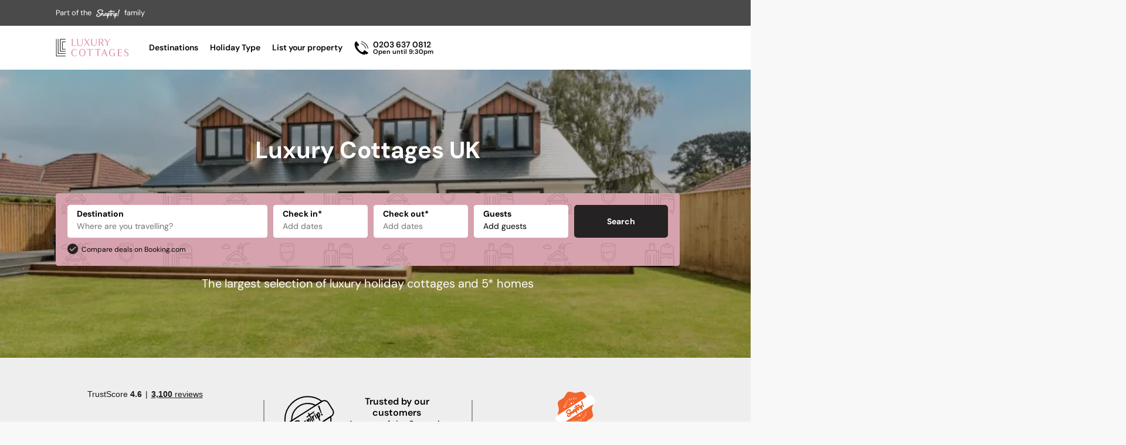

--- FILE ---
content_type: text/html; charset=UTF-8
request_url: https://www.luxurycottages.co.uk/
body_size: 49416
content:
<!DOCTYPE html><html><head><meta charSet="utf-8"/><meta http-equiv="x-ua-compatible" content="ie=edge"/><meta name="viewport" content="width=device-width, initial-scale=1, shrink-to-fit=no"/><meta name="generator" content="Gatsby 5.14.3"/><meta data-react-helmet="true" name="description" content="Choose from the largest selection of luxury cottages in the UK. Browse our hand-picked selection of sumptuous homes at Luxury Cottages."/><meta data-react-helmet="true" name="viewport" content="width=device-width, minimum-scale=1, initial-scale=1, maximum-scale=1, shrink-to-fit=no"/><meta data-react-helmet="true" name="robots" content="all"/><meta data-react-helmet="true" property="og:title" content="Luxury Cottages UK | The largest UK selection - LuxuryCottages.co.uk"/><meta data-react-helmet="true" property="og:description" content="Choose from the largest selection of luxury cottages in the UK. Browse our hand-picked selection of sumptuous homes at Luxury Cottages."/><meta data-react-helmet="true" property="og:site_name" content="Luxury Cottages"/><meta data-react-helmet="true" name="keywords" content="Luxury, Cottages, luxury cottages, luxury cottages uk"/><style data-href="/styles.0428f643d1cff9963dc7.css" data-identity="gatsby-global-css">@charset "UTF-8";.litepicker .container__days .day-item.is-today{color:var(--primary)}.litepicker .container__days .day-item.is-end-date:hover,.litepicker .container__days .day-item.is-start-date:hover,.litepicker .container__days .day-item.is-today.is-end-date,.litepicker .container__days .day-item.is-today.is-start-date{color:#fff}.litepicker .container__days .day-item.is-end-date,.litepicker .container__days .day-item.is-start-date{background-color:var(--primary)}.litepicker .container__days .day-item.is-in-range{background-color:var(--lightenPrimary)}.litepicker .container__days .day-item:hover{box-shadow:inset 0 0 0 1px var(--primary);color:var(--primary)}.litepicker .container__months.columns-2{height:19rem;padding:.625rem;width:40rem}.litepicker .container__months .month-item-header{height:2.5rem}.litepicker .container__months .month-item{width:calc(50% - 10px)}.month-item-name,.month-item-year{font-size:1rem}.litepicker{font-family:DM Sans Variable,sans-serif!important;font-size:.875rem!important;left:50%!important;margin-top:.625rem;transform:translateX(-50%);z-index:10!important}.litepicker .container__months .month-item .button-next-month,.litepicker .container__months .month-item .button-previous-month{background-image:url("data:image/svg+xml;charset=utf-8,%3Csvg xmlns='http://www.w3.org/2000/svg' xml:space='preserve' viewBox='0 0 500 500'%3E%3Cpath fill='%234B4A4B' d='M23.729 148.09c0-4.702 1.671-9.28 5.015-12.817 6.735-7.074 17.638-7.074 24.324 0l193.9 204.46 193.97-204.46c6.688-7.074 17.639-7.074 24.324 0 6.688 7.075 6.688 18.559 0 25.609l-197.48 208.07c-11.51 12.114-30.117 12.114-41.502 0L28.75 160.882c-3.344-3.513-5.014-8.19-5.014-12.792z'/%3E%3C/svg%3E");cursor:pointer;height:1.2rem;width:1.2rem}.litepicker .container__months .month-item .button-previous-month{transform:rotate(90deg)}.litepicker .container__months .month-item .button-next-month{transform:rotate(-90deg)}.litepicker .container__months .month-item .button-next-month svg,.litepicker .container__months .month-item .button-previous-month svg{display:none}.litepicker .container__days>a,.litepicker .container__days>div{width:14.28571%}.litepicker .container__months .month-item-header div>.month-item-name{color:#000}.litepicker-close{display:none}.reset-button{background-color:var(--secondary)!important;border:none;border-radius:.313em;bottom:1rem;box-shadow:0 2px 4px 0 rgba(0,0,0,.5);box-sizing:border-box;color:var(--white)!important;cursor:pointer;display:inline;font-size:.875rem;font-weight:700;height:3.125rem;left:1rem;line-height:3.125rem;outline:0;position:fixed;text-align:center;width:10rem;z-index:10000}.reset-button:disabled{opacity:.5}.reset-button:disabled:after{background:#9e9e9e;border-radius:.313em;content:"";cursor:default;display:block;height:100%;left:0;opacity:.5;position:absolute;top:0;width:100%}@media only screen and (max-width:1023px){.reset-button{left:1.25rem;width:calc(50% - 1.5625rem)}.litepicker{background:#fff;height:100%;left:0!important;margin-top:0;position:fixed!important;top:0!important;transform:none;width:100%;z-index:9999!important}.litepicker .container__months.columns-2{border:none;box-shadow:none;flex-direction:column;height:100%;max-width:30rem;padding:0;width:100%}.litepicker .container__months .month-item{box-sizing:border-box;padding:10px 20px;width:100%}.litepicker .container__main{background:#fff;display:flex;height:100%;justify-content:center}.litepicker .container__months{border-radius:0}.litepicker .container__months .month-item-header .button-next-month{visibility:visible}.litepicker .container__months .month-item:nth-child(2) .button-next-month{visibility:hidden}.litepicker-close{background-color:var(--secondary);border:none;border-radius:.313em;bottom:1rem;box-shadow:0 2px 4px 0 rgba(0,0,0,.5);box-sizing:border-box;color:var(--white);cursor:pointer;display:inline;font-size:.875rem;font-weight:700;height:3.125rem;line-height:3.125rem;outline:0;position:fixed;right:1.25rem;text-align:center;width:calc(50% - 1.5625rem);z-index:10000}.litepicker .container__days .day-item.is-locked:focus,.litepicker .container__days .day-item.is-locked:focus-within{outline:none}@media only screen and (max-height:619px){.month-item{padding:0 20px!important}}}.autocomplete-suggestions{background:#fff;border:.063rem solid #ccc;border-top:0;box-shadow:-.063rem .063rem .188rem rgba(0,0,0,.1);box-sizing:border-box;cursor:default;display:none;font-size:.875rem;height:auto;line-height:3.125rem;max-height:19.25rem;outline:0;overflow:hidden;overflow-y:auto;position:absolute;text-align:left;z-index:999}.autocomplete-suggestion{color:#333;cursor:pointer;font-size:.875rem;line-height:1.125rem;overflow:hidden;padding:.75rem 0 .75rem 1rem;position:relative;text-overflow:ellipsis;white-space:nowrap}.sub-region{font-size:.75rem}.autocomplete-suggestion.selected,.autocomplete-suggestion.selected .sub-region,.autocomplete-suggestion:hover,.autocomplete-suggestion:hover .sub-region{color:var(--primary)}



/*! normalize.css v8.0.1 | MIT License | github.com/necolas/normalize.css */html{-webkit-text-size-adjust:100%;line-height:1.15}body{margin:0}main{display:block}h1{font-size:2em;margin:.67em 0}hr{box-sizing:content-box;height:0;overflow:visible}pre{font-family:monospace,monospace;font-size:1em}a{background-color:transparent}abbr[title]{border-bottom:none;text-decoration:underline;-webkit-text-decoration:underline dotted;text-decoration:underline dotted}b,strong{font-weight:bolder}code,kbd,samp{font-family:monospace,monospace;font-size:1em}small{font-size:80%}sub,sup{font-size:75%;line-height:0;position:relative;vertical-align:baseline}sub{bottom:-.25em}sup{top:-.5em}img{border-style:none}button,input,optgroup,select,textarea{font-family:inherit;font-size:100%;line-height:1.15;margin:0}button,input{overflow:visible}button,select{text-transform:none}[type=button],[type=reset],[type=submit],button{-webkit-appearance:button}[type=button]::-moz-focus-inner,[type=reset]::-moz-focus-inner,[type=submit]::-moz-focus-inner,button::-moz-focus-inner{border-style:none;padding:0}[type=button]:-moz-focusring,[type=reset]:-moz-focusring,[type=submit]:-moz-focusring,button:-moz-focusring{outline:1px dotted ButtonText}fieldset{padding:.35em .75em .625em}legend{box-sizing:border-box;color:inherit;display:table;max-width:100%;padding:0;white-space:normal}progress{vertical-align:baseline}textarea{overflow:auto}[type=checkbox],[type=radio]{box-sizing:border-box;padding:0}[type=number]::-webkit-inner-spin-button,[type=number]::-webkit-outer-spin-button{height:auto}[type=search]{-webkit-appearance:textfield;outline-offset:-2px}[type=search]::-webkit-search-decoration{-webkit-appearance:none}::-webkit-file-upload-button{-webkit-appearance:button;font:inherit}details{display:block}summary{display:list-item}[hidden],template{display:none}@font-face{font-display:swap;font-family:DM Sans Variable;font-style:normal;font-weight:100 1000;src:url(/static/dm-sans-latin-ext-wght-normal-c2c2267a3117f34a8491691619b30016.woff2) format("woff2-variations");unicode-range:u+0100-02ba,u+02bd-02c5,u+02c7-02cc,u+02ce-02d7,u+02dd-02ff,u+0304,u+0308,u+0329,u+1d00-1dbf,u+1e00-1e9f,u+1ef2-1eff,u+2020,u+20a0-20ab,u+20ad-20c0,u+2113,u+2c60-2c7f,u+a720-a7ff}@font-face{font-display:swap;font-family:DM Sans Variable;font-style:normal;font-weight:100 1000;src:url(/static/dm-sans-latin-wght-normal-e9bf94707ccc28665346b5fcc8e24d28.woff2) format("woff2-variations");unicode-range:u+00??,u+0131,u+0152-0153,u+02bb-02bc,u+02c6,u+02da,u+02dc,u+0304,u+0308,u+0329,u+2000-206f,u+20ac,u+2122,u+2191,u+2193,u+2212,u+2215,u+feff,u+fffd}.slick-slider{-webkit-touch-callout:none;-webkit-tap-highlight-color:transparent;box-sizing:border-box;touch-action:pan-y;-webkit-user-select:none;user-select:none;-khtml-user-select:none}.slick-list,.slick-slider{display:block;position:relative}.slick-list{margin:0;overflow:hidden;padding:0}.slick-list:focus{outline:none}.slick-list.dragging{cursor:pointer;cursor:hand}.slick-slider .slick-list,.slick-slider .slick-track{transform:translateZ(0)}.slick-track{display:block;left:0;margin-left:auto;margin-right:auto;position:relative;top:0}.slick-track:after,.slick-track:before{content:"";display:table}.slick-track:after{clear:both}.slick-loading .slick-track{visibility:hidden}.slick-slide{display:none;float:left;height:100%;min-height:1px}[dir=rtl] .slick-slide{float:right}.slick-slide img{display:block}.slick-slide.slick-loading img{display:none}.slick-slide.dragging img{pointer-events:none}.slick-initialized .slick-slide{display:block}.slick-loading .slick-slide{visibility:hidden}.slick-vertical .slick-slide{border:1px solid transparent;display:block;height:auto}.slick-arrow.slick-hidden{display:none}.slick-loading .slick-list{background:#fff url([data-uri]) 50% no-repeat}@font-face{font-family:slick;font-style:normal;font-weight:400;src:url([data-uri]);src:url([data-uri]?#iefix) format("embedded-opentype"),url([data-uri]) format("woff"),url([data-uri]) format("truetype"),url([data-uri]#slick) format("svg")}.slick-next,.slick-prev{border:none;cursor:pointer;display:block;font-size:0;height:20px;line-height:0;padding:0;position:absolute;top:50%;transform:translateY(-50%);width:20px}.slick-next,.slick-next:focus,.slick-next:hover,.slick-prev,.slick-prev:focus,.slick-prev:hover{background:transparent;color:transparent;outline:none}.slick-next:focus:before,.slick-next:hover:before,.slick-prev:focus:before,.slick-prev:hover:before{opacity:1}.slick-next.slick-disabled:before,.slick-prev.slick-disabled:before{opacity:.25}.slick-next:before,.slick-prev:before{-webkit-font-smoothing:antialiased;-moz-osx-font-smoothing:grayscale;color:#fff;font-family:slick;font-size:20px;line-height:1;opacity:.75}.slick-prev{left:-25px}[dir=rtl] .slick-prev{left:auto;right:-25px}.slick-prev:before{content:"←"}[dir=rtl] .slick-prev:before{content:"→"}.slick-next{right:-25px}[dir=rtl] .slick-next{left:-25px;right:auto}.slick-next:before{content:"→"}[dir=rtl] .slick-next:before{content:"←"}.slick-dotted.slick-slider{margin-bottom:30px}.slick-dots{bottom:-25px;display:block;list-style:none;margin:0;padding:0;position:absolute;text-align:center;width:100%}.slick-dots li{display:inline-block;margin:0 5px;padding:0;position:relative}.slick-dots li,.slick-dots li button{cursor:pointer;height:20px;width:20px}.slick-dots li button{background:transparent;border:0;color:transparent;display:block;font-size:0;line-height:0;outline:none;padding:5px}.slick-dots li button:focus,.slick-dots li button:hover{outline:none}.slick-dots li button:focus:before,.slick-dots li button:hover:before{opacity:1}.slick-dots li button:before{-webkit-font-smoothing:antialiased;-moz-osx-font-smoothing:grayscale;color:#000;content:"•";font-family:slick;font-size:6px;height:20px;left:0;line-height:20px;opacity:.25;position:absolute;text-align:center;top:0;width:20px}.slick-dots li.slick-active button:before{color:#000;opacity:.75}.rc-slider{border-radius:6px;height:14px;padding:5px 0;position:relative;touch-action:none;width:100%}.rc-slider,.rc-slider *{-webkit-tap-highlight-color:rgba(0,0,0,0);box-sizing:border-box}.rc-slider-rail{background-color:#e9e9e9;border-radius:6px;height:4px;position:absolute;width:100%}.rc-slider-track,.rc-slider-tracks{background-color:#abe2fb;border-radius:6px;height:4px;position:absolute}.rc-slider-track-draggable{background-clip:content-box;border-bottom:5px solid transparent;border-top:5px solid transparent;box-sizing:content-box;transform:translateY(-5px);z-index:1}.rc-slider-handle{background-color:#fff;border:2px solid #96dbfa;border-radius:50%;cursor:pointer;cursor:grab;height:14px;margin-top:-5px;opacity:.8;position:absolute;touch-action:pan-x;width:14px;z-index:1}.rc-slider-handle-dragging.rc-slider-handle-dragging.rc-slider-handle-dragging{border-color:#57c5f7;box-shadow:0 0 0 5px #96dbfa}.rc-slider-handle:focus{box-shadow:none;outline:none}.rc-slider-handle:focus-visible{border-color:#2db7f5;box-shadow:0 0 0 3px #96dbfa}.rc-slider-handle-click-focused:focus{border-color:#96dbfa;box-shadow:unset}.rc-slider-handle:hover{border-color:#57c5f7}.rc-slider-handle:active{border-color:#57c5f7;box-shadow:0 0 5px #57c5f7;cursor:grabbing}.rc-slider-mark{font-size:12px;left:0;position:absolute;top:18px;width:100%}.rc-slider-mark-text{color:#999;cursor:pointer;display:inline-block;position:absolute;text-align:center;vertical-align:middle}.rc-slider-mark-text-active{color:#666}.rc-slider-step{background:transparent;height:4px;position:absolute;width:100%}.rc-slider-dot{background-color:#fff;border:2px solid #e9e9e9;border-radius:50%;bottom:-2px;cursor:pointer;height:8px;position:absolute;vertical-align:middle;width:8px}.rc-slider-dot-active{border-color:#96dbfa}.rc-slider-dot-reverse{margin-right:-4px}.rc-slider-disabled{background-color:#e9e9e9}.rc-slider-disabled .rc-slider-track{background-color:#ccc}.rc-slider-disabled .rc-slider-dot,.rc-slider-disabled .rc-slider-handle{background-color:#fff;border-color:#ccc;box-shadow:none;cursor:not-allowed}.rc-slider-disabled .rc-slider-dot,.rc-slider-disabled .rc-slider-mark-text{cursor:not-allowed!important}.rc-slider-vertical{height:100%;padding:0 5px;width:14px}.rc-slider-vertical .rc-slider-rail{height:100%;width:4px}.rc-slider-vertical .rc-slider-track{bottom:0;left:5px;width:4px}.rc-slider-vertical .rc-slider-track-draggable{border-bottom:0;border-left:5px solid transparent;border-right:5px solid transparent;border-top:0;transform:translateX(-5px)}.rc-slider-vertical .rc-slider-handle{margin-left:-5px;margin-top:0;position:absolute;touch-action:pan-y;z-index:1}.rc-slider-vertical .rc-slider-mark{height:100%;left:18px;top:0}.rc-slider-vertical .rc-slider-step{height:100%;width:4px}.rc-slider-vertical .rc-slider-dot{margin-left:-2px}.rc-slider-tooltip-zoom-down-appear,.rc-slider-tooltip-zoom-down-enter,.rc-slider-tooltip-zoom-down-leave{animation-duration:.3s;animation-fill-mode:both;animation-play-state:paused;display:block!important}.rc-slider-tooltip-zoom-down-appear.rc-slider-tooltip-zoom-down-appear-active,.rc-slider-tooltip-zoom-down-enter.rc-slider-tooltip-zoom-down-enter-active{animation-name:rcSliderTooltipZoomDownIn;animation-play-state:running}.rc-slider-tooltip-zoom-down-leave.rc-slider-tooltip-zoom-down-leave-active{animation-name:rcSliderTooltipZoomDownOut;animation-play-state:running}.rc-slider-tooltip-zoom-down-appear,.rc-slider-tooltip-zoom-down-enter{animation-timing-function:cubic-bezier(.23,1,.32,1);transform:scale(0)}.rc-slider-tooltip-zoom-down-leave{animation-timing-function:cubic-bezier(.755,.05,.855,.06)}@keyframes rcSliderTooltipZoomDownIn{0%{opacity:0;transform:scale(0);transform-origin:50% 100%}to{transform:scale(1);transform-origin:50% 100%}}@keyframes rcSliderTooltipZoomDownOut{0%{transform:scale(1);transform-origin:50% 100%}to{opacity:0;transform:scale(0);transform-origin:50% 100%}}.rc-slider-tooltip{left:-9999px;position:absolute;top:-9999px;visibility:visible}.rc-slider-tooltip,.rc-slider-tooltip *{-webkit-tap-highlight-color:rgba(0,0,0,0);box-sizing:border-box}.rc-slider-tooltip-hidden{display:none}.rc-slider-tooltip-placement-top{padding:4px 0 8px}.rc-slider-tooltip-inner{background-color:#6c6c6c;border-radius:6px;box-shadow:0 0 4px #d9d9d9;color:#fff;font-size:12px;height:24px;line-height:1;min-width:24px;padding:6px 2px;text-align:center;text-decoration:none}.rc-slider-tooltip-arrow{border-color:transparent;border-style:solid;height:0;position:absolute;width:0}.rc-slider-tooltip-placement-top .rc-slider-tooltip-arrow{border-top-color:#6c6c6c;border-width:4px 4px 0;bottom:4px;left:50%;margin-left:-4px}</style><style data-styled="" data-styled-version="5.3.11">.fNPNCh{background:var(--mdGrey);width:100vw;height:2.75rem;display:-webkit-box;display:-webkit-flex;display:-ms-flexbox;display:flex;-webkit-flex-direction:row;-ms-flex-direction:row;flex-direction:row;-webkit-align-items:center;-webkit-box-align:center;-ms-flex-align:center;align-items:center;position:relative;}/*!sc*/
data-styled.g1[id="Banner__Background-sc-qr5myo-0"]{content:"fNPNCh,"}/*!sc*/
.halfDx{display:-webkit-box;display:-webkit-flex;display:-ms-flexbox;display:flex;-webkit-flex-direction:row;-ms-flex-direction:row;flex-direction:row;-webkit-align-items:center;-webkit-box-align:center;-ms-flex-align:center;align-items:center;position:relative;height:2.75rem;padding:0 1.25rem;}/*!sc*/
.halfDx span{display:inline-block;font-size:0.8rem;color:var(--white);}/*!sc*/
.halfDx a{display:-webkit-box;display:-webkit-flex;display:-ms-flexbox;display:flex;}/*!sc*/
.halfDx a img{height:2.75rem;width:2.5rem;display:inline-block;position:relative;margin:auto 0.5rem -0.25rem;}/*!sc*/
@media only screen and (min-width:1024px){.halfDx{padding:0;}}/*!sc*/
data-styled.g2[id="Banner__Content-sc-qr5myo-1"]{content:"halfDx,"}/*!sc*/
.fOXmQk{display:block;-webkit-box-pack:center;-webkit-justify-content:center;-ms-flex-pack:center;justify-content:center;-webkit-align-items:center;-webkit-box-align:center;-ms-flex-align:center;align-items:center;}/*!sc*/
data-styled.g3[id="Nav__Navi-sc-1im54rk-0"]{content:"fOXmQk,"}/*!sc*/
.buUYnF .nav-container{position:fixed;width:100%;z-index:100;}/*!sc*/
.buUYnF .nav-container.CH .nav .nav-item.logo{margin:0px 2.125rem 0px 0px;}/*!sc*/
@media only screen and (max-width:1024px){.buUYnF .nav-container.CH .nav .nav-item.logo{margin:0;}}/*!sc*/
.buUYnF .nav-container.CH .nav .nav-item.logo img{width:9.813rem;}/*!sc*/
.buUYnF .container-nav{height:auto;}/*!sc*/
.buUYnF .mob-menu{background:transparent;position:absolute;border:none;top:0;width:2rem;left:1.25rem;height:4.688rem;padding:0;cursor:pointer;}/*!sc*/
.buUYnF .mob-menu:focus,.buUYnF .mob-menu:active{outline:none;}/*!sc*/
.buUYnF .mob-menu .nav_burger{font:inherit;overflow:visible;-webkit-transition-timing-function:linear;transition-timing-function:linear;-webkit-transition-duration:.15s;transition-duration:.15s;-webkit-transition-property:opacity,filter;transition-property:opacity,filter;text-transform:none;color:inherit;border:0;background-color:transparent;position:relative;}/*!sc*/
.buUYnF .mob-menu .nav_inner,.buUYnF .mob-menu .nav_inner::before,.buUYnF .mob-menu .nav_inner::after{content:"";position:absolute;height:.25rem;-webkit-transition-timing-function:ease;transition-timing-function:ease;-webkit-transition-duration:.15s;transition-duration:.15s;-webkit-transition-property:-webkit-transform;-webkit-transition-property:transform;transition-property:transform;border-radius:.25rem;width:2rem;left:0;background:var(--black);}/*!sc*/
.buUYnF .mob-menu .nav_inner{top:50%;display:block;-webkit-transition-timing-function:cubic-bezier(0.55,0.055,0.675,0.19);transition-timing-function:cubic-bezier(0.55,0.055,0.675,0.19);-webkit-transition-duration:.22s;transition-duration:.22s;}/*!sc*/
.buUYnF .mob-menu .nav_inner.active{-webkit-transition-delay:.12s;transition-delay:.12s;-webkit-transition-timing-function:cubic-bezier(0.215,0.61,0.355,1);transition-timing-function:cubic-bezier(0.215,0.61,0.355,1);-webkit-transform:rotate(225deg);-ms-transform:rotate(225deg);transform:rotate(225deg);}/*!sc*/
.buUYnF .mob-menu .nav_inner.active::before{top:0;-webkit-transition:top .1s ease-out,opacity .1s ease-out .12s;transition:top .1s ease-out,opacity .1s ease-out .12s;opacity:0;}/*!sc*/
.buUYnF .mob-menu .nav_inner.active::after{bottom:0;-webkit-transition:bottom 0.1s ease-out,-webkit-transform 0.22s cubic-bezier(0.215,0.61,0.355,1) 0.12s;-webkit-transition:bottom 0.1s ease-out,transform 0.22s cubic-bezier(0.215,0.61,0.355,1) 0.12s;transition:bottom 0.1s ease-out,transform 0.22s cubic-bezier(0.215,0.61,0.355,1) 0.12s;-webkit-transform:rotate(-90deg);-ms-transform:rotate(-90deg);transform:rotate(-90deg);}/*!sc*/
.buUYnF .mob-menu .nav_inner::before{top:-0.5rem;-webkit-transition:top .1s ease-in .25s,opacity .1s ease-in;transition:top .1s ease-in .25s,opacity .1s ease-in;}/*!sc*/
.buUYnF .mob-menu .nav_inner::after{bottom:-0.5rem;-webkit-transition:bottom 0.1s ease-in 0.25s,-webkit-transform 0.22s cubic-bezier(0.55,0.055,0.675,0.19);-webkit-transition:bottom 0.1s ease-in 0.25s,transform 0.22s cubic-bezier(0.55,0.055,0.675,0.19);transition:bottom 0.1s ease-in 0.25s,transform 0.22s cubic-bezier(0.55,0.055,0.675,0.19);}/*!sc*/
.buUYnF .contact-mobile{position:absolute;border:none;top:0;width:2rem;right:1.25rem;height:4.688rem;padding:0;cursor:pointer;display:-webkit-box;display:-webkit-flex;display:-ms-flexbox;display:flex;-webkit-align-items:center;-webkit-box-align:center;-ms-flex-align:center;align-items:center;}/*!sc*/
.buUYnF .contact-mobile img{height:1.75rem;}/*!sc*/
@media only screen and (min-width:1024px){.buUYnF .contact-mobile{display:none;}}/*!sc*/
.buUYnF .nav{background:var(--white);height:7.438rem;position:relative;z-index:12;}/*!sc*/
.buUYnF .nav.coloured-bg{background:var(--primary);}/*!sc*/
.buUYnF .nav.coloured-bg .nav-item,.buUYnF .nav.coloured-bg .nav-item a,.buUYnF .nav.coloured-bg .nav-item p,.buUYnF .nav.coloured-bg .nav-item span{color:white;}/*!sc*/
.buUYnF .nav.coloured-bg .nav-item.search-box p{color:black;}/*!sc*/
.buUYnF .nav.coloured-bg .mob-menu .nav_burger .nav_inner{background:#FFF;}/*!sc*/
.buUYnF .nav.coloured-bg .mob-menu .nav_burger .nav_inner:before,.buUYnF .nav.coloured-bg .mob-menu .nav_burger .nav_inner:after{background:#FFF;}/*!sc*/
.buUYnF ul{list-style:none;padding:0;}/*!sc*/
.buUYnF .nav-list{padding:0;margin-top:0;height:4.688rem;display:-webkit-box;display:-webkit-flex;display:-ms-flexbox;display:flex;-webkit-box-pack:center;-webkit-justify-content:center;-ms-flex-pack:center;justify-content:center;}/*!sc*/
.buUYnF .nav-item{margin:0 2rem 0 0;height:100%;display:none;float:left;line-height:4.688rem;cursor:pointer;-webkit-user-select:none;-moz-user-select:none;-ms-user-select:none;user-select:none;font-weight:600;color:var(--black);font-size:.875rem;}/*!sc*/
.buUYnF .nav-item a{color:var(--black);-webkit-text-decoration:none;text-decoration:none;}/*!sc*/
.buUYnF .nav-item.logo{display:-webkit-box;display:-webkit-flex;display:-ms-flexbox;display:flex;-webkit-align-items:center;-webkit-box-align:center;-ms-flex-align:center;align-items:center;margin:0;}/*!sc*/
.buUYnF .nav-item.logo a{display:-webkit-box;display:-webkit-flex;display:-ms-flexbox;display:flex;}/*!sc*/
.buUYnF .nav-item.logo img{width:7.813rem;height:100%;}/*!sc*/
.buUYnF .nav-item.search-box{float:right;margin-right:0;}/*!sc*/
.buUYnF .nav-item.contact{display:none;}/*!sc*/
.buUYnF .VH .nav-item.logo img{width:5rem;}/*!sc*/
.buUYnF .VH .subnav{pointer-events:none;}/*!sc*/
.buUYnF .VH .subnav.visible{pointer-events:auto;}/*!sc*/
.buUYnF .subnav{position:absolute;left:0;width:100%;background:rgba(0,0,0,0.8);z-index:10;height:calc(100vh - 7.438rem);top:-100vh;opacity:0;-webkit-transition:all 0.25s cubic-bezier(0.645,0.045,0.355,1);transition:all 0.25s cubic-bezier(0.645,0.045,0.355,1);overflow-y:scroll;}/*!sc*/
.buUYnF .subnav.visible{opacity:1;top:7.438rem;}/*!sc*/
.buUYnF .subnav-close{font-size:1.75rem;position:absolute;top:1rem;right:0;z-index:10;cursor:pointer;box-sizing:border-box;padding:.625rem;color:var(--white);}/*!sc*/
.buUYnF .subnav-pad{padding:2rem 0 0 0;position:relative;}/*!sc*/
.buUYnF .subnav-list{padding:0 1.25rem;}/*!sc*/
.buUYnF .subnav-item{margin-bottom:2.25rem;color:var(--white);font-weight:600;font-size:1rem;cursor:pointer;-webkit-user-select:none;-moz-user-select:none;-ms-user-select:none;user-select:none;}/*!sc*/
.buUYnF .subnav-item a{color:var(--white);font-weight:600;font-size:1rem;-webkit-text-decoration:none;text-decoration:none;}/*!sc*/
.buUYnF .subnav-item p{margin:0;display:inline;position:relative;}/*!sc*/
.buUYnF .subnav-item p::before{content:"";height:0.1rem;background:var(--primary);left:0;position:absolute;bottom:-0.3rem;width:0;-webkit-transition:width ease 0.25s;transition:width ease 0.25s;}/*!sc*/
.buUYnF .subnav-item p.visible::before{width:100%;}/*!sc*/
.buUYnF .mob-list{max-height:0;-webkit-transition:max-height 0.5s ease;transition:max-height 0.5s ease;overflow:hidden;margin:0;}/*!sc*/
.buUYnF .mob-list.visible{max-height:40rem;}/*!sc*/
.buUYnF .mob-item{margin:1.25rem;-webkit-user-select:none;-moz-user-select:none;-ms-user-select:none;user-select:none;}/*!sc*/
.buUYnF .mob-item:last-child{margin:1.25rem 1.25rem 0;}/*!sc*/
.buUYnF .mob-item:first-child{margin:2.25rem 1.25rem 1.25rem;}/*!sc*/
@media only screen and (min-width:1024px){.buUYnF .mob-menu{display:none;}.buUYnF .nav-list{display:block;}.buUYnF .nav-item{display:inline;}.buUYnF .nav-item.logo{margin:0 4.125rem 0 0;}.buUYnF .nav-item.powered{float:right;display:-webkit-box;display:-webkit-flex;display:-ms-flexbox;display:flex;-webkit-align-items:center;-webkit-box-align:center;-ms-flex-align:center;align-items:center;cursor:initial;color:var(--black);margin:0;}.buUYnF .subnav.visible{z-index:11;}.buUYnF .subnav-list{display:grid;grid-template-columns:auto auto auto auto;grid-gap:1rem;padding:0;}.buUYnF .subnav-item{margin-bottom:1.25rem;}.buUYnF .subnav-pad{padding:5rem 0 0 0;}.buUYnF .nav-item.contact{display:-webkit-box;display:-webkit-flex;display:-ms-flexbox;display:flex;-webkit-align-items:center;-webkit-box-align:center;-ms-flex-align:center;align-items:center;}.buUYnF .nav-item.contact a{display:-webkit-box;display:-webkit-flex;display:-ms-flexbox;display:flex;-webkit-flex-direction:row;-ms-flex-direction:row;flex-direction:row;-webkit-align-items:center;-webkit-box-align:center;-ms-flex-align:center;align-items:center;}.buUYnF .nav-item.contact a img{height:1.5rem;margin-right:.5rem;}.buUYnF .nav-item.contact a div{display:none;}@media (min-width:1220px){.buUYnF .nav-item.contact a div{display:-webkit-box;display:-webkit-flex;display:-ms-flexbox;display:flex;-webkit-flex-direction:column;-ms-flex-direction:column;flex-direction:column;}.buUYnF .nav-item.contact a div p{font-size:.875rem;line-height:.875rem;}.buUYnF .nav-item.contact a div span{font-size:.688rem;line-height:.688rem;}}}/*!sc*/
@media only screen and (max-width:1300px){.buUYnF .nav-item{margin:0 1.25rem 0 0;}.buUYnF .nav-item.logo{margin:0 2.125rem 0 0;}}/*!sc*/
data-styled.g4[id="Nav__NavStyles-sc-1im54rk-1"]{content:"buUYnF,"}/*!sc*/
.fZyZEs{margin-top:3.125rem;box-shadow:0 0 2px 0 rgba(0,0,0,.24);width:100%;box-sizing:border-box;margin-bottom:-3px;display:-webkit-box;display:-webkit-flex;display:-ms-flexbox;display:flex;-webkit-flex-direction:column;-ms-flex-direction:column;flex-direction:column;}/*!sc*/
@media only screen and (min-width:1024px){.fZyZEs{margin-bottom:0;}}/*!sc*/
data-styled.g9[id="Footer__Styles-sc-bxmzlr-0"]{content:"fZyZEs,"}/*!sc*/
.exEKbm{background:var(--white);padding:1.5rem 1.25rem;}/*!sc*/
@media only screen and (min-width:1024px){.exEKbm{padding:2.125rem 0;}}/*!sc*/
data-styled.g10[id="Footer__Top-sc-bxmzlr-1"]{content:"exEKbm,"}/*!sc*/
.bKNBFz{display:-webkit-inline-box;display:-webkit-inline-flex;display:-ms-inline-flexbox;display:inline-flex;-webkit-align-items:center;-webkit-box-align:center;-ms-flex-align:center;align-items:center;height:4.263rem;}/*!sc*/
.bKNBFz img{width:5.813rem;display:-webkit-box;display:-webkit-flex;display:-ms-flexbox;display:flex;}/*!sc*/
@media only screen and (min-width:1024px){.bKNBFz{height:9.563rem;}.bKNBFz img{width:7.813rem;}}/*!sc*/
data-styled.g11[id="Footer__LogoLink-sc-bxmzlr-2"]{content:"bKNBFz,"}/*!sc*/
.fCciQA{list-style:none;display:-webkit-box;display:-webkit-flex;display:-ms-flexbox;display:flex;-webkit-flex-direction:column;-ms-flex-direction:column;flex-direction:column;}/*!sc*/
.fCciQA li{margin:0 0 .625rem;position:relative;padding-left:.5rem;}/*!sc*/
.fCciQA li::before{content:'·';position:absolute;left:0;top:50%;-webkit-transform:translateY(-50%);-ms-transform:translateY(-50%);transform:translateY(-50%);}/*!sc*/
.fCciQA li a{-webkit-text-decoration:none;text-decoration:none;color:var(--black);font-size:.75rem;}/*!sc*/
.fCciQA li p{font-size:.75rem;}/*!sc*/
.fCciQA.dark li,.fCciQA.dark a{color:var(--white);}/*!sc*/
@media only screen and (min-width:1024px){.fCciQA{height:9.563rem;-webkit-box-pack:center;-webkit-justify-content:center;-ms-flex-pack:center;justify-content:center;}.fCciQA li{margin:0 0 .625rem;}.fCciQA li:last-child{margin:0;}}/*!sc*/
data-styled.g12[id="Footer__Ul-sc-bxmzlr-3"]{content:"fCciQA,"}/*!sc*/
.hWtVxJ{display:-webkit-box;display:-webkit-flex;display:-ms-flexbox;display:flex;-webkit-flex-direction:row;-ms-flex-direction:row;flex-direction:row;-webkit-flex-wrap:wrap;-ms-flex-wrap:wrap;flex-wrap:wrap;margin-top:2rem;}/*!sc*/
.hWtVxJ a{display:-webkit-box;display:-webkit-flex;display:-ms-flexbox;display:flex;-webkit-box-pack:center;-webkit-justify-content:center;-ms-flex-pack:center;justify-content:center;-webkit-align-items:center;-webkit-box-align:center;-ms-flex-align:center;align-items:center;height:4rem;}/*!sc*/
.hWtVxJ.dark svg{fill:var(--white);}/*!sc*/
.hWtVxJ.dark .icon-dfc{stroke:var(--white);}/*!sc*/
.hWtVxJ svg{fill:var(--mdGrey);margin:0 1.25rem 0 0;float:right;-webkit-transition:.2s;transition:.2s;}/*!sc*/
.hWtVxJ svg:hover,.hWtVxJ svg:focus{fill:var(--primary);-webkit-transition:.2s;transition:.2s;}/*!sc*/
.hWtVxJ .icon-snaptrip{height:1.563rem;width:4rem;}/*!sc*/
.hWtVxJ .icon-lmc{height:1.863rem;width:6rem;}/*!sc*/
.hWtVxJ .icon-lr{width:8rem;height:1.563rem;}/*!sc*/
.hWtVxJ .icon-bc{height:2.2rem;width:6.6rem;}/*!sc*/
.hWtVxJ .icon-dfc{width:5.4rem;height:1.563rem;stroke:var(--mdGrey);}/*!sc*/
.hWtVxJ .icon-dfc:hover,.hWtVxJ .icon-dfc:focus{stroke:var(--primary);}/*!sc*/
.hWtVxJ .icon-vh{width:3rem;height:2.7rem;}/*!sc*/
.hWtVxJ .icon-ik{width:4rem;height:3.7rem;}/*!sc*/
@media only screen and (min-width:1024px){.hWtVxJ{margin-top:0;-webkit-box-pack:end;-webkit-justify-content:flex-end;-ms-flex-pack:end;justify-content:flex-end;}.hWtVxJ a.mr-0 svg{margin-right:0;}}/*!sc*/
data-styled.g13[id="Footer__Logos-sc-bxmzlr-4"]{content:"hWtVxJ,"}/*!sc*/
@media only screen and (min-width:1024px){.ijkTBb{-webkit-flex-basis:100%;-ms-flex-preferred-size:100%;flex-basis:100%;height:0;}}/*!sc*/
data-styled.g14[id="Footer__Break-sc-bxmzlr-5"]{content:"ijkTBb,"}/*!sc*/
.cycDTq{background:var(--mdGrey);padding:1.5rem 1.25rem;}/*!sc*/
@media only screen and (min-width:1024px){.cycDTq{padding:2.125rem 0;}}/*!sc*/
data-styled.g15[id="Footer__Bottom-sc-bxmzlr-6"]{content:"cycDTq,"}/*!sc*/
.gGCgWx{text-align:right;}/*!sc*/
.gGCgWx.dark p,.gGCgWx.dark a{color:var(--mdGrey);}/*!sc*/
.gGCgWx p,.gGCgWx a{color:var(--white);font-size:0.625rem;margin-bottom:0;}/*!sc*/
.gGCgWx p:last-of-type{margin-top:1rem;}/*!sc*/
data-styled.g16[id="Footer__BottomContent-sc-bxmzlr-7"]{content:"gGCgWx,"}/*!sc*/
@font-face{font-family:'playfair';src:url('/PlayfairDisplay-VariableFont_wght.ttf') format("truetype");}/*!sc*/
:root{--primary:#d6a2ad;--secondary:#252223;--white:#fff;--red:#eb4335;--green:#309975;--bgWhite:#F8F8F8;--black:#050505;--grey:#6E6E6E;--smokeGrey:#F5F4F3;--drkGrey:#989898;--darkGrey:#424242;--borderGrey:#D9D9D9;--mdGrey:#4a4a4a;--primaryLR:#410987;--sharkGrey:'#191B1B';--lightenButton:#393637;--lightenPrimary:#ffd4df;--moreLighterPrimary:#fffcff;--width:100%;--gutter:1%;--threshold:0.6;--perceived-lightness-primary:0.6817623529411765;--perceived-lightness-secondary:0.13611764705882354;--primaryText:hsl(0,0%,calc((var(--perceived-lightness-primary) - var(--threshold)) * -10000000%));--secondaryText:hsl(0,0%,calc((var(--perceived-lightness-secondary) - var(--threshold)) * -10000000%));}/*!sc*/
html{background:var(--bgWhite);font-size:16px;overflow-x:hidden;}/*!sc*/
html.cal-open{overflow-y:hidden;}/*!sc*/
body{font-size:.875rem;font-family:"DM Sans Variable",sans-serif;overflow:hidden;}/*!sc*/
h1,h2{font-family:DM Sans Variable,sans-serif;font-weight:700;}/*!sc*/
.gatsby-image-wrapper img[src*=base64\,]{image-rendering:-moz-crisp-edges;image-rendering:pixelated;}/*!sc*/
h1,h2,h3,h4,h5,h6,p,ul,li,ol{margin:0;padding:0;}/*!sc*/
p{line-height:1.4;}/*!sc*/
img{max-width:100%;}/*!sc*/
.container{width:100%;height:100%;margin-left:auto;margin-right:auto;box-sizing:border-box;position:relative;}/*!sc*/
.col-1,.col-2,.col-3,.col-4,.col-5,.col-6,.col-7,.col-8,.col-9,.col-10,.col-11,.col-12{width:var(--width);float:left;margin:0;min-height:0.125rem;}/*!sc*/
.pad{padding:7.438rem 0;}/*!sc*/
.hidden-m{display:none;}/*!sc*/
@media only screen and (min-width:1024px){html.cal-open{overflow-y:auto;}.container{max-width:90rem;}.col-1{width:calc((var(--width) / 12) - (var(--gutter) * 11 / 12));}.col-2{width:calc((var(--width) / 6) - (var(--gutter) * 10 / 12));}.col-3{width:calc((var(--width) / 4) - (var(--gutter) * 9 / 12));}.col-4{width:calc((var(--width) / 3) - (var(--gutter) * 8 / 12));}.col-5{width:calc((var(--width) / (12 / 5)) - (var(--gutter) * 7 / 12));}.col-6{width:calc((var(--width) / 2) - (var(--gutter) * 6 / 12));}.col-7{width:calc((var(--width) / (12 / 7)) - (var(--gutter) * 5 / 12));}.col-8{width:calc((var(--width) / (12 / 8)) - (var(--gutter) * 4 / 12));}.col-9{width:calc((var(--width) / (12 / 9)) - (var(--gutter) * 3 / 12));}.col-10{width:calc((var(--width) / (12 / 10)) - (var(--gutter) * 2 / 12));}.col-11{width:calc((var(--width) / (12 / 11)) - (var(--gutter) * 1 / 12));}.col-12{width:var(--width);}.hidden-m{display:initial;}}/*!sc*/
data-styled.g17[id="sc-global-kgqPz1"]{content:"sc-global-kgqPz1,"}/*!sc*/
.kcgfPv .search-form{min-height:10rem;display:-webkit-box;display:-webkit-flex;display:-ms-flexbox;display:flex;overflow:hidden;background:var(--primary) url(/static/background-123496c279ded8fa6ef488a7694d1614.svg) center repeat;}/*!sc*/
.kcgfPv .search-form.toggle-bg{background:var(--secondary) url(/static/background-123496c279ded8fa6ef488a7694d1614.svg) center repeat;}/*!sc*/
.kcgfPv .search-form.hero{border-radius:0.313em;text-align:left;margin-bottom:1rem;min-height:0;background:transparent;}/*!sc*/
.kcgfPv .search-form.hero .margin{padding:1.25rem;}/*!sc*/
.kcgfPv .hth-mobile{display:-webkit-box;display:-webkit-flex;display:-ms-flexbox;display:flex;}/*!sc*/
.kcgfPv .hth-mobile .inner{width:calc(50% - 5px);}/*!sc*/
.kcgfPv .hth-mobile .inner:first-of-type{margin-right:10px;}/*!sc*/
.kcgfPv .copy-container{margin:0 0 1.5rem;color:var(--primaryText);}/*!sc*/
.kcgfPv .copy-container--margin{margin:0 0 3.125em;}/*!sc*/
.kcgfPv .heading{font-weight:700;font-size:1.5rem;}/*!sc*/
.kcgfPv .heading.toggle-color{color:var(--primary);}/*!sc*/
.kcgfPv .tagline,.kcgfPv .description{font-size:.875rem;margin:1rem 0 0;}/*!sc*/
.kcgfPv .margin{padding:1.25rem;width:100%;box-sizing:border-box;}/*!sc*/
.kcgfPv .form{margin:0 auto;width:100%;}/*!sc*/
.kcgfPv .fcon{display:-webkit-box;display:-webkit-flex;display:-ms-flexbox;display:flex;-webkit-flex-direction:column;-ms-flex-direction:column;flex-direction:column;}/*!sc*/
.kcgfPv .drop{position:relative;}/*!sc*/
.kcgfPv .inner{height:3.5rem;line-height:3.5rem;background:#fff;border-radius:0.313em;margin:0.625rem 0 0 0;width:100%;box-sizing:border-box;border:none;display:-webkit-box;display:-webkit-flex;display:-ms-flexbox;display:flex;-webkit-flex-direction:column;-ms-flex-direction:column;flex-direction:column;position:relative;}/*!sc*/
.kcgfPv .inner .date{cursor:pointer;}/*!sc*/
.kcgfPv .inner label{height:1rem;font-size:0.875rem;padding:.5rem 1rem 0;font-weight:700;position:absolute;top:-1.313rem;pointer-events:none;color:#000;}/*!sc*/
.kcgfPv .inner input{line-height:30px;border-radius:15px;width:100%;padding:21px 16px 0;box-sizing:border-box;background:transparent;border:none;}/*!sc*/
.kcgfPv .inner input:focus{outline:none;}/*!sc*/
.kcgfPv .inner select{line-height:30px;border-radius:15px;width:100%;padding:21px 16px 0;box-sizing:border-box;background:transparent;border:none;cursor:pointer;-webkit-appearance:none;-moz-appearance:none;-webkit-appearance:none;-moz-appearance:none;appearance:none;color:#000;}/*!sc*/
.kcgfPv .inner select:focus{outline:none;}/*!sc*/
.kcgfPv .inner.region_box{margin:0;}/*!sc*/
.kcgfPv .inner.region_box input{padding:1.313rem 2.813rem 0 1rem;}/*!sc*/
.kcgfPv .search_box{min-height:3.5rem;}/*!sc*/
.kcgfPv .search_box .submit{height:3.5rem;width:100%;margin:0;border:none;padding:0;background:var(--secondary);color:var(--secondaryText);font-weight:700;cursor:pointer;border-radius:.313rem;}/*!sc*/
.kcgfPv .search_box .submit:hover,.kcgfPv .search_box .submit:focus{background:var(--lightenButton);color:var(--secondaryText);-webkit-transition:.3s;transition:.3s;}/*!sc*/
.kcgfPv .search_box .submit.toggle-bg{background:var(--primary);color:var(--primaryText);}/*!sc*/
.kcgfPv .search_box .submit.toggle-bg:hover,.kcgfPv .search_box .submit.toggle-bg:focus{background:var(--primary);color:var(--primaryText);opacity:0.9;-webkit-transition:.3s;transition:.3s;}/*!sc*/
.kcgfPv ul{list-style:none;}/*!sc*/
.kcgfPv .close{height:1.063rem;width:0.813rem;position:absolute;right:1.563rem;bottom:2rem;cursor:pointer;z-index:10;color:#000;}/*!sc*/
.kcgfPv .close.hide{display:none;}/*!sc*/
.kcgfPv .cross{width:1.25rem;height:1.25rem;background-image:url(/static/cross-80126af71936d2b73d20d162db809ee2.png);position:absolute;top:50%;-webkit-transform:translateY(-50%);-ms-transform:translateY(-50%);transform:translateY(-50%);right:1rem;background-size:cover;background-repeat:no-repeat;cursor:pointer;}/*!sc*/
.kcgfPv .search-button{border:none;background-color:var(--secondary);position:relative;height:3.125rem;z-index:1;border-radius:.313em;line-height:3.125rem;font-size:0.875rem;font-weight:700;color:var(--white);text-align:center;outline:0;box-sizing:border-box;box-shadow:0px 2px 4px 0px rgba(0,0,0,0.5);display:inline;width:calc(50% - 0.3125rem);margin:0;cursor:pointer;}/*!sc*/
.kcgfPv .search-button:hover,.kcgfPv .search-button:focus{background:var(--lightenButton);}/*!sc*/
.kcgfPv .hth-mobile-cal{height:100%;position:relative;max-height:-webkit-max-content;max-height:-moz-max-content;max-height:max-content;overflow:visible;}/*!sc*/
.kcgfPv .bcom-box{display:-webkit-box;display:-webkit-flex;display:-ms-flexbox;display:flex;-webkit-align-items:center;-webkit-box-align:center;-ms-flex-align:center;align-items:center;-webkit-flex-direction:row;-ms-flex-direction:row;flex-direction:row;margin-top:0.625rem;}/*!sc*/
.kcgfPv .bcom-box label{color:var(--primaryText);font-size:12px;margin-left:6px;cursor:pointer;-webkit-user-select:none;-moz-user-select:none;-ms-user-select:none;user-select:none;padding-top:3px;}/*!sc*/
.kcgfPv .bcom-box input{display:none;}/*!sc*/
.kcgfPv .bcom-box input:checked + .checkbox{background:var(--secondary);}/*!sc*/
.kcgfPv .bcom-box input:checked + .checkbox svg{display:block;}/*!sc*/
.kcgfPv .bcom-box .checkbox{height:18px;width:18px;background:#eeeeee;border-radius:50%;cursor:pointer;display:-webkit-box;display:-webkit-flex;display:-ms-flexbox;display:flex;-webkit-box-pack:center;-webkit-justify-content:center;-ms-flex-pack:center;justify-content:center;-webkit-align-items:center;-webkit-box-align:center;-ms-flex-align:center;align-items:center;}/*!sc*/
.kcgfPv .bcom-box .checkbox svg{height:12px;width:12px;fill:var(--primary);display:none;}/*!sc*/
@media only screen and (min-width:1024px){.kcgfPv .search-form.hero{background:var(--primary) url(/static/background-123496c279ded8fa6ef488a7694d1614.svg) center repeat;}.kcgfPv .margin{padding:1.25rem 0;}.kcgfPv .fcon{-webkit-flex-direction:row;-ms-flex-direction:row;flex-direction:row;}.kcgfPv .inner.region_box input{padding:21px 45px 0 16px;}.kcgfPv .inner{margin:0 0 0 10px;}.kcgfPv .hth-mobile{-webkit-flex-direction:row;-ms-flex-direction:row;flex-direction:row;background:none;width:100%;}.kcgfPv .hth-mobile .inner{width:50%;}.kcgfPv .hth-mobile .inner:first-of-type{margin-right:0;}.kcgfPv .search-button{max-width:11.875rem;width:20%;}}/*!sc*/
data-styled.g24[id="SearchForm__Styles-sc-1oqc1gk-0"]{content:"kcgfPv,"}/*!sc*/
.PHFVI{margin:3.125rem 0;}/*!sc*/
data-styled.g25[id="Section__SectionBlock-sc-1qw8fx6-0"]{content:"PHFVI,"}/*!sc*/
.bMFDLw .copy-image-block{padding:0 1.25rem;}/*!sc*/
.bMFDLw .container{display:inline-block;}/*!sc*/
.bMFDLw .left{display:-webkit-box;display:-webkit-flex;display:-ms-flexbox;display:flex;-webkit-flex-direction:column;-ms-flex-direction:column;flex-direction:column;}/*!sc*/
.bMFDLw .left .image-container{width:100%;margin:0 0 1rem;}/*!sc*/
.bMFDLw .copy-container > div *:last-child *:last-child{margin:0;}/*!sc*/
@media(min-width:768px){.bMFDLw .copy-container > div *:last-child *:last-child{margin:0;}}/*!sc*/
.bMFDLw .copy-container h1,.bMFDLw .copy-container h2,.bMFDLw .copy-container h3,.bMFDLw .copy-container h4,.bMFDLw .copy-container h5,.bMFDLw .copy-container h6,.bMFDLw .copy-container p,.bMFDLw .copy-container ul,.bMFDLw .copy-container ol{margin:0 0 1rem;}/*!sc*/
.bMFDLw .copy-container a{color:black;}/*!sc*/
.bMFDLw .copy-container ul,.bMFDLw .copy-container ol{padding-inline-start:40px;}/*!sc*/
.bMFDLw .copy-container .link{margin:1rem 0 0;display:inline-block;color:var(--primary);-webkit-text-decoration:none;text-decoration:none;font-weight:700;}/*!sc*/
.bMFDLw .copy-container .link p{position:relative;padding-right:1.6rem;}/*!sc*/
.bMFDLw .copy-container .link p span{position:absolute;right:0;height:20px;width:20px;background:var(--primary) url([data-uri]) center no-repeat;border-radius:100%;}/*!sc*/
.bMFDLw .image-container{margin:1rem 0 0 0;}/*!sc*/
.bMFDLw .image-container .gatsby-image-wrapper{width:100%!important;height:22.625rem!important;}/*!sc*/
.bMFDLw .image-container img{border-radius:.313rem;}/*!sc*/
@media only screen and (min-width:1024px){.bMFDLw .copy-image-block{padding:0;}.bMFDLw .container{display:inline-block;margin-left:50%;-webkit-transform:translate(-50%);-ms-transform:translate(-50%);transform:translate(-50%);}.bMFDLw .col-10{display:-webkit-box;display:-webkit-flex;display:-ms-flexbox;display:flex;position:relative;}.bMFDLw .col-10.left{-webkit-flex-direction:row;-ms-flex-direction:row;flex-direction:row;}.bMFDLw .col-10.left .image-container{width:55%;margin:0;}.bMFDLw .col-10.left .copy-container{-webkit-order:2;-ms-flex-order:2;order:2;margin:auto 0 auto 5%;}.bMFDLw .left .copy-container{-webkit-order:2;-ms-flex-order:2;order:2;}.bMFDLw .copy-container{width:40%;height:-webkit-fit-content;height:-moz-fit-content;height:fit-content;margin:auto 5% auto 0;}.bMFDLw .copy-container.full-width{width:100%;margin:0;}.bMFDLw .image-container{width:55%;min-height:36.25rem;margin:0;}.bMFDLw .image-container .gatsby-image-wrapper{height:100%!important;}}/*!sc*/
data-styled.g26[id="CopyImageBlock__Styles-sc-m73oyp-0"]{content:"bMFDLw,"}/*!sc*/
.leqJmv{height:auto;overflow:hidden;position:relative;}/*!sc*/
@media(min-width:768px){.leqJmv{height:auto;}}/*!sc*/
data-styled.g27[id="CopyImageBlock__ContentWrapper-sc-m73oyp-1"]{content:"leqJmv,"}/*!sc*/
.jGGmGN{max-height:none;overflow:hidden;position:relative;}/*!sc*/
.jGGmGN:after{content:"";position:absolute;bottom:0px;left:0px;right:0px;height:4.5rem;background:linear-gradient(0deg,rgb(248,248,248) 0%,transparent 100%);opacity:1;display:none;}/*!sc*/
@media only screen and (min-width:768px){.jGGmGN:after{display:none;}}/*!sc*/
@media only screen and (min-width:768px){.jGGmGN{max-height:none;}}/*!sc*/
data-styled.g28[id="CopyImageBlock__BlockWrapper-sc-m73oyp-2"]{content:"jGGmGN,"}/*!sc*/
.kmraiQ{position:absolute;bottom:1.5rem;cursor:pointer;display:none;}/*!sc*/
@media(min-width:768px){.kmraiQ{display:none;}}/*!sc*/
.kmraiQ img{width:2rem;height:2rem;position:absolute;bottom:-0.375rem;left:5.75rem;}/*!sc*/
data-styled.g29[id="CopyImageBlock__ReadMore-sc-m73oyp-3"]{content:"kmraiQ,"}/*!sc*/
.infRQz .link-list{padding:0 1.25rem;}/*!sc*/
.infRQz .container{display:inline-block;}/*!sc*/
.infRQz .title{margin:0 0 1.25rem;}/*!sc*/
.infRQz ul{list-style:none;}/*!sc*/
.infRQz .link-item{cursor:pointer;-webkit-transition:.3s;transition:.3s;display:inline-block;-webkit-text-decoration:none;text-decoration:none;text-align:center;border:.0625rem solid var(--primary);border-radius:.3125rem;margin:0 .325rem .325rem 0;background-color:var(--white);}/*!sc*/
.infRQz .link-item:hover,.infRQz .link-item:focus-within{background:var(--primary);-webkit-text-decoration:none;text-decoration:none;}/*!sc*/
.infRQz .link-item:hover a,.infRQz .link-item:focus-within a{color:var(--white);}/*!sc*/
.infRQz .link-item a{padding:.75rem;-webkit-text-decoration:none;text-decoration:none;color:var(--primary);font-size:.875rem;font-weight:700;display:block;}/*!sc*/
@media only screen and (min-width:1024px){.infRQz .link-list{padding:0;}.infRQz .container{display:inline-block;margin-left:50%;-webkit-transform:translate(-50%);-ms-transform:translate(-50%);transform:translate(-50%);}}/*!sc*/
data-styled.g32[id="LinkList__Styles-sc-jybtiw-0"]{content:"infRQz,"}/*!sc*/
.hiacxv .image-grid{padding:0 1.25rem;}/*!sc*/
.hiacxv .title{margin:0 0 1.25rem;}/*!sc*/
.hiacxv .container{display:inline-block;}/*!sc*/
.hiacxv .grid-container{list-style:none;display:grid;grid-template-columns:1fr;grid-template-rows:1fr;grid-gap:1.25rem;}/*!sc*/
.hiacxv .grid-item{background-size:cover;background-repeat:no-repeat;height:15.75rem;width:100%;box-shadow:0 0 1.25rem rgb(0 0 0 / 30%);border-radius:.25rem;background-position:center;}/*!sc*/
.hiacxv .grid-item a{display:-webkit-box;display:-webkit-flex;display:-ms-flexbox;display:flex;-webkit-flex-direction:column;-ms-flex-direction:column;flex-direction:column;height:100%;width:100%;-webkit-box-pack:end;-webkit-justify-content:flex-end;-ms-flex-pack:end;justify-content:flex-end;-webkit-text-decoration:none;text-decoration:none;padding:1.188rem;font-size:1.5rem;box-sizing:border-box;color:var(--white);position:relative;background:rgba(0,0,0,0.4);}/*!sc*/
.hiacxv .grid-item .bg-image{position:absolute!important;top:0;left:0;height:100%;width:100%;z-index:-1;}/*!sc*/
@media only screen and (min-width:1024px){.hiacxv .image-grid{padding:0;}.hiacxv .container{display:inline-block;margin-left:50%;-webkit-transform:translate(-50%);-ms-transform:translate(-50%);transform:translate(-50%);}.hiacxv .grid-container{grid-template-columns:1fr 1fr 1fr;}.hiacxv .grid-item{height:18.75rem;}.hiacxv .grid-item:hover,.hiacxv .grid-item:focus-within{-webkit-transform:scale(1.025);-ms-transform:scale(1.025);transform:scale(1.025);-webkit-transform-origin:50% 50%;-ms-transform-origin:50% 50%;transform-origin:50% 50%;-webkit-transition:-webkit-transform .3s ease-out;-webkit-transition:transform .3s ease-out;transition:transform .3s ease-out;}}/*!sc*/
data-styled.g33[id="ImageGrid__Styles-sc-1404367-0"]{content:"hiacxv,"}/*!sc*/
.crvxrt .blog-list{padding:0 1.25rem;}/*!sc*/
.crvxrt .titles{margin:0 0 1.25rem;}/*!sc*/
.crvxrt .container{display:inline-block;}/*!sc*/
.crvxrt .grid-container{list-style:none;display:grid;grid-template-columns:1fr;grid-template-rows:1fr;grid-gap:1.25rem;}/*!sc*/
.crvxrt .grid-item{background-size:cover;background-repeat:no-repeat;height:15.75rem;width:100%;box-shadow:0 0 1.25rem rgb(0 0 0 / 30%);border-radius:.25rem;background-position:center;}/*!sc*/
.crvxrt .grid-item .bg-image{position:absolute!important;top:0;left:0;height:100%;width:100%;z-index:-1;}/*!sc*/
.crvxrt .grid-item a{display:-webkit-box;display:-webkit-flex;display:-ms-flexbox;display:flex;-webkit-flex-direction:column;-ms-flex-direction:column;flex-direction:column;height:100%;width:100%;-webkit-box-pack:end;-webkit-justify-content:flex-end;-ms-flex-pack:end;justify-content:flex-end;-webkit-text-decoration:none;text-decoration:none;padding:1.188rem;box-sizing:border-box;color:var(--white);background:rgba(0,0,0,0.4);position:relative;font-size:1.5rem;}/*!sc*/
.crvxrt .grid-item a p{position:absolute;top:50%;left:50%;-webkit-transform:translate(-50%,-50%);-ms-transform:translate(-50%,-50%);transform:translate(-50%,-50%);text-align:center;font-weight:bold;}/*!sc*/
@media only screen and (min-width:1024px){.crvxrt .blog-list{padding:0;}.crvxrt .container{display:inline-block;margin-left:50%;-webkit-transform:translate(-50%);-ms-transform:translate(-50%);transform:translate(-50%);}.crvxrt .grid-container{grid-template-columns:1fr 1fr 1fr;}.crvxrt .grid-item{height:24.5rem;}.crvxrt .grid-item:hover,.crvxrt .grid-item:focus-within{-webkit-transform:scale(1.025);-ms-transform:scale(1.025);transform:scale(1.025);-webkit-transform-origin:50% 50%;-ms-transform-origin:50% 50%;transform-origin:50% 50%;-webkit-transition:-webkit-transform .3s ease-out;-webkit-transition:transform .3s ease-out;transition:transform .3s ease-out;}}/*!sc*/
data-styled.g34[id="BlogList__Styles-sc-1dblnv4-0"]{content:"crvxrt,"}/*!sc*/
.hIEvEk{position:relative;display:-webkit-box;display:-webkit-flex;display:-ms-flexbox;display:flex;-webkit-flex-direction:column-reverse;-ms-flex-direction:column-reverse;flex-direction:column-reverse;}/*!sc*/
@media only screen and (min-width:1024px){.hIEvEk{-webkit-flex-direction:column;-ms-flex-direction:column;flex-direction:column;}}/*!sc*/
data-styled.g36[id="Hero__HeroSection-sc-buzi8-0"]{content:"hIEvEk,"}/*!sc*/
.fqalKz{position:relative;z-index:3;color:var(--white);text-align:center;padding:0 1.25rem 2rem;display:-webkit-box;display:-webkit-flex;display:-ms-flexbox;display:flex;-webkit-flex-direction:column;-ms-flex-direction:column;flex-direction:column;background:rgba(0,0,0,0.25);}/*!sc*/
.fqalKz .pad{padding:0;display:-webkit-box;display:-webkit-flex;display:-ms-flexbox;display:flex;-webkit-flex-direction:column;-ms-flex-direction:column;flex-direction:column;}/*!sc*/
@media only screen and (min-width:1024px){.fqalKz .pad{display:block;}}/*!sc*/
@media only screen and (min-width:1024px){.fqalKz{padding:4rem 0 7.063rem;display:block;}}/*!sc*/
data-styled.g37[id="Hero__Content-sc-buzi8-1"]{content:"fqalKz,"}/*!sc*/
.djVryd{padding:4rem 0;margin:0;-webkit-order:2;-ms-flex-order:2;order:2;}/*!sc*/
@media only screen and (min-width:1024px){.djVryd{font-size:2.5rem;line-height:3.063rem;padding:3.063rem 0;margin:0 auto;}}/*!sc*/
data-styled.g38[id="Hero__Title-sc-buzi8-2"]{content:"djVryd,"}/*!sc*/
.jtCDPb{font-size:1.25rem;-webkit-order:3;-ms-flex-order:3;order:3;}/*!sc*/
@media only screen and (min-width:1024px){.jtCDPb{margin:0 auto;}}/*!sc*/
data-styled.g39[id="Hero__Subtitle-sc-buzi8-3"]{content:"jtCDPb,"}/*!sc*/
.cYryRD{position:absolute !important;top:0;left:0;width:100%;height:100%;z-index:1;}/*!sc*/
data-styled.g40[id="Hero__Image-sc-buzi8-4"]{content:"cYryRD,"}/*!sc*/
.NKEkZ{background:var(--codGrey);opacity:0.5;position:absolute;top:0;left:0;height:100%;width:100%;z-index:2;}/*!sc*/
data-styled.g42[id="Hero__Overlay-sc-buzi8-6"]{content:"NKEkZ,"}/*!sc*/
.beSA-df{position:relative;z-index:10;-webkit-order:1;-ms-flex-order:1;order:1;}/*!sc*/
data-styled.g43[id="Hero__SearchFormContainer-sc-buzi8-7"]{content:"beSA-df,"}/*!sc*/
.jxxMcU{display:block;background:#EEEEEE;overflow:auto;padding:1.5rem 0 1rem;}/*!sc*/
.jxxMcU .container{width:100%;height:100%;margin-left:auto;margin-right:auto;box-sizing:border-box;position:relative;}/*!sc*/
.jxxMcU .block{display:-webkit-box;display:-webkit-flex;display:-ms-flexbox;display:flex;-webkit-flex-direction:column;-ms-flex-direction:column;flex-direction:column;-webkit-align-items:center;-webkit-box-align:center;-ms-flex-align:center;align-items:center;}/*!sc*/
@media only screen and (min-width:1024px){.jxxMcU{padding:1rem 0;}.jxxMcU .block{display:-webkit-box;display:-webkit-flex;display:-ms-flexbox;display:flex;-webkit-flex-direction:row;-ms-flex-direction:row;flex-direction:row;}}/*!sc*/
data-styled.g44[id="TrustPilot__Background-sc-1lct8vl-0"]{content:"jxxMcU,"}/*!sc*/
.eKKLtF{display:-webkit-box;display:-webkit-flex;display:-ms-flexbox;display:flex;-webkit-flex-direction:column;-ms-flex-direction:column;flex-direction:column;-webkit-box-pack:center;-webkit-justify-content:center;-ms-flex-pack:center;justify-content:center;-webkit-align-items:center;-webkit-box-align:center;-ms-flex-align:center;align-items:center;position:relative;width:100%;height:100%;box-sizing:border-box;padding:1.563rem 1.25rem;margin:0 auto;}/*!sc*/
@media only screen and (min-width:1024px){.eKKLtF{-webkit-flex-direction:row;-ms-flex-direction:row;flex-direction:row;width:33.33%;}.eKKLtF.center{padding:1.563rem 2rem;}}/*!sc*/
data-styled.g45[id="TrustPilot__Box-sc-1lct8vl-1"]{content:"eKKLtF,"}/*!sc*/
.eYCVgF{display:block;width:90%;height:2px;position:absolute;bottom:-1px;background:#9B9B9B;}/*!sc*/
@media only screen and (min-width:1024px){.eYCVgF{width:2px;height:6.25em;background:#9B9B9B;right:-1px;margin-bottom:0;bottom:unset;}}/*!sc*/
data-styled.g46[id="TrustPilot__Line-sc-1lct8vl-2"]{content:"eYCVgF,"}/*!sc*/
.eoodoy{display:-webkit-box;display:-webkit-flex;display:-ms-flexbox;display:flex;-webkit-flex-direction:column;-ms-flex-direction:column;flex-direction:column;-webkit-align-items:center;-webkit-box-align:center;-ms-flex-align:center;align-items:center;}/*!sc*/
.eoodoy a{-webkit-text-decoration:none;text-decoration:none;}/*!sc*/
@media only screen and (min-width:1024px){.eoodoy{-webkit-flex-direction:row;-ms-flex-direction:row;flex-direction:row;padding-bottom:1.25rem;}}/*!sc*/
data-styled.g47[id="TrustPilot__Content-sc-1lct8vl-3"]{content:"eoodoy,"}/*!sc*/
.isiBLD{margin:1rem 0;color:var(--black);}/*!sc*/
.isiBLD h3{font-size:1rem;line-height:1.2;font-weight:600;}/*!sc*/
.isiBLD p{font-size:1rem;line-height:1.4;}/*!sc*/
@media only screen and (min-width:1024px){.isiBLD{text-align:center;}}/*!sc*/
data-styled.g48[id="TrustPilot__Copy-sc-1lct8vl-4"]{content:"isiBLD,"}/*!sc*/
.khTczF{display:block;height:5.125rem;width:5.5rem;margin-top:1rem;}/*!sc*/
@media only screen and (min-width:1024px){.khTczF{margin:0 1.5rem 0 0;}}/*!sc*/
data-styled.g49[id="TrustPilot__Icon-sc-1lct8vl-5"]{content:"khTczF,"}/*!sc*/
.cgEspV{font-size:.875rem;text-align:center;}/*!sc*/
.cgEspV .copy{padding:1rem;}/*!sc*/
.cgEspV .copy p:first-of-type{text-transform:uppercase;font-weight:700;}/*!sc*/
.cgEspV img{margin-top:1rem;height:3.75rem;}/*!sc*/
@media only screen and (min-width:1024px){.cgEspV img{margin-top:1rem;}}/*!sc*/
data-styled.g50[id="TrustPilot__GuaranteeBox-sc-1lct8vl-6"]{content:"cgEspV,"}/*!sc*/
</style><title data-react-helmet="true">Luxury Cottages UK | The largest UK selection - LuxuryCottages.co.uk</title><link data-react-helmet="true" rel="icon" type="image/png" href="https://cdn.sanity.io/images/gyyqcxot/production/897c71890d77b363c6719205f7a304dbd6252a9e-128x128.png"/><link data-react-helmet="true" rel="canonical" href="https://www.luxurycottages.co.uk/"/><script data-react-helmet="true" type="text/javascript" src="//widget.trustpilot.com/bootstrap/v5/tp.widget.bootstrap.min.js" async=""></script><script data-react-helmet="true" type="application/ld+json">
                  {
                    "@context": "https://schema.org",
                    "@type": "BreadcrumbList",
                    "itemListElement": [{"@type":"ListItem","position":1,"name":"home","item":"https://www.luxurycottages.co.uk"}]
                  }
                </script><style>.gatsby-image-wrapper{position:relative;overflow:hidden}.gatsby-image-wrapper picture.object-fit-polyfill{position:static!important}.gatsby-image-wrapper img{bottom:0;height:100%;left:0;margin:0;max-width:none;padding:0;position:absolute;right:0;top:0;width:100%;object-fit:cover}.gatsby-image-wrapper [data-main-image]{opacity:0;transform:translateZ(0);transition:opacity .25s linear;will-change:opacity}.gatsby-image-wrapper-constrained{display:inline-block;vertical-align:top}</style><noscript><style>.gatsby-image-wrapper noscript [data-main-image]{opacity:1!important}.gatsby-image-wrapper [data-placeholder-image]{opacity:0!important}</style></noscript><script type="module">const e="undefined"!=typeof HTMLImageElement&&"loading"in HTMLImageElement.prototype;e&&document.body.addEventListener("load",(function(e){const t=e.target;if(void 0===t.dataset.mainImage)return;if(void 0===t.dataset.gatsbyImageSsr)return;let a=null,n=t;for(;null===a&&n;)void 0!==n.parentNode.dataset.gatsbyImageWrapper&&(a=n.parentNode),n=n.parentNode;const o=a.querySelector("[data-placeholder-image]"),r=new Image;r.src=t.currentSrc,r.decode().catch((()=>{})).then((()=>{t.style.opacity=1,o&&(o.style.opacity=0,o.style.transition="opacity 500ms linear")}))}),!0);</script><link rel="preconnect" href="https://cdn.sanity.io"/><script>(function(w,d,s,l,i){w[l]=w[l]||[];w[l].push({'gtm.start': new Date().getTime(),event:'gtm.js'});var f=d.getElementsByTagName(s)[0], j=d.createElement(s),dl=l!='dataLayer'?'&l='+l:'';j.async=true;j.src= 'https://www.googletagmanager.com/gtm.js?id='+i+dl+'';f.parentNode.insertBefore(j,f); })(window,document,'script','dataLayer', 'GTM-TK8GXS6');</script></head><body><noscript><iframe src="https://www.googletagmanager.com/ns.html?id=GTM-TK8GXS6" height="0" width="0" style="display: none; visibility: hidden" aria-hidden="true"></iframe></noscript><div id="___gatsby"><div style="outline:none" tabindex="-1" id="gatsby-focus-wrapper"><svg version="1.1" xmlns="http://www.w3.org/2000/svg" style="display:none"><defs><symbol id="icon-ik" viewBox="0 0 512 512"><path d="m40 259l0 156 427 0 0-312-427 0z m412-1l0 142-396 0 0-283 396 0z m-315-3c-1 2-6 35-11 69-3 23-4 25-7 30-4 7-12 16-17 18-5 2-10 2-13-1-4-4-5-10-3-25 1-9 1-10-4-10-4 0-5 3-7 13-1 9-1 15 2 22 4 8 11 13 20 12 6-1 12-4 18-10l5-6 1 3c0 2 0 4 0 6 0 6 2 8 6 8 2 0 3 0 6-11 2-6 5-13 6-15 7-13 17-26 22-27 6-3 8 3 5 10-3 7-14 15-18 15-3 0-6 3-6 6 0 4 4 12 8 15 6 4 10 5 19 5 11 0 20-2 28-8 7-4 12-10 18-21 3-6 5-8 5-7 1 0 1 6 0 11-1 17 1 22 9 21 5 0 10-7 15-21l3-7 1 9c0 8 1 11 2 14 5 8 17 11 27 5l5-2 2 3c6 7 18 7 26-2 3-3 7-10 7-12 0 0 3-1 7-1 8 0 12-1 17-5l3-2 1 6c1 6 4 15 7 17 7 4 13 3 19-4 3-3 5-5 5-4 0 0 2 2 3 4 4 4 9 6 14 5 4-1 10-7 13-13 2-5 3-5 5-3 4 2 12 1 18-1 10-6 17-15 14-21-1-4-3-3-7 3-2 3-5 6-7 8-4 2-11 3-15 2l-3-1 2-5c2-6 3-18 1-23-1-5-4-7-7-5-5 5-8 19-6 30 1 5 1 6-1 10-6 11-12 14-14 9-3-4-3-10-2-19 1-5 2-10 1-11-1-4-3-6-5-6-5 0-6 4-6 12 0 11-5 24-10 26-3 2-6 0-8-5-2-4-2-5-2-17 1-7 1-13 2-13 1-2 1-6-1-7-4-2-8 1-9 8-1 4-6 12-9 14-4 3-9 4-13 3l-4-1 0-8c0-10-1-16-6-21-2-2-4-3-7-4-5 0-10 2-12 6-1 2-2 3-2 3-2 0-6 5-8 10-3 6-5 14-5 21 0 4 0 5-4 7-6 5-15 4-18-1-2-5-2-10-1-20 2-13 2-15-1-17-2-2-6-2-8-1-1 1-3 7-6 13-8 20-12 27-13 23-1-1 0-6 0-11 1-7 1-11 0-14-1-5-4-8-7-8-3 0-7 5-11 12-7 14-16 22-26 26-13 4-24 3-31-4l-4-3 4-2c8-4 15-10 18-17 6-11 4-21-6-23-5-2-8 0-14 5-5 4-12 15-17 25-1 2-3 4-3 3-2-1 6-54 12-80 3-14 3-18 0-20-2-1-7-1-7 0z m171 105l2 1-3 6c-3 6-6 9-10 9-3 0-7-4-7-7 0 0 2-4 4-7 2-4 4-7 5-8 0-2 1-2 3 1 2 2 4 4 6 5z m-231-46c-2 3-2 8-1 10 1 2 5 4 7 3 4-1 5-4 5-8 0-7-7-10-11-5z"></path></symbol><symbol id="icon-vh" viewBox="0 0 512 512"><g><path d="m165 71c-1 4-7 7-6 11 0 0 1-1 1-1-1 1-1 1-3 1-1 3-3 6-5 10 0 1 0 1 1 2 2-2 4-4 6-6 0 1-4 7-2 8-3 5-7 11-10 17-4 12-12 18-14 27 0 2-2 3-3 5 0 3-1 6-1 9-2 3-4 7-7 11-2 4-3 9-5 14-3 5-7 10-11 16 0 1 0 3 0 5-2 3-1 4-3 8-2 1-4 2-5 4 1 1 1 1 3 1-2 3-3 5-5 7 0 1 1 2 0 3 0 0-1 0-1 0-5 13-13 28-19 42-1 3-3 7-5 10-1 2-3 4-3 5-5 11-7 24-13 34-2 3-6 5-9 5-2 0-4-1-6-3-2 0-2 0-4 0-5-4-6-8-14-11 1-14-4-37-6-60-1-7-2-13-1-19-1-16-5-64-6-66l-9-56c0-3 2-4 2-7 3-2 6-3 10-3 5 1 9 4 12 8 2 4 4 9 5 13 4 14 5 29 5 44 1 11 4 27 4 35 0 18 1 37 5 55 5-5 6-12 10-18 1-2 4-4 6-8 1-2 2-4 3-7 2-2 4-5 6-8 7-15 16-32 24-46 3-5 9-13 13-20 3-7 8-15 13-23 0 0 2 0 3-2 3-7 9-17 13-23l1 0c7-7 12-14 16-23 1 0 3-1 4-3 1 0 3 0 3 1 0 1 1 1 1 2 1 2 1 2 0 4l0 0c0 0 2 0 2 0z m-39 33l-1 2-1 0 2-3z m17-25l-1 2-1-1 1-2z m6-6l-2 2-1-1 2-2z m1 23c1 0 2 0 2-1l0-1z m9-35l-6 6-1-1 7-6z m-2 21l-1 0-1 2 1 0z m0-17l-1 1 0 0 1-2z m52 209c1 0 2 0 3 1-1 2-2 4-4 5-1 2-1 4-1 6-6 4-12 10-16 16 0 2 0 3-2 4-4 3-9 5-13 5-22 3-35-24-37-39-1-7 0-14 1-22l3-14c2-12 5-24 10-35 0-1 0-3 0-5 1-1 1-3 4-6 2-1 5-1 8-3 5 0 9 2 13 5 4 2 8 6 8 11 0 2-1 4-1 7-1 6-2 12-3 18 0 6-1 12-3 17-2 4-2 9-3 13-3 14-6 18-3 26 15-9 28-19 40-33-4 5 3 16-4 23z m-22-118c-4 0-9-2-13-4-1-1 0-2-1-3-5-4-9-9-10-16-2-2-1-8-3-11 15 0 17-4 25-5 2 2 6 4 6 6 1 2 0 6 4 10-5 9 8 21-8 23z m114 121c0 0 0 0 1 1l5-2c-3 1-3 2-1 3-4 2-7 10-2 10-2 1-3 6-4 7-4 2-9 6-13 9-2 2-5 6-8 7-3 1-7 2-11 4l-1-2c-4 3-6 1-7 2-2 0 0 1-3 1-5-1-9-3-13-4-22-7-33-37-34-53-1-28 5-51 10-76 0-3 3-5 3-7 1-8 3-19 5-28 3-10 7-25 12-42 2-3 4-6 5-10 3-13 9-17 7-25 2 0 3-1 5-1 2 0 5 4 8 4 0 0 1 0 1-1l2 0c1 3 4 8 5 11 1 3 1 6 2 9l-27 107c-3 8-5 15-6 23-3 16-5 32-5 48 0 2 0 10 1 14 0 2 2 4 4 5 2 2 5 2 8 2 2 0 3-2 4-2 2 1 4 1 6 1 3-1 7-3 11-4 1-2 3-4 4-4 3 0 1 2 4 1 2-1 7-6 14-10 0 0 0 1 0 2 0-2 0-2 2-2 3-1 7-3 11-5-2 2-2 5-5 7z m75-4c0 1 0 1 1 1l5-2c-3 1-3 2-1 3-4 2-7 10-2 10-2 1-3 6-4 7-3 3-9 6-13 9-2 2-4 6-7 7-4 1-8 3-11 4l-2-2c-4 3-5 1-7 2-2 0 0 1-3 1-4-1-9-2-13-4-22-7-33-37-33-53-2-28 4-51 9-76 0-3 3-5 3-7 2-10 3-19 6-28 1-10 7-25 11-42 2-3 4-6 5-10 3-13 9-17 8-25 1 0 2 0 4 0 2 0 5 3 8 3 0 0 1 0 1-1l3 0c1 3 3 8 5 11 1 3 0 6 2 9l-27 107c-3 8-5 15-6 24-3 16-5 31-5 47 0 2 1 10 1 14 1 2 3 4 4 6 3 1 5 2 8 2 3 0 4-2 5-2 2 0 2 1 5 1 4-1 8-3 11-5 2-1 4-3 5-3 3 0 1 1 3 1 3-1 7-7 15-10-1 0-1 1 0 2 0-2 0-2 1-2 4-2 8-3 12-5-3 1-4 5-7 6z m131-10c-1 2-2 3-1 4-4 5-8 8-12 12 0 0 1 2 2 2-7 1-18 12-20 12l-14 0c-14 1-28-26-28-28 0-6 0-12-2-17-3 6-6 12-10 18-3 6-19 31-29 32-2 0-5 1-7 2-10 0-14-7-21-12-1-2-3-8-3-9-2-21 23-67 33-83 4-5 9-9 13-13 3-3 6-6 9-9 1-1-1-2 1-3 3-1 5-1 7-3 2-1 3-3 3-5l3 0c1 2 4 3 6 3 2 0 4 0 5 0 4-4 1-6 5-7 3 0 1 3 3 3 3 0 0-1 2-1 6 0 11 2 15 5 1 2 3 7 2 8 0 1 1-1 1 1 0 3-6 25-8 38-2 18-4 51-4 53 0 2 1 7 1 10 3 0 6 0 10-1 5 0 40-19 42-21 0 5-3 6-4 9z m-79-58c-1-2 0-3 0-4-11 15-20 31-27 48l2 3c10-14 18-33 27-49z m-404 167c0-1 0-2 1-2l3 0c1 0 1 1 1 2l0 22 32 0 0-22c0-1 0-2 1-2l3 0c1 0 1 1 1 2l0 50c0 1 0 1-1 1l-3 0c-1 0-1 0-1-1l0-23-32 0 0 23c0 1 0 1-1 1l-2 0c-1 0-2 0-2-1l0-50z m97-3c15 0 28 12 28 28 0 15-13 27-28 27-15 0-27-12-27-27 0-16 12-28 27-28z m0 50c12 0 22-10 22-22 0-13-10-23-22-23-12 0-22 10-22 23 0 12 10 22 22 22z m54-47c0-1 1-2 2-2l3 0c0 0 1 1 1 2l0 47 22 0c1 0 2 1 2 1l0 2c0 1-1 1-2 1l-26 0c0 0-1 0-1-1l0-50z m53 0c0-1 1-2 2-2l3 0c0 0 1 1 1 2l0 50c0 1-1 1-1 1l-3 0c-1 0-2 0-2-1z m37 0c0-1 1-2 2-2l17 0c14 0 27 13 27 27 0 15-13 27-27 27l-17 0c-1 0-2-1-2-1z m17 46c13 0 22-9 22-21 0-13-9-22-22-22l-11 0 0 43z m48 3l23-51c0-1 1-1 2-1l0 0c1 0 1 1 1 1l23 51c1 2 0 2-1 2l-3 0c-1 0-1 0-1 0l-6-13-28 0-5 13c0 0-1 0-2 0l-1 0c-2 0-2 0-2-2z m37-15c-4-9-8-17-12-25l0 0-12 25z m44-8l-19-26c-1-1 0-2 1-2l4 0c1 0 2 1 2 1l15 21 15-21c0 0 1-1 1-1l4 0c1 0 2 2 1 2l-18 26 0 24c0 1-1 1-1 1l-3 0c-1 0-2 0-2-1l0-24z m44 18c1-1 1-2 2-2 0-1 1-1 2 0 1 0 6 6 13 6 6 0 10-4 10-9 0-5-4-8-13-12-9-4-14-7-14-16 0-5 4-13 17-13 7 0 13 4 13 4 1 0 1 1 1 2 0 1-1 1-1 1 0 2-1 2-2 1-1 0-5-4-11-4-8 0-10 5-10 9 0 5 3 8 10 10 10 5 17 9 17 18 0 7-8 14-17 14-8 0-15-5-15-7-2 0-3-1-2-2z"></path></g></symbol><symbol id="icon-dfc" viewBox="0 0 215.1 68.4"><g><path d="m65.4 64.3c-1.5 0-2.8-.5-3.8-1.6s-1.5-2.4-1.5-4c0-1.6.5-2.9 1.5-4s2.3-1.6 3.9-1.6c1.4 0 2.6.4 3.6 1.2.2.2.4.4.4.8 0 .3-.1.5-.3.7-.2.1-.4.2-.7.2-.2 0-.4-.1-.6-.2-.8-.7-1.6-1-2.5-1-1 0-1.8.4-2.5 1.1s-1 1.6-1 2.7c0 1.1.3 2 1 2.7s1.5 1.1 2.5 1.1 1.8-.3 2.6-1c.2-.1.3-.2.6-.2.2 0 .4.1.6.3s.3.4.3.6c0 .3-.1.5-.3.7-1 1-2.3 1.5-3.8 1.5z"></path><path d="m81.7 62.6c-1 1.1-2.3 1.6-3.9 1.6s-2.9-.5-3.9-1.6-1.5-2.4-1.5-4c0-1.6.5-2.9 1.5-4s2.3-1.6 3.9-1.6 2.9.5 3.9 1.6 1.5 2.4 1.5 4c0 1.6-.5 2.9-1.5 4zm-6.5-1.2c.7.7 1.5 1.1 2.5 1.1s1.9-.4 2.5-1.1 1-1.6 1-2.7c0-1.1-.3-2-1-2.7s-1.5-1.1-2.5-1.1-1.9.4-2.5 1.1c-.7.7-1 1.6-1 2.7 0 1 .4 2 1 2.7z"></path><path d="m88.9 63.2v-8.2h-2.5c-.2 0-.4-.1-.6-.3s-.2-.4-.2-.6.1-.4.2-.6c.2-.2.4-.3.6-.3h6.9c.2 0 .4.1.6.3s.2.4.2.6-.1.4-.2.6c-.2.2-.4.3-.6.3h-2.5v8.2c0 .3-.1.5-.3.7s-.4.3-.7.3-.5-.1-.7-.3-.2-.4-.2-.7z"></path><path d="m100 63.2v-8.2h-2.5c-.2 0-.4-.1-.6-.3s-.2-.4-.2-.6.1-.4.2-.6c.2-.2.4-.3.6-.3h6.9c.2 0 .4.1.6.3s.2.4.2.6-.1.4-.2.6c-.2.2-.4.3-.6.3h-2.5v8.2c0 .3-.1.5-.3.7s-.4.3-.7.3-.5-.1-.7-.3-.2-.4-.2-.7z"></path><path d="m106.7 63.3c0-.1 0-.3.1-.4l3.9-9c.2-.5.6-.8 1.1-.8h.1c.5 0 .9.3 1.1.8l3.9 9c.1.1.1.3.1.4 0 .3-.1.5-.2.7-.2.2-.4.3-.6.3-.4 0-.7-.2-.9-.7l-.8-2h-5.1l-.9 2.1c-.2.4-.4.6-.8.6-.2 0-.4-.1-.6-.3-.3-.2-.4-.5-.4-.7zm3.3-3.5h3.7l-1.8-4.4z"></path><g enable-background="new"><path d="m124.9 64.3c-1.6 0-2.9-.5-3.9-1.6s-1.5-2.4-1.5-4c0-1.6.5-2.9 1.5-4s2.3-1.6 3.8-1.6c1.4 0 2.6.4 3.6 1.1.2.2.4.5.4.8s-.1.5-.3.7-.4.3-.6.3-.4-.1-.6-.2c-.7-.6-1.6-.9-2.5-.9-1 0-1.8.4-2.4 1.1-.7.8-1 1.7-1 2.7 0 1.1.3 2.1 1 2.8s1.5 1.1 2.6 1.1c1 0 1.8-.3 2.5-.8v-2h-2.1c-.2 0-.4-.1-.6-.2s-.2-.4-.2-.6.1-.4.2-.6c.2-.2.4-.2.6-.2h2.9c.3 0 .5.1.7.3s.3.4.3.7v2.9c0 .5-.2.9-.6 1.2-1.3.6-2.5 1-3.8 1z"></path><path d="m134 64.1c-.3 0-.5-.1-.7-.3s-.3-.4-.3-.7v-8.9c0-.3.1-.5.3-.7s.4-.3.7-.3h6.1c.2 0 .4.1.6.2.2.2.2.4.2.6s-.1.4-.2.6c-.2.2-.4.2-.6.2h-5.2v2.8h4.5c.2 0 .4.1.6.3s.2.4.2.6-.1.4-.2.6c-.2.2-.4.2-.6.2h-4.5v2.9h5.2c.2 0 .4.1.6.2.2.2.2.4.2.6s-.1.4-.2.6c-.2.2-.4.2-.6.2h-6.1z"></path><path d="m148.2 64.3c-1.4 0-2.7-.5-3.9-1.4-.2-.2-.4-.4-.4-.7 0-.2.1-.5.3-.6.2-.2.4-.3.6-.3s.4.1.5.2c.9.7 1.9 1.1 2.9 1.1.6 0 1-.1 1.3-.4s.5-.6.5-1c0-.4-.2-.7-.5-1-.3-.2-.9-.5-1.9-.7-.6-.2-1.1-.3-1.5-.5s-.8-.4-1.1-.6-.5-.6-.7-.9c-.1-.4-.2-.8-.2-1.3 0-.9.3-1.7 1-2.3s1.5-.9 2.6-.9c1.2 0 2.3.3 3.3 1 .3.2.4.4.4.8 0 .2-.1.5-.3.6-.2.2-.4.3-.6.3s-.3 0-.5-.1c-.8-.5-1.6-.8-2.4-.8-.5 0-.9.1-1.2.4-.3.2-.5.6-.5.9 0 .4.2.8.5 1s1 .5 2 .7c1.2.3 2 .7 2.5 1.2s.8 1.2.8 2c0 1-.3 1.8-1 2.4s-1.4.9-2.5.9z"></path></g><path d="m8.9 15.9c9.2-2.2 21.4 3.6 20.4 14.2-.1.7-.2 1.3-.3 2-.3 2.1-.8 4.1-1.5 6.1-1.9 5.1-5.3 9.5-9.8 12.6-3.7 2.7-8.2 4-12.8 3.5-1.2-.1-2.3-.5-3.3-1.1s-1.6-1.7-1.7-2.9c0-1.4.8-1.7 1.6-2.5s.8-.9 1.1-2.1c.7-2.8 1.4-5.5 2.2-8.3 1-3.7 2.1-7.4 3.3-11.1.3-1 3.1-7.1.8-6.8-1.3.1-2.5-.7-2.9-1.9-.1-.2-.1-.4 0-.6s.3-.4.6-.4c.9-.3 1.6-.5 2.3-.7zm-2.7 33.7v.4c.5.2 1 .3 1.5.2.6-.1 1.1-.2 1.7-.2 6.4-.5 12.2-7.7 14.2-13.4s1.9-12.5-3.9-15.6c-.8-.4-3.4-2-4.3-1.8-.7.2-1 1.6-1.2 2.2-.5 1.4-1.2 3.5-2.1 6.3-2.2 6.9-3.8 14-5.7 21 0 .2-.1.3-.1.4s-.1.5-.1.5z"></path><path d="m33 33c.5-.5 1-.9 1.6-1.3 2.1-1.4 5-2.3 7-.8s2.2 4.5 1.6 6.9c-.9 3.4-2.9 6.3-5.7 8.5-1.1.9-2.3 1.5-3.6 1.8s-2.7.1-3.9-.7c-1.2-1-1.8-2.4-1.9-3.9-.1-4 2-7.9 4.9-10.5zm5.5 6c1.1-2.2 1.6-4.4-.3-4.5-2.4-.2-4.5 4.5-5.2 6.3-.3.7-.3 1.4-.2 2.1.1.4.3.8.6 1 .7.2 1.4.1 1.9-.4 1.3-1.3 2.4-2.9 3.2-4.5z"></path><path d="m50.3 29.6c.9-.5 1.9-.7 2.8-.6 2.2.2 4.2 2.2 5.3 4 1.3 2.1-.3 3.6-1.1 5.6-.7 1.9-1.3 3.8-1.7 5.8-.9 3.9-1.7 8-4 11.3-3.6 5-7.9-.5-9.1-4.3-.1-.3-.1-.7 0-1 .3-.3.7-.5 1.2-.5.6-.1 1.2 0 1.6.4.2.2.3.4.4.7.4.9.9 1.6 1.7 2.2.3.3.6.4 1 .3.2-.1.4-.2.5-.3 1.6-1.6 2-4.4 2.6-6.5.3-1.4.3-2.9 1.1-4.2-2.2 1.2-4.2 3.6-6.9 2-1.1-.7-1.8-1.9-2-3.2s0-2.6.4-3.8c.8-2.6 2.4-4.9 4.6-6.7.5-.4 1-.8 1.6-1.2zm3.5 4.4c-.1-.9-.5-1.3-1.5-1.1s-2 1.1-3.2 2.7c-.5.7-.9 1.5-1.2 2.3-.6 2-.5 3.1.2 3.3.8 0 1.6-.2 2.4-.6.8-.6 1.5-1.4 1.9-2.3 1.1-1.3 1.5-2.8 1.4-4.3z"></path><path d="m87.8 16.3c.6 0 1.2.1 1.8.4 1 .4 1.5 1.6 1.1 2.6 0 .1 0 .1-.1.2-.9 1.3-3.3.9-4.6.8-2.2-.1-4.4 0-6.6.5-3.3.7-4.3 4.9-5.2 7.7-.3 1-.8 2.1.7 2.2 2.2.1 4.4-.1 6.5-.5 1.5-.2 5.5-.7 3.7 2.3-.9 1.5-3.7 1.4-5.1 1.6-1.6.2-3.2.3-4.7.3-1.1 0-2-.3-2.8.6s-1.4 3.2-1.9 4.5c-.7 1.8-1.2 3.6-1.7 5.4-.4 1.5-.3 5.5-3 3.9-.6-.3-1-.8-1.3-1.4-.9-2 .7-5 1.2-6.9.9-2.7 1.8-5.5 2.9-8.1.9-2.3 1.9-4.5 2.6-6.8.3-.8 1.2-2.8 1-3.6-.5-1.7-3.9.8-3.9-1 .1-1.1.8-2 1.8-2.4s2.1-.5 3.1-.4c.5.1 1 0 1.4-.3.2-.3.4-.6.6-1 .4-.8 1.2-1.2 2-1.1s1.4.8 1.3 1.6v.1l8-.9c.3-.2.7-.3 1.2-.3z"></path><path d="m90.1 28c.4 0 .7.1 1 .2 1.2.7.7 2.2.3 3.2l-1.7 4.3c1.6-1.8 3.4-3.4 5.5-4.6 1.4-.8 3.5-1.6 5-.5.7.4.9 1.3.6 2-.3.4-.7.7-1.2.8-2.1.7-4.2 1.7-6.1 3s-3.4 3.1-4.2 5.2c-.3 1.2-.7 2.4-1.2 3.5-.2.4-.5.8-.9 1s-.9.1-1.3-.1c-1.6-.8-1.5-3-1.2-4.8.7-3.9 1.7-7.7 3.2-11.4.4-.9 1.2-1.6 2.2-1.8z"></path><path d="m99.6 41.7c.1-.4.2-.8.3-1.2.8-3.2 1.3-6.6 2.7-9.5.9-1.9 3.2 0 3.6 1.4.1.4 0 .8-.1 1.2l-2.6 10.4c-.2.9-.6 2-1.4 2.3-.6.2-1.2 0-1.7-.4-.4-.5-.7-1.1-.8-1.7-.2-1-.1-1.8 0-2.5zm4.3-15.8c-.2-.3-.3-.7-.2-1.1s.2-.7.4-1c.6-1.1 1.1-3.4 2.7-3.3 1.2.2 2.2 1.2 2.5 2.4.1.7-.1 1.4-.4 2-.5 1.2-1.5 2-2.8 2.1-1 0-1.8-.4-2.2-1.1z"></path><path d="m115.4 27.2c4.9-.2 6.5 6.8 2.5 10.2-.7.6-1.6 1.1-2.5 1.4-2.2.6-5.1-2.5-5 1.5 0 .7 0 1.1.1 1.3 0 .3.1.5.2.8.6 2 4 .1 4.9-.7.5-.4 1-.8 1.6-1.2.6-.3 1.3-.3 1.8.1.5.5.6 1.3.3 1.9s-.8 1.1-1.3 1.5c-1.3 1.2-2.9 2.1-4.6 2.6s-3.6.1-5-1c-1.1-1.1-1.7-2.6-1.7-4.2-.3-4.9 1.6-11.9 6.6-13.8.6-.2 1.4-.4 2.1-.4zm-3.2 7.4c.1-.1.3-.1.4-.1s.3.2.6.5c.2.3.6.5 1 .5.9 0 1.7-.5 2.1-1.2.5-.5.8-1.2.8-1.9 0-1.1-.4-1.7-1-1.7-.7.1-1.3.4-1.8.8-.7.6-1.2 1.2-1.7 2z"></path><path d="m133.7 30.6c.9-.6 2-.5 2.9.2.4.4.7.9 1 1.4 1.2 2 .6 3.8.1 6-.5 1.5-.6 3.1-.4 4.7.1.3.2.7.2 1 0 .9-.9 1.2-1.6 1.2-2.6.1-2.8-3.5-2.6-5.3.2-1.6 1-3.4.9-4.9-.3 0-.5 0-.7.2-1.8 1.2-3.5 2.6-5 4.1-.8.7-2.6 3.2-3.8 3.2-1.1-.1-2.1-.8-2.5-1.9 0-.5 0-1 .2-1.5.6-2.3 1.4-4.5 2.2-6.7.4-1.2.2-4.1 1.9-4.2.5 0 1 .2 1.4.5.8.8 1.2 2 1.1 3.1 0 .9-.3 1.8-.7 2.6 1.4-1.1 2.8-2.2 4.3-3.2.3-.1.7-.3 1.1-.5z"></path><path d="m147.7 39.5c.2.1.3.2.4.3-.1-.1.6 2.4.8 2-1.7 3.8-7.8 3.3-8.5-.8-.5-3.4.5-6.8 2.7-9.4 1-1.3 2.3-2.4 3.8-3.2 1.9-.9 2.9-.7 4.7-.3.4.1.8.1 1.1-.1.3-.4.5-.8.7-1.3.9-2.4 1.7-4.9 2.6-7.3.5-1.3.6-2.8 1.4-4 .6-.9 1.8-1.2 2.8-.6.4.3.7.7.8 1.1.1 3.1-1.9 6.6-3 9.4-2 5.4-5.5 11.8-4.7 17.8.2 1.8-1.6 3.3-3.2 2s-.9-3.2-.7-4.8c.4-2.3.9-4.7 1.5-7 .2-.5.2-1.1-.1-1.5-.5-.4-1.2-.5-1.7-.2-1 .5-1.8 1.2-2.4 2.1-.9 1.1-1.7 2.4-2.3 3.6-.4.6-.6 1.3-.7 2 0 .5.2 1 .6 1.1.3 0 .6 0 .8-.2.9-.2 1.9-.9 2.6-.7z"></path><path d="m160.1 28.9c1.5-4.4 2.7-8.9 4.2-13.3.2-.7.6-1.3 1.1-1.8 1.2-.8 3 .4 3.2 1.9s-.4 2.9-1 4.2c-1.7 3.8-3.2 7.8-4.5 11.8-1.1 3.5-2.7 7.5-2.6 11.2.1 2.3-2.1 3.2-3.2.9-1.4-2.8 0-6.7.9-9.5.7-1.8 1.3-3.6 1.9-5.4z"></path><path d="m170.5 41.4c-1.5.8-3.1 2.5-4.6 1.7-1.3-.7-3.5-3-3.1-4.6.3-1.4 1-3.6 1.9-6.5.5-1.9 1.2-3.7 2.1-5.5.7-.8 2-1 2.8-.3 1.1.9.7 2.3.2 3.4-.3.7-3 9.1-2 9.1 1.6-.1 3.1-.9 4.1-2.2 1-1.2 1.1-3.2 1.5-4.7.4-1.7.8-3.5 1-5.2.1-.3.2-.5.4-.8.2-.1.4-.2.6-.1 1.8-.1 2.8 1.5 2.7 3.1 0 1.4-.9 2.8-1.2 4.2-.4 1.6-.7 3.1-.9 4.7-.9 5.9-2.3 12.4-7.2 16.3-1.6 1.4-3.6 2.3-5.7 2.5-1.4.3-2.9-.3-3.6-1.5-.2-.3-.3-.6-.2-.9.1-.5.5-.8 1-.9 1.6-.4 3.2-.1 4.7-.8 1.6-.8 2.9-2.1 3.9-3.6 1.3-2.1 3.3-5.2 2.7-7.8-.5.1-.8.2-1.1.4z"></path></g><path d="m177 19c1.7-1.4 2.4-1.9 4.1-3.4 1-.6 1.9-1.4 2.6-2.2.7-1.1.6-2.7 1.5-3.9.7-.9 1.6-1.8 2.3-2.7s2.4-5.3 3-5.3c.4 0 1 1 1.2 1.2 2 2.8 1.5 6.2 1.6 9.3 0 0 4.3.9 4.6 1 2.7.8 5 2.5 6.7 4.8 1.9 2.6 2.5 5.2 5.2 7.4.7.5 1.4 1.1 2.2 1.5.6.4 1.6.7 1.4 1.5s-1.1 1.5-1.6 2.2c-5.8 8-9 8-11.6 7.1-4.9-1.6-7-3.5-9.5-3.6-4.2-.3-8.1 10-10.5 13" fill="none" stroke-linecap="round" stroke-miterlimit="10" stroke-width="3"></path><path d="m193.4 7.2c.7-.8 1.4-1.7 2-2.5.5-.6.9-1.2 1.4-1.7.2-.2.5-.6.8-.5.8.2.9 2.7.9 3.3.2 2.3-.3 4.6-1.5 6.6" fill="none" stroke-miterlimit="10" stroke-width="3"></path><circle cx="199.2" cy="22.1" r="1.6"></circle><path d="m201.5 33.7c-.7-.7 3.4 2.9 5.4 2.3" fill="none" stroke-linecap="round" stroke-miterlimit="10" stroke-width="2"></path><path d="m212.1 26.8c-.9.5-2.8 1-1.6 2.5.6.7 2.2-1.2 3-1" fill="none" stroke-miterlimit="10" stroke-width="3"></path></symbol><symbol id="icon-bc" viewBox="16 396 1045.9 288"><path class="cls-1" d="M316.1,566.2c.1-2.5.2-5,.2-7.5,0-82.9-67.2-150.1-150.1-150.1S16,475.8,16,558.7s12.7,69,33.8,94.8c23.8-18.5,53.5-35,87.7-48.7v-84.5h-14.7c-8.4,0-10-4.4-3.6-9.8l18.4-15.7v-31.4c0-2.2,1.8-4,4-4h10.8c2.2,0,4,1.8,4,4v15.4l28.5-24.3c6.4-5.4,16.7-5.4,23,0l65.6,56.1c6.4,5.4,4.7,9.8-3.6,9.8h-14.7v52.8c19.8-3.2,40.2-5.5,61.2-6.9h0Z"></path><path class="cls-1" d="M386.4,652.7c27.7,0,50.2-17.3,56.3-41.8h-16c-5.6,16.2-21.3,27.2-40.3,27.2s-44.1-19.2-44.1-44.4,19-44.4,44.1-44.4,34.7,11.1,40.3,27.2h16c-6.1-24.4-28.6-41.8-56.3-41.8s-59.6,25.4-59.6,58.9,25.8,58.9,59.6,58.9h0ZM495.1,652.7c25.4,0,44.7-19,44.7-44.1s-19.3-44.1-44.7-44.1-44.9,19-44.9,44.1,19.3,44.1,44.9,44.1h0ZM495.1,638.9c-17.3,0-30.2-13-30.2-30.4s12.9-30.4,30.2-30.4,30.1,13,30.1,30.4-12.9,30.4-30.1,30.4h0ZM586.2,650.7c15.4,0,25.3-9.9,25.3-25.1h-12.7c0,7.4-4.6,12.1-11.6,12.1s-11.4-4.5-11.4-11.2v-47.1h27.7v-12.9h-27.7v-23.3h-13.5v17c0,4.1-2.1,6.3-6.1,6.3h-9.9v12.9h15.4v48.5c0,13.7,9.9,22.8,24.6,22.8h0ZM656.9,650.7c15.4,0,25.3-9.9,25.3-25.1h-12.7c0,7.4-4.6,12.1-11.6,12.1s-11.4-4.5-11.4-11.2v-47.1h27.7v-12.9h-27.7v-23.3h-13.5v17c0,4.1-2.1,6.3-6.1,6.3h-9.9v12.9h15.4v48.5c0,13.7,9.9,22.8,24.6,22.8h0ZM731,652.7c14.2,0,25.9-6.8,33-17.5,1.3,10.1,8.1,15.5,19.5,15.5h4.5v-13.7h-1.7c-5.1,0-8.4-3.3-8.4-8.4v-62.1h-14.2v15.2c-7.1-10.6-18.7-17.2-32.7-17.2-24.1,0-42.1,19-42.1,44.1s18,44.1,42.1,44.1h0ZM733.7,638.9c-17.3,0-30.2-13-30.2-30.4s12.9-30.4,30.2-30.4,30.1,13,30.1,30.4-12.9,30.4-30.1,30.4h0ZM836,648.9c14.2,0,25.8-6.4,32.9-16.7v9.9c0,17.7-11.2,28.9-28.6,28.9s-23.6-6.3-26.4-15.9h-14.7c3.3,17.7,19.7,28.9,41,28.9s42.9-16.8,42.9-42.4v-75.1h-14.2v14.7c-7.1-10.2-18.7-16.7-32.9-16.7-23.9,0-42.1,18.2-42.1,42.1s18.2,42.3,42.1,42.3h0ZM838.8,635c-17.3,0-30.2-12.2-30.2-28.4s12.9-28.4,30.2-28.4,30.1,12.4,30.1,28.4-12.9,28.4-30.1,28.4h0ZM941.7,652.7c19.8,0,36.2-10.9,42.8-27.1h-15.9c-4.8,8.4-15,14-26.8,14s-27.7-10.2-30.2-25.1h74c.2-1.8.3-4,.3-5.9,0-25.1-19.2-44.1-44.7-44.1s-44.7,19-44.7,44.1,19.3,44.1,45.2,44.1h0ZM941.2,577.5c15.4,0,27.2,10.2,29.7,24.3h-59.1c2.8-14.4,14.4-24.3,29.4-24.3h0ZM1030.2,652.7c19.2,0,31.7-10.4,31.7-25.9,0-30.2-48.4-20.8-48.4-38.5s6.3-10.9,15.8-10.9,16.7,4.8,16.7,12.1h14.5c0-15-12.2-24.9-31-24.9s-30.6,10.1-30.6,25.4c0,29.7,48.4,20.1,48.4,38.3s-6.8,11.6-17,11.6-18.2-5.1-18.2-13h-14.5c0,15.5,12.9,25.9,32.5,25.9h0Z"></path><path class="cls-1" d="M330.3,520.2h60.4c18.5,0,32.2-12.9,32.2-30.9s-7.4-25.6-18.2-29.7c7.3-4.5,12.4-13.7,12.4-24.1,0-17-13.2-29.2-30.4-29.2h-56.5v113.9h0ZM380.3,429.4c6.1,0,10.6,4.5,10.6,10.7s-4.6,10.7-10.6,10.7h-25.3v-21.5h25.3ZM384.4,472.5c6.9,0,12.2,5.4,12.2,12.4s-5.3,12.2-12.2,12.2h-29.4v-24.6h29.4ZM449.7,425.6c8.6,0,15-6.3,15-14.9s-6.4-14.7-15-14.7-14.9,6.3-14.9,14.7,6.4,14.9,14.9,14.9h0ZM437.6,520.2h24.1v-84.2h-24.1v84.2h0ZM519,517.9c10.2,0,19-3.6,25.4-9.9v4.3c0,12.7-7.4,20.3-19,20.3s-15.2-3.8-17.7-9.4h-24.9c3.3,18.7,20.3,30.4,42.3,30.4s43.4-16.8,43.4-42.4v-75.1h-24.1v7.9c-6.4-6.3-15.2-9.9-25.4-9.9-23.3,0-40.6,18-40.6,41.9s17.3,41.9,40.6,41.9h0ZM523.8,495.6c-11.9,0-20.6-8.6-20.6-19.7s8.8-19.6,20.6-19.6,20.6,8.4,20.6,19.6-8.9,19.7-20.6,19.7h0Z"></path></symbol><symbol id="icon-lr" viewBox="0 0 265 32"><path d="M85.6 13.1c-0.6 0.7-1.5 1.1-2.7 1.1h-2l-0.1-7.6 2.1-0.2c1.3 0 2.2 0.3 2.8 0.9 0.6 0.6 0.9 1.6 0.9 3 0 1.2-0.3 2.1-0.9 2.9zM96.3 25.8h-0.6c-0.6 0-1.1-0.1-1.4-0.4-0.3-0.3-0.4-0.7-0.4-1.4l0-1.1c0-2-0.3-3.6-1-4.7-0.7-1.1-2-1.8-3.8-2v-0.1c1.8-0.3 3-1 3.8-2.3 0.8-1.2 1.2-2.9 1.2-4.9 0-1.1-0.1-2.2-0.4-3.2-0.3-1-0.8-1.8-1.4-2.5-0.7-0.7-1.5-1.3-2.5-1.7-1-0.4-2.3-0.6-3.8-0.6h-9.3v-0.2l0 0.2h0l-4.4-0.1 0.6 10 0.3 9.9-0.1 10.3 8.6-0.3-0.9-12h2.9c0.5 0 0.9 0.1 1.2 0.2s0.6 0.4 0.8 0.7c0.2 0.3 0.4 0.7 0.4 1.3 0.1 0.6 0.1 1.3 0.1 2.1v2c0 0 0.1 2.3 0.4 3 0.2 0.8 0.6 1.3 1.1 1.7 0.5 0.4 1.2 0.6 2 0.7 0.8 0.1 1.8 0.2 2.9 0.2 0.6 0 1.4 0 2.1 0 0.9 0 1.6-0.1 2.3-0.2l-0.6-5zM224.7 26.4l-0.8 0c-0.9 0-1.7-0.7-1.7-1.6l-0.6-10.7c0-0.9 0.7-1.7 1.6-1.8l0.8 0c0.9 0 1.7 0.7 1.8 1.6l0.6 10.7c0 0.9-0.7 1.7-1.6 1.8zM233.3 14.8c-0.2-1.4-0.6-2.7-1.2-3.8-0.6-1.1-1.6-1.9-2.9-2.6-1.3-0.6-3-0.9-5.2-0.9-2.1 0-3.8 0.3-5.1 1-1.3 0.7-2.2 1.6-2.9 2.7-0.7 1.1-1.1 2.4-1.3 3.8-0.2 1.4-0.3 2.9-0.3 4.4 0 1.6 0.1 3.2 0.3 4.6 0.2 1.4 0.6 2.7 1.2 3.8 0.6 1.1 1.6 1.9 2.9 2.5 1.3 0.6 3 0.9 5.2 0.9 2.1 0 3.8-0.3 5.1-1 1.3-0.7 2.2-1.5 2.9-2.6 0.7-1.1 1.1-2.4 1.3-3.8 0.2-1.4 0.3-2.9 0.3-4.4 0-1.6-0.1-3.2-0.3-4.6zM202 13.8c0.2-0.5 0.4-0.9 0.7-1.1 0.3-0.2 0.9-0.3 1.3-0.3 0.8 0 1.4 0.3 1.7 1 0.2 0.4 0.3 0.8 0.4 1.4 0.1 0.6 0.1 1.3 0.1 2.2h6.7c0-1.4-0.1-2.7-0.4-3.9-0.3-1.2-0.7-2.1-1.4-3-0.7-0.8-1.5-1.5-2.6-1.9-1.1-0.5-2.5-0.7-4.1-0.7-1.4 0-2.7 0.1-4 0.4-1.2 0.3-2.3 0.9-3.2 1.7-0.9 0.9-1.6 2.1-2.1 3.7-0.5 1.6-0.8 3.8-0.8 6.4 0 2.5 0.2 4.4 0.7 5.9 0.5 1.5 1.1 2.6 2 3.5 0.8 0.8 1.9 1.4 3 1.6 1.2 0.2 2.5 0.4 4 0.4 3.2 0 5.5-0.7 6.9-2.2 0.7-0.8 1.2-1.8 1.5-3.1 0.3-1.3 0.5-1.9 0.5-3.7l-6.7-0.8v1.5c0 1.4-0.2 2.4-0.6 2.9-0.4 0.5-0.9 0.8-1.6 0.8-0.4 0-1-0.1-1.3-0.3-0.3-0.2-0.5-0.6-0.7-1.1-0.2-0.5-0.1-1.3-0.2-2.2-0.1-0.9-0.1-2.1-0.1-3.4 0-1.4 0-2.5 0.1-3.5 0.1-0.9 0-1.6 0.2-2.2zM186.1 22.4v8.2h7.8l-0.9-7.9-6.9-0.4zM264.3 10.7c-0.3-0.8-0.7-1.4-1.2-1.9-0.5-0.5-1.1-0.8-1.8-1-0.7-0.2-1.5-0.3-2.3-0.3-1.2 0-2.2 0.3-3.3 0.8-1 0.5-1.8 1.4-2.4 2.7-0.5-1.2-1.1-2-1.9-2.6-0.8-0.6-2-0.8-3.5-0.8-2.6 0-4.4 1.1-5.4 3.3h-0.7l0.6-2.8h-7.2v22.1l8.3 0.8-0.8-15.2c0-0.9 0.1-1.6 0.4-2 0.3-0.4 0.8-0.6 1.4-0.6 0.7 0 1.1 0.2 1.4 0.6s0.4 1.1 0.4 2v14.6l7.5 0v-14.6c0-0.3 0-0.5 0-0.7v-0.5c0-0.8 0.7-1.5 1.5-1.5h0.7c0.8 0 1.5 0.7 1.5 1.5l0 0.7c0 0.2 0 0.3 0 0.5l-0.2 4-0.5 10.6 8.2 0.6v-17.3c0-1.2-0.2-2.2-0.5-3zM164.2 10.8c-0.3-0.8-0.7-1.4-1.2-1.9-0.5-0.5-1.1-0.8-1.8-1-0.7-0.2-1.5-0.3-2.3-0.3-1.2 0-2.2 0.3-3.2 0.8-1 0.5-1.8 1.4-2.4 2.7-0.5-1.2-1.1-2-1.9-2.6-0.8-0.6-2-0.9-3.5-0.9-2.6 0-4.4 1.1-5.4 3.3h-0.4l0.3-2.8h-7.2v22.6h8.3l-0.8-14.9c0-1 0.1-1.6 0.4-2 0.3-0.4 0.8-0.6 1.4-0.6 0.6 0 1.1 0.2 1.4 0.6 0.3 0.4 0.4 1.1 0.4 2v14.9l7.5-0.8v-14.1c0-0.3 0-0.5 0-0.8v-0.5c0-0.8 0.7-1.5 1.5-1.5h0.7c0.8 0 1.5 0.7 1.5 1.5l0 0.7c0 0.2 0 0.3 0 0.5l-0.2 4-0.5 10.9 8.2 0v-17c0-1.2-0.2-2.2-0.5-3zM59.5 13.8c0.1-1.1 1-1.9 2.1-1.9l0.9 0c1.1 0.1 1.9 1 1.8 2.1l-0.1 2.7h-4.8l0.2-2.9zM59.1 22.6v-1.9h12v-2.3c0-2.1-0.2-3.8-0.6-5.2-0.4-1.4-0.9-2.5-1.7-3.3-0.8-0.8-1.7-1.5-2.8-1.8-1.1-0.4-2.4-0.5-3.9-0.5-1.7 0-3.1 0.2-4.3 0.6-1.2 0.4-2.2 1.1-3 2.1-0.8 0.9-1.3 2.2-1.7 3.7-0.4 1.5-0.5 3.3-0.5 5.5 0 2.1 0.2 4 0.5 5.5 0.3 1.5 0.8 2.7 1.6 3.7 0.8 0.9 1.7 1.6 3 2 1.2 0.4 2.7 0.6 4.5 0.6 3.1 0 5.3-0.7 6.7-2.1 1.4-1.4 2.1-2.7 2.1-5.4l-6.7-0.9c0 1.5-0.2 2.6-0.6 3.1 0 0 0 0 0 0.1-0.1 0.2-0.2 0.3-0.4 0.4 0 0 0 0-0.1 0.1-0.3 0.2-0.7 0.4-1.2 0.4l-0.9 0c-1.1 0-1.9-0.7-1.9-1.7v-2.4h0zM50.9 25.7c-0.6 0-1.1-0.1-1.4-0.4-0.3-0.3-0.4-0.7-0.4-1.4v-10.8h2.7l1.4-5.6-4.8 0.7 0.8-7.6-7.5 0.8v7.5l-2.5 0.3 0 1.1h0v2.8h2.5v12.1c0 1.3 0.1 2.3 0.3 3 0.2 0.8 0.6 1.4 1.1 1.7 0.5 0.4 1.2 0.6 2 0.7 0.8 0.1 1.8 0.2 2.9 0.2 0.6 0 1.4 0.1 2.1 0 0.7-0.1 2.1-0.1 2.9-0.2l-0.8-5h-1.2zM31.2 22.2c0 1.4-0.2 2.4-0.6 3.1-0.4 0.7-1.1 1-2 1-0.6 0-1.1-0.2-1.5-0.7-0.4-0.5-0.6-1.1-0.6-2 0-0.8 0.1-1.5 0.4-2 0.2-0.5 0.7-0.9 1.3-1.2 0.6-0.3 1.2-0.4 1.7-0.5 0.5-0.1 1.2-0.1 1.2 0.4l0 0.3v1.7zM39.8 25.7c-0.6 0-1.1-0.1-1.4-0.4-0.3-0.3-0.4-0.7-0.4-1.4l0-9.2 0 0c0-1.5-0.2-2.7-0.6-3.6-0.4-0.9-1-1.7-1.8-2.2-0.8-0.6-1.7-0.9-2.8-1.1-1.1-0.2-2.3-0.3-3.6-0.3-0.9 0-1.8 0.1-2.8 0.3-1 0.2-1.9 0.5-2.8 1.1-0.9 0.6-1.6 1.3-2.2 2.3-0.6 1-0.9 1.5-0.9 3.1l6.5 0.9c0-1.2 0.2-2 0.6-2.5 0.3-0.4 0.9-0.6 1.6-0.6 1.3 0 1.9 0.7 1.9 2.1 0 0.7-0.2 1.2-0.5 1.6-0.3 0.4-0.9 0.7-1.7 0.9l-3 0.7c-1.2 0.3-2.2 0.6-3 1-0.8 0.4-1.5 0.9-1.9 1.5-0.5 0.6-0.8 1.2-1 2-0.2 0.8-0.3 1.7-0.3 2.8 0 1 0.1 1.9 0.3 2.7 0.2 0.8 0.6 1.5 1.1 2.1 0.5 0.6 1.1 1 1.9 1.3 0.8 0.3 1.8 0.4 2.9 0.4 1.2 0 2.2-0.2 3.1-0.8 0.9-0.5 1.6-1.3 2-2.3h0.4l0 0.1c0.2 0.8 0.6 1.3 1.1 1.7 0.5 0.4 1.2 0.6 2 0.7 0.8 0.1 1.4 0.2 2.5 0.2 0.6 0 1.4 0.1 2 0 0.7-0.1 0.9 0 1.6-0.1l-0.3-5.1h-0.4zM8.2 24.4l0.9-24.4-8.6 0.8v29.9h18.3l-0.8-7.1-9.7 0.7zM125.6 25.1c-0.1 0.9-0.8 1.6-1.7 1.6l-0.8 0c-0.9 0-1.6-0.8-1.6-1.8l0.6-10.7c0.1-0.9 0.8-1.6 1.8-1.6l0.8 0c0.9 0 1.6 0.8 1.6 1.8l-0.6 10.7zM107 26.7l-0.8 0c-0.9 0.1-1.7-0.7-1.7-1.6l-0.6-10.7c0-0.9 0.7-1.7 1.6-1.8l0.8 0c0.9 0 1.7 0.7 1.8 1.6l0.6 10.7c0.1 0.9-0.7 1.7-1.6 1.8v0zM133.1 15.1c-0.2-1.4-0.6-2.7-1.2-3.8-0.6-1.1-1.6-1.9-2.9-2.6-1.3-0.6-3-0.9-5.2-0.9-2.1 0-3.8 0.4-5.1 1-1.3 0.7-2.2 1.6-2.9 2.7-0.3 0.5-0.5 0.9-0.7 1.4-0.2-0.6-0.4-1.1-0.7-1.6-0.6-1.1-1.6-1.9-2.9-2.6-1.3-0.6-3-0.9-5.2-0.9-2.1 0-3.8 0.4-5.1 1-1.3 0.7-2.2 1.6-2.9 2.7-0.7 1.1-1.1 2.4-1.3 3.8-0.2 1.4-0.3 2.9-0.3 4.3 0 1.6 0.1 3.2 0.3 4.6 0.2 1.4 0.6 2.7 1.2 3.8 0.6 1.1 1.6 1.9 2.9 2.5 1.3 0.6 3 0.9 5.2 0.9 2.1 0 3.8-0.3 5.1-1 1.3-0.6 2.2-1.5 2.9-2.6 0.3-0.4 0.5-0.9 0.7-1.4 0.2 0.6 0.4 1.1 0.7 1.6 0.6 1.1 1.6 1.9 2.9 2.5 1.3 0.6 3 0.9 5.2 0.9 2.1 0 3.8-0.3 5.1-1 1.3-0.6 2.2-1.5 2.9-2.6 0.7-1.1 1.1-2.4 1.3-3.8 0.2-1.4 0.3-2.9 0.3-4.3 0-1.6-0.1-3.2-0.3-4.6v0zM183.2 20.5c-0.6-0.9-1.2-1.6-2-2.1-0.8-0.5-1.7-0.9-2.6-1.2-0.9-0.3-1.8-0.5-2.6-0.8-0.8-0.2-1.5-0.5-2-0.9-0.5-0.3-0.8-0.8-0.8-1.4 0-0.6 0.2-1 0.6-1.3 0.4-0.3 0.8-0.5 1.4-0.5 0.7 0 1.2 0.2 1.5 0.5 0.4 0.3 0.5 1 0.5 2l6.4-0.3c0-4.7-2.8-6.8-8.5-6.8-1.5 0-2.9 0.2-4 0.5-1.1 0.4-2.1 0.9-2.8 1.5-0.7 0.6-1.3 1.4-1.6 2.2-0.4 0.9-0.6 1.8-0.6 2.8 0 1.4 0.3 2.6 0.8 3.5 0.5 0.9 1.2 1.6 2 2.1 0.8 0.5 1.7 0.9 2.6 1.3 0.9 0.3 1.8 0.6 2.6 0.9 0.8 0.3 1.5 0.6 2 1 0.5 0.4 0.8 0.9 0.8 1.5 0 0.6-0.2 1.1-0.6 1.4-0.4 0.3-0.9 0.5-1.5 0.5-0.7 0-1.2-0.3-1.6-0.8-0.2-0.2-0.3-0.6-0.4-1-0.1-0.4-0.1-0.8-0.1-1.2h0v-0.2l-6.6-0.8 0 1.3h0c0 2.5 0.7 4 2.1 5.3 1.4 1.3 3.6 1.9 6.8 1.9 1.4 0 2.7-0.2 3.8-0.5 1.1-0.3 2.1-0.8 2.8-1.5 0.8-0.7 1.4-1.5 1.8-2.4 0.4-0.9 0.6-1.9 0.6-3.1 0-1.5-0.3-2.6-0.8-3.5z"></path></symbol><symbol id="icon-snaptrip" viewBox="0 0 139.72 54.75"><g><path d="M78.74,20.75l-.11-.05a4.46,4.46,0,0,0-4.19.42,10.66,10.66,0,0,0-3.74,4.94c-.21.46-.41.94-.61,1.43,0-.19.27-.88.28-1.06,0,0,1.66-5.76.52-6.24A2.21,2.21,0,0,0,68,20.8a13.15,13.15,0,0,0-1.48,4.67c-.12,1.28-.34,2.73-.42,4.53a11.07,11.07,0,0,1-.6,1,9.77,9.77,0,0,1-1.18,1.42,4.57,4.57,0,0,1-1.35,1,1,1,0,0,1-.83.11c-.68-.31-2-1.89.45-9.84A9,9,0,0,0,62.87,22a1.71,1.71,0,0,0-1.12-1.74,1.62,1.62,0,0,0-1.32-.17h0a7.19,7.19,0,0,0-4.79.45A15,15,0,0,0,50.91,24a29.32,29.32,0,0,0-2.21,2.72,20.57,20.57,0,0,0-1.83,3.11A14,14,0,0,0,45.81,33a5.91,5.91,0,0,0-.14,1.59c-1.08.74-1.66.59-1.84-.35-.1-.55-.17-1-.28-1.66a20.66,20.66,0,0,1-.26-2.13q-.09-1.14-.15-2.25a41.7,41.7,0,0,0-.43-4.2,3.73,3.73,0,0,0-1.78-2.87,2.46,2.46,0,0,0-1.38-.37,3.61,3.61,0,0,0-1.88.59,11.76,11.76,0,0,0-3.44,3.31L34,25l.24-.92c.23-.86.27-.88.48-1.51a1.34,1.34,0,0,1,.38-.7,1.91,1.91,0,0,0,0-2.58,1.83,1.83,0,0,0-2.78-.18,4.09,4.09,0,0,0-.82,1.14,5.25,5.25,0,0,0-.7,1.71c-.12.41-.24.57-.38,1.09L30,24.74,29.2,28.1c-.32,1.39-.67,3-1,4.77-.18.63-.33,1.17-.42,1.63l-.19.94c-.51,2.27,0,2.92,1.13,3.21A2,2,0,0,0,31,37.41c.21-.4.67-1.06,1.25-2.12.39-.73.94-1.68,1.64-2.83s1.44-2.32,2.2-3.45,1.51-2.13,2.23-3,.77-.69.82,1.19c0,.46.08.87.09,1.27q.09,1.35.21,2.7c.16,1.67.29,6.9,2.77,8.11,1.69.83,4.89-1.27,4.89-1.27.86,1.21,4.2,1.13,7.8-1.34a21.53,21.53,0,0,0,3-2.53,4.9,4.9,0,0,0,2.74,2.94,4.42,4.42,0,0,0,3.73,0,9.58,9.58,0,0,0,1.42-.83l-.06.91-.59,15.67a1.34,1.34,0,0,0,.19,1l.11.15c.11.11.23.23.38.36a1.71,1.71,0,0,0,1.14.37A1.84,1.84,0,0,0,68.63,54a1.63,1.63,0,0,0,.3-.86l.84-7.52c.39-2.69.22-1.43.75-4.29a8,8,0,0,0,4.35-1.8,16.49,16.49,0,0,0,4.28-5.33,19,19,0,0,0,1.63-3.73,15.36,15.36,0,0,0,.69-3.76,8.29,8.29,0,0,0-.54-3.42A5,5,0,0,0,78.74,20.75ZM55.5,30.88c-1.81,2.24-3.38,3.58-4.77,4.07s-2.18-1.72,1.13-6a28.34,28.34,0,0,1,1.89-2.31,9.93,9.93,0,0,1,3.72-2.61c.08,0,1.39-.58,1.24.52A15.27,15.27,0,0,1,55.5,30.88Zm22.38-4a16.39,16.39,0,0,1-2.13,5.43,16.37,16.37,0,0,1-2.69,3.58,5.69,5.69,0,0,1-1.63,1.18c.29-1.24.59-2.43.91-3.58.43-1.57.89-3,1.35-4.23a16.5,16.5,0,0,1,1.5-3.09,5.26,5.26,0,0,1,1.49-1.66C77.66,23.83,78,25.82,77.88,26.86Z"></path><path d="M99.22,20.86a5.81,5.81,0,0,0-4.08,1.76,14,14,0,0,0-1,1.13V23.6a6.45,6.45,0,0,0-.22-2,1.85,1.85,0,0,0-1-1.17,1.88,1.88,0,0,0-1.54,0,1.92,1.92,0,0,0-1,1A2,2,0,0,0,90.18,23a5.19,5.19,0,0,1,.11,1.76c0,1.11-.08,2.14-.19,3.56s-.22,2.66-.37,4-.28,2.48-.38,3.33a14.69,14.69,0,0,0-.16,1.54,2,2,0,0,0,1.89,2.41,1.67,1.67,0,0,0,1.44-.68,2.82,2.82,0,0,0,.44-.76,2.17,2.17,0,0,0,.12-.55,5,5,0,0,0,.21-1.22,5.72,5.72,0,0,1,.19-1.11c.26-1.11.6-2.32,1-3.58A24.84,24.84,0,0,1,96,28.2a11.24,11.24,0,0,1,1.74-2.55,2.07,2.07,0,0,1,1.51-.78,2,2,0,0,0,2-1.93,2.28,2.28,0,0,0-.45-1.43A1.69,1.69,0,0,0,99.22,20.86Z"></path><path d="M106.48,29.39c.1-1.07.17-1.91.23-2.5a27.8,27.8,0,0,0,.28-2.82,1.89,1.89,0,0,0-.55-1.39,2,2,0,0,0-2.84-.07A2,2,0,0,0,103,24c0,.22,0,.54,0,1s-.08.92-.14,1.49c-.32,3.48-.5,6.23-.54,8.18,0,2.16.24,3.62,1,4.56a2.07,2.07,0,0,0,1.48.65,1.69,1.69,0,0,0,1.22-.4,1.8,1.8,0,0,0,.45-2.67,3.54,3.54,0,0,1-.15-1.29c0-.87,0-1.83.07-2.89S106.39,30.45,106.48,29.39Z"></path><path d="M104.28,16.06a2.13,2.13,0,0,0-.7,1,1.68,1.68,0,0,0-.42,1.52,1.86,1.86,0,0,0,1.92,1.73h.23l.09,0a2.88,2.88,0,0,0,1-.37,2,2,0,0,0,.86-.91,1.93,1.93,0,0,0,.26-1,2.48,2.48,0,0,0-.5-1.44A1.84,1.84,0,0,0,104.28,16.06Z"></path><path d="M124.47,23.88a5.12,5.12,0,0,0-2.31-2.61,4.46,4.46,0,0,0-4.19.42,10.73,10.73,0,0,0-3.74,4.94c-.21.47-.41.94-.6,1.44,0-.2,0-.38,0-.57a24.23,24.23,0,0,0,0-2.9,4.29,4.29,0,0,0-.37-2,1.75,1.75,0,0,0-.76-.7A1.78,1.78,0,0,0,111,21.8a2.05,2.05,0,0,0-1.1.84,1.92,1.92,0,0,0-.15,1.81c0,.26.08-.1,0,1.49,0,1.4-.13,3.12-.22,5.15l-.88,19.24,0,1a1.41,1.41,0,0,0,.2,1l.11.15c.11.11.23.23.37.35a1.76,1.76,0,0,0,1.15.37,1.85,1.85,0,0,0,1.74-.73,1.72,1.72,0,0,0,.3-.85l.09-1.14c.25-2.55.58-3.31,1-6.21.1-.69.14-1,.16-1.12a9.5,9.5,0,0,0,.26-1.29,8,8,0,0,0,4.35-1.8,16.67,16.67,0,0,0,4.29-5.34,18.88,18.88,0,0,0,1.62-3.72,14.62,14.62,0,0,0,.69-3.76,8.29,8.29,0,0,0-.53-3.42Zm-3,3.63a17.85,17.85,0,0,1-2.19,5.36h0a16.35,16.35,0,0,1-2.7,3.57A5.47,5.47,0,0,1,115,37.62c.29-1.25.59-2.44.9-3.58.43-1.55.89-3,1.36-4.22a16,16,0,0,1,1.5-3.1,5.09,5.09,0,0,1,1.49-1.65C121.13,24.45,121.8,25.74,121.48,27.51Z"></path><path d="M133.91,4.32c-.24,1.17-.52,2.33-.75,3.51-.65,3.25-1.33,6.49-1.91,9.76-.52,2.91-1.52,8.84-1.95,11.62,0,.67-.05,1.2-.08,1.72a1,1,0,0,0,.49,1,1.72,1.72,0,0,0,2.66-1.11c.34-2.16,1.53-7.26,2.17-9.35,1.6-5.32,2.86-10.47,4.78-15.69C141.32.3,135.23-2,133.91,4.32Z"></path><path d="M130.7,34a2.58,2.58,0,0,0-3.77.69,5.31,5.31,0,0,0-.73,2.46,3.94,3.94,0,0,0,2.15,3.5,2,2,0,0,0,1,.21,2.4,2.4,0,0,0,2-1.1,6.78,6.78,0,0,0,.64-1.33A4,4,0,0,0,130.7,34Z"></path><path d="M108.89,8.76c-6.46.15-12.86.39-19.26.74l0-.16c.26-2,.45-3.42.56-4.36.16-1.35.19-.74.19-.92a1.88,1.88,0,0,0-.59-1.48,2,2,0,0,0-2.74,0A1.91,1.91,0,0,0,86.46,4c0,.09,0-.54-.22,1-.14,1.19-.3,2.56-.48,4.13l-.06.3,0,.33c-3.51.22-7,.46-10.54.75-2.59.22-3.86,4.34-.6,4.07,3.55-.3,7.09-.54,10.63-.76-.57,4.76-1.08,9.17-1.54,13.28-.5,4.49-.45,4.5-.78,7.81-.52,5.23,1.78,6,3.36,6A.84.84,0,0,0,87,39.73c-.5-1.24-.35-3.3,0-6.27.27-2.62.36-3.74.66-6.43s.59-5.31.89-7.86c.24-2.07.45-3.93.65-5.61,6.38-.35,12.75-.59,19.18-.74C110.91,12.76,112.15,8.69,108.89,8.76Z"></path><path d="M18.15,18.29c-5.16-3.82-6-4.26-5.86-6.72.16-3.21,4.79-7.33,12.25-7.21,8.83.15,13,2.84,13,4.56,0,1.42-1.4,1.43-4.08,2-.66.15-2.14.72-2,2,.17,2.21,7.5,1.62,9.61-1C46.16,5.74,34.54,1.16,29.33.42c-9.52-1.35-14.88.74-18.42,4s-7.22,10.25,2,15.85c6.72,4.55,9.19,7,9,11.63-.28,6.39-8.16,7.46-10.42,7.54a7.54,7.54,0,0,1-5.93-2c-2.35-2.72-.11-7.16,5.79-7.38a1.55,1.55,0,0,0,1.59-1.36c0-.44-.26-1.55-3.15-2.15-2.08-.42-5.78,1.08-8,4-1.95,2.6-2.5,6.07-.87,8.64C5,45.53,16.62,44.74,21.32,41.5c.74-.52,4.72-3.23,5.41-8.09C27.86,25.42,22.64,21.62,18.15,18.29Z"></path></g></symbol><symbol id="icon-lmc" viewBox="0 0 152 50"><g><path d="M39.895 19.76h5.466v2.109h-7.882V8.581h2.416V19.76zM50.869 16.054c.792 0 1.706.13 2.744.389v-.983c0-.696-.14-1.211-.42-1.545s-.737-.502-1.372-.502c-.635 0-1.123.126-1.464.379-.341.253-.512.611-.512 1.075h-2.641c0-1.133.399-1.952 1.198-2.457s1.915-.758 3.348-.758c2.047 0 3.371.717 3.972 2.15.205.491.307 1.072.307 1.74v6.327H53.92l-.185-1.331c-.642 1.079-1.625 1.618-2.948 1.618-1.283 0-2.28-.314-2.989-.942-.655-.601-.983-1.361-.983-2.283s.362-1.631 1.085-2.129c.724-.499 1.713-.748 2.969-.748zm2.744 1.925c-.806-.218-1.556-.328-2.252-.328-1.311 0-1.965.437-1.965 1.311 0 .368.15.686.45.952.3.266.781.399 1.443.399s1.208-.222 1.638-.666c.429-.443.658-1 .686-1.668zM60.901 18.838c.027.942.717 1.413 2.068 1.413.519 0 .945-.112 1.28-.337.334-.226.501-.488.501-.789 0-.3-.102-.532-.307-.696-.205-.164-.525-.313-.962-.45l-2.17-.778c-1.611-.56-2.416-1.474-2.416-2.744 0-.846.379-1.525 1.136-2.037.758-.512 1.774-.768 3.051-.768 1.276 0 2.259.28 2.948.839.689.56 1.047 1.263 1.075 2.109h-2.272a.996.996 0 0 0-.471-.778c-.287-.191-.696-.287-1.229-.287-.533 0-.945.106-1.239.317-.294.211-.44.454-.44.727 0 .478.403.833 1.208 1.065l2.354.88c.778.259 1.375.59 1.792.993.417.402.625.925.625 1.566 0 .819-.389 1.529-1.167 2.129-.806.628-1.87.942-3.194.942-1.324 0-2.389-.29-3.194-.87-.806-.58-1.215-1.396-1.229-2.447h2.252zM75.95 21.623c-.901.354-1.611.532-2.129.532a4.55 4.55 0 0 1-1.361-.184 3.074 3.074 0 0 1-1.034-.553c-.628-.56-.942-1.331-.942-2.314v-5.569h-1.392v-1.618h1.392v-2.62H72.9v2.621h2.703v1.618H72.9v5.487c0 .819.389 1.228 1.167 1.228.396 0 .908-.109 1.536-.328l.347 1.7zM87.067 8.581l3.645 7.903 3.645-7.903h3.337v13.288h-2.437V11.775l-3.767 8.64h-1.577l-3.89-8.927v10.38h-2.416V8.581h3.46zM101.42 8.704c0-.437.13-.781.389-1.034.26-.252.628-.378 1.105-.378.464 0 .83.126 1.096.378.267.253.399.598.399 1.034 0 .437-.133.782-.399 1.034s-.632.378-1.096.378c-.478 0-.846-.126-1.105-.378-.259-.253-.389-.597-.389-1.034zm.286 3.193h2.416v9.971h-2.416v-9.971zM110.592 13.638c.655-1.324 1.706-1.986 3.153-1.986 1.229 0 2.152.403 2.773 1.208.621.806.932 1.87.932 3.194v5.815h-2.416v-5.815c0-.737-.177-1.293-.532-1.668-.354-.375-.853-.563-1.494-.563s-1.191.287-1.648.86-.699 1.433-.727 2.58v4.607h-2.416v-9.951h2.108l.267 1.719zM127.586 20.067c-.628 1.324-1.638 1.986-3.03 1.986-1.761 0-2.921-.689-3.48-2.068-.205-.478-.308-1.058-.308-1.74v-6.347h2.416V18c0 .655.157 1.144.471 1.464.314.321.699.481 1.157.481.457 0 .843-.064 1.156-.194.314-.129.587-.324.819-.583.505-.587.771-1.372.799-2.354V11.9h2.416v9.971h-2.416v-1.804zM139.419 21.623c-.9.354-1.61.532-2.129.532s-.973-.062-1.361-.184a3.065 3.065 0 0 1-1.034-.553c-.628-.56-.941-1.331-.941-2.314v-5.569h-1.393v-1.618h1.393v-2.62h2.416v2.621h2.702v1.618h-2.702v5.487c0 .819.389 1.228 1.167 1.228.396 0 .907-.109 1.535-.328l.347 1.7zM149.604 14.621c.171.573.257 1.099.257 1.577s-.028.908-.082 1.29h-6.43c.027.805.226 1.46.594 1.965.369.505.929.758 1.68.758.996 0 1.59-.437 1.781-1.311h2.437c-.164.997-.622 1.781-1.372 2.354-.778.601-1.727.901-2.846.901-1.311 0-2.409-.478-3.297-1.433-.914-.996-1.372-2.273-1.372-3.829 0-1.597.458-2.88 1.372-3.85.873-.928 1.973-1.392 3.297-1.392 1.378 0 2.449.485 3.214 1.454.341.437.598.942.767 1.516zm-3.96-1.044c-.684 0-1.216.222-1.598.665-.382.444-.607 1.014-.676 1.71h4.238c0-1.078-.341-1.802-1.023-2.17-.26-.137-.573-.205-.941-.205z"></path></g><g><path d="M44.618 25.38c1.909 0 3.444.478 4.607 1.432 1.162.955 1.96 2.197 2.396 3.727l-2.41.482c-.378-1.115-.969-1.999-1.771-2.65-.804-.652-1.744-.979-2.821-.979-1.493 0-2.731.624-3.714 1.871-.983 1.247-1.474 2.981-1.474 5.202s.439 4.002 1.318 5.344 2.168 2.013 3.87 2.013c1.417 0 2.537-.373 3.359-1.119.822-.747 1.233-1.734 1.233-2.963h2.41c0 1.871-.638 3.354-1.914 4.451-1.276 1.096-3.024 1.644-5.245 1.644s-4.017-.851-5.387-2.551c-1.37-1.701-2.055-3.979-2.055-6.832s.708-5.079 2.126-6.677c1.418-1.596 3.242-2.395 5.472-2.395zM60.692 29.632c1.89 0 3.416.615 4.579 1.843 1.162 1.229 1.743 2.987 1.743 5.273 0 2.268-.581 4.017-1.743 5.244-1.163 1.229-2.689 1.843-4.579 1.843-1.89 0-3.416-.613-4.578-1.843-1.163-1.228-1.744-2.977-1.744-5.244 0-2.286.581-4.044 1.744-5.273 1.162-1.228 2.688-1.843 4.578-1.843zm4.054 7.101c0-1.615-.34-2.882-1.021-3.799-.68-.916-1.677-1.374-2.991-1.374s-2.32.458-3.019 1.374c-.699.917-1.049 2.184-1.049 3.799 0 1.616.331 2.883.992 3.799.661.917 1.648 1.375 2.962 1.375 1.313 0 2.329-.458 3.047-1.375.72-.916 1.079-2.182 1.079-3.799zM78.381 43.127c-1.625.755-3.109.916-4.451.481-.964-.302-1.644-.936-2.041-1.899-.208-.472-.312-1.039-.312-1.701v-8.334h-2.183v-1.701h2.183v-3.77h2.211v3.77h4.252v1.701h-4.252v8.306c0 1.38.643 2.069 1.928 2.069.699 0 1.483-.17 2.353-.51l.312 1.588zM89.04 43.127c-1.625.755-3.108.916-4.45.481-.964-.302-1.645-.936-2.041-1.899-.209-.472-.312-1.039-.312-1.701v-8.334h-2.183v-1.701h2.183v-3.77h2.212v3.77H88.7v1.701h-4.252v8.306c0 1.38.642 2.069 1.928 2.069.698 0 1.483-.17 2.353-.51l.311 1.588zM101.004 34.735c0-1.229-.256-2.107-.766-2.637-.511-.529-1.252-.794-2.226-.794s-1.758.194-2.353.581c-.596.388-.894.997-.894 1.829h-2.466c0-2.079 1.114-3.364 3.345-3.855a10.205 10.205 0 0 1 2.211-.228c1.683 0 2.996.426 3.941 1.276.944.851 1.417 2.146 1.417 3.884v8.731h-1.928l-.227-2.268c-.832 1.72-2.335 2.579-4.508 2.579-1.455 0-2.622-.406-3.501-1.219s-1.318-1.823-1.318-3.033c0-1.209.486-2.154 1.46-2.835s2.188-1.021 3.643-1.021 2.845.246 4.168.737v-1.727zm0 3.147c-1.343-.378-2.514-.566-3.516-.566s-1.814.18-2.438.538c-.624.359-.936.927-.936 1.701 0 1.701.964 2.552 2.892 2.552 1.096 0 2.036-.393 2.82-1.177s1.178-1.801 1.178-3.048zM109.055 43.099c-1.135-.549-1.701-1.39-1.701-2.523 0-.586.222-1.101.666-1.545.443-.444.997-.741 1.658-.894-1.021-.907-1.53-2.098-1.53-3.571 0-1.475.524-2.665 1.573-3.572s2.291-1.361 3.728-1.361 2.655.341 3.657 1.021c.132-1.002.534-1.805 1.205-2.41.67-.604 1.554-.907 2.65-.907l-.198 2.211c-1.663 0-2.533.7-2.608 2.099.661.812.992 1.785.992 2.92 0 1.455-.524 2.65-1.573 3.586s-2.357 1.403-3.927 1.403c-1.077 0-2.031-.217-2.863-.652a2.134 2.134 0 0 0-1.021.524c-.302.274-.453.647-.453 1.12 0 1.002.831 1.502 2.494 1.502h5.273c1.266 0 2.268.27 3.005.809.737.538 1.105 1.29 1.105 2.254 0 1.436-.723 2.692-2.169 3.771-1.445 1.077-3.273 1.615-5.485 1.615-2.211 0-3.95-.411-5.216-1.233-1.267-.821-1.899-1.856-1.899-3.104 0-.813.241-1.475.723-1.984.482-.513 1.12-.871 1.914-1.079zm-.426 2.976c0 .718.393 1.337 1.177 1.856s1.975.779 3.572.779 2.929-.345 3.997-1.034c1.067-.69 1.602-1.498 1.602-2.424 0-.436-.156-.809-.468-1.12s-.789-.468-1.432-.468h-5.472c-.964.038-1.701.27-2.211.694-.51.427-.765.998-.765 1.717zm8.335-11.524c0-.973-.293-1.767-.879-2.381s-1.395-.922-2.424-.922c-1.03 0-1.838.308-2.424.922s-.879 1.413-.879 2.396.298 1.791.893 2.424c.596.633 1.403.949 2.424.949s1.824-.321 2.41-.964.879-1.451.879-2.424zM129.183 42.021c1.871 0 2.938-.821 3.203-2.466h2.297c-.209 1.36-.809 2.414-1.801 3.161-.992.746-2.226 1.119-3.699 1.119-1.814 0-3.289-.646-4.423-1.941s-1.701-3.02-1.701-5.174.572-3.874 1.716-5.159c1.143-1.285 2.665-1.929 4.564-1.929s3.316.737 4.252 2.212c.936 1.474 1.262 3.27.978 5.386h-9.27c0 1.399.34 2.548 1.021 3.445s1.634 1.346 2.863 1.346zm1.644-10.262c-.436-.228-.964-.341-1.588-.341-1.153 0-2.065.393-2.735 1.177-.672.784-1.063 1.763-1.177 2.935h7.229c0-1.89-.577-3.148-1.729-3.771zM139.827 30.625c.954-.662 2.244-.993 3.87-.993 1.625 0 2.896.341 3.812 1.021.917.68 1.394 1.54 1.432 2.579h-2.183c-.17-1.229-1.21-1.843-3.118-1.843-.927 0-1.64.209-2.141.624-.501.416-.751.864-.751 1.347 0 .481.188.889.566 1.219.378.331.982.619 1.814.865l2.722.907c1.152.358 2.036.817 2.65 1.374.614.559.922 1.323.922 2.297s-.501 1.853-1.503 2.637-2.4 1.176-4.195 1.176c-1.796 0-3.194-.401-4.196-1.204-1.002-.804-1.53-1.838-1.587-3.104h2.154c.038.851.383 1.488 1.035 1.913.651.426 1.469.638 2.452.638.982 0 1.795-.207 2.438-.623s.964-.912.964-1.488-.188-1.016-.566-1.318c-.379-.302-.992-.567-1.843-.794l-2.637-.879c-2.362-.699-3.544-1.928-3.544-3.686.002-1.115.479-2.004 1.433-2.665z"></path></g><path d="M14.228 3.489l-.812-.761L0 17.057v26.73h28.416V16.915L14.226 1.863l-.81.865.812.761-.81.762L26.19 17.799v23.763H2.225V17.936L15.04 4.249l-.812-.76-.81.762z"></path><path d="M22.866 25.015h-1.113a7.518 7.518 0 0 1-2.209 5.336 7.518 7.518 0 0 1-5.336 2.209 7.514 7.514 0 0 1-5.335-2.209 7.523 7.523 0 0 1-2.21-5.336 7.522 7.522 0 0 1 2.21-5.335 7.52 7.52 0 0 1 5.335-2.209c2.087 0 3.966.842 5.336 2.209a7.513 7.513 0 0 1 2.209 5.335h2.226a9.744 9.744 0 0 0-2.862-6.908 9.746 9.746 0 0 0-6.909-2.863 9.744 9.744 0 0 0-6.909 2.863 9.75 9.75 0 0 0-2.862 6.908 9.754 9.754 0 0 0 2.862 6.911 9.747 9.747 0 0 0 6.909 2.861 9.75 9.75 0 0 0 6.909-2.861 9.746 9.746 0 0 0 2.862-6.911h-1.113z"></path><g opacity=".25"><defs><path id="logo_1-I" d="M21.402 26.373h2.483v1.447h-2.483z"></path></defs><clipPath id="logo_1-J"><use xlink:href="#logo_1-I" overflow="visible"></use></clipPath><path clip-path="url(#logo_1-J)" d="M21.402 27.305c.125-.389.167-.598.224-.932h2.259s-.038.309-.12.674c-.089.393-.198.773-.198.773l-2.165-.515z"></path></g><g opacity=".25"><defs><path id="logo_1-K" d="M26.189 26.373h2.226v2.602h-2.226z"></path></defs><clipPath id="logo_1-L"><use xlink:href="#logo_1-K" overflow="visible"></use></clipPath><path clip-path="url(#logo_1-L)" d="M26.189 28.445l.001-2.072 2.223.006.002 2.596z"></path></g><g opacity=".25"><defs><path id="logo_1-M" d="M11.775 15.329h1.359v2.527h-1.359z"></path></defs><clipPath id="logo_1-N"><use xlink:href="#logo_1-M" overflow="visible"></use></clipPath><path clip-path="url(#logo_1-N)" d="M12.885 17.665l.132-2.16s.382-.247-.226-.155c-.57.085-1.016.206-1.016.206l.008 2.3c.822-.286 1.102-.191 1.102-.191"></path></g><path d="M21.463 26.373l8.317-.002 1.971-2.449-16.917.001-.001-8.657s-.522-.04-1.142-.008c-.612.032-1.29.154-1.29.154l-.014 10.96h9.076"></path></symbol><symbol id="icon-half-star" xmlns="http://www.w3.org/2000/svg" viewBox="0 0 32 32" fill="#ffd441"><path d="M16 26.848V1.84l-4.9 9.928L.144 13.36l7.928 7.728L6.2 32z"></path></symbol><symbol id="icon-star" xmlns="http://www.w3.org/2000/svg" viewBox="0 0 32 32" fill="#ffd441"><path d="M20.756 11.768l-4.9-9.928-4.9 9.928L0 13.36l7.928 7.728L6.056 32l9.8-5.152 9.8 5.152-1.872-10.912 7.928-7.728z"></path></symbol></defs></svg><nav class="Nav__NavStyles-sc-1im54rk-1 buUYnF"><div class="nav-container LC"><div class="Nav__Navi-sc-1im54rk-0 fOXmQk nav "><div class="Banner__Background-sc-qr5myo-0 fNPNCh"><div class="container"><div class="col-1 hidden-m"></div><div class="col-10"><div class="Banner__Content-sc-qr5myo-1 halfDx"><span>Part of the</span><a href="https://www.snaptrip.com/" target="_blank" rel="noreferrer"><img src="[data-uri]" alt="Snaptrip"/></a><span>family</span></div></div></div></div><div class="container container-nav"><div class="col-1 hidden-m"></div><button aria-label="Menu" class="mob-menu"><div class="nav_burger"><div class="nav_inner "></div></div></button><a href="tel:+442036370812" class="contact-mobile"><img src="[data-uri]" alt="Phone"/></a><ul class="nav-list col-10"><li class="nav-item logo"><a aria-current="page" class="" href="/"><img alt="Logo" src="https://cdn.sanity.io/images/gyyqcxot/production/712d0a3d5014c08857d3c9713dcde46d2b1ea755-492x120.png"/></a></li><li class="nav-item">Destinations</li><li class="nav-item">Holiday Type</li><li class="nav-item"><a href="https://www.snaptripgroup.com/list-your-property" target="_blank">List your property</a></li><li class="nav-item contact"><a href="tel:+442036370812"><img src="[data-uri]" alt="Phone"/><div><p>0203 637 0812</p><span>Open until 9:30pm</span></div></a></li><li class="nav-item search-box"></li></ul></div></div><div class="subnav "><div class="container"><div class="col-1 hidden-m"></div><div class="col-10 subnav-pad"><div class="subnav-close hidden-m">✕</div><ul class="subnav-list"><li class="subnav-item"><a href="/derbyshire/">Derbyshire</a></li><li class="subnav-item"><a href="/wales/">Wales</a></li><li class="subnav-item"><a href="/cumbria/">Cumbria</a></li><li class="subnav-item"><a href="/exmouth/">Exmouth</a></li><li class="subnav-item"><a href="/tenby/">Tenby</a></li><li class="subnav-item"><a href="/peak-district/">Peak District</a></li><li class="subnav-item"><a href="/devon/">Devon</a></li><li class="subnav-item"><a href="/pembrokeshire/">Pembrokeshire</a></li><li class="subnav-item"><a href="/new-forest/">New Forest</a></li><li class="subnav-item"><a href="/salcombe/">Salcombe</a></li><li class="subnav-item"><a href="/whitby/">Whitby</a></li><li class="subnav-item"><a href="/lake-district/">Lake District</a></li><li class="subnav-item"><a href="/southwold/">Southwold</a></li><li class="subnav-item"><a href="/snowdonia/">Snowdonia</a></li><li class="subnav-item"><a href="/norfolk/">Norfolk</a></li><li class="subnav-item"><a href="/cotswolds/">Cotswolds</a></li><li class="subnav-item"><a href="/dorset/">Dorset</a></li><li class="subnav-item"><a href="/cornwall/">Cornwall</a></li><li class="subnav-item"><a href="/ireland/">Ireland</a></li><li class="subnav-item"><a href="/hampshire/">Hampshire</a></li><li class="subnav-item"><a href="/scotland/">Scotland</a></li><li class="subnav-item"><a href="/destinations/">All Destinations</a></li><li class="subnav-item"><a href="/staffordshire/">Staffordshire</a></li><li class="subnav-item"><a href="/surrey/">Surrey</a></li><li class="subnav-item"><a href="/yorkshire/">Yorkshire</a></li><li class="subnav-item"><a href="/isle-of-wight/">Isle of Wight</a></li><li class="subnav-item"><a href="/northumberland/">Northumberland</a></li><li class="subnav-item"><a href="/suffolk/">Suffolk</a></li></ul></div></div></div><div class="subnav "><div class="container"><div class="col-1 hidden-m"></div><div class="col-10 subnav-pad"><div class="subnav-close hidden-m">✕</div><ul class="subnav-list"><li class="subnav-item"><a href="/family/">Family</a></li><li class="subnav-item"><a href="/coastal-cottages/">Coastal Cottages</a></li><li class="subnav-item"><a href="/luxury/">Luxury</a></li><li class="subnav-item"><a href="/dog-friendly/">Dog Friendly</a></li><li class="subnav-item"><a href="/large/">Large</a></li><li class="subnav-item"><a href="/hot-tubs/">Hot Tubs</a></li><li class="subnav-item"><a href="/swimming-pools/">Swimming Pools</a></li></ul></div></div></div><div class="subnav "><div class="col-1 hidden-m"></div><div class="col-10 subnav-pad"><ul class="subnav-list"><li class="subnav-item"><p class=" ">Destinations</p><ul class="mob-list "><li class="mob-item"><a href="/derbyshire/">Derbyshire</a></li><li class="mob-item"><a href="/wales/">Wales</a></li><li class="mob-item"><a href="/cumbria/">Cumbria</a></li><li class="mob-item"><a href="/exmouth/">Exmouth</a></li><li class="mob-item"><a href="/tenby/">Tenby</a></li><li class="mob-item"><a href="/peak-district/">Peak District</a></li><li class="mob-item"><a href="/devon/">Devon</a></li><li class="mob-item"><a href="/pembrokeshire/">Pembrokeshire</a></li><li class="mob-item"><a href="/new-forest/">New Forest</a></li><li class="mob-item"><a href="/salcombe/">Salcombe</a></li><li class="mob-item"><a href="/whitby/">Whitby</a></li><li class="mob-item"><a href="/lake-district/">Lake District</a></li><li class="mob-item"><a href="/southwold/">Southwold</a></li><li class="mob-item"><a href="/snowdonia/">Snowdonia</a></li><li class="mob-item"><a href="/norfolk/">Norfolk</a></li><li class="mob-item"><a href="/cotswolds/">Cotswolds</a></li><li class="mob-item"><a href="/dorset/">Dorset</a></li><li class="mob-item"><a href="/cornwall/">Cornwall</a></li><li class="mob-item"><a href="/ireland/">Ireland</a></li><li class="mob-item"><a href="/hampshire/">Hampshire</a></li><li class="mob-item"><a href="/scotland/">Scotland</a></li><li class="mob-item"><a href="/destinations/">All Destinations</a></li><li class="mob-item"><a href="/staffordshire/">Staffordshire</a></li><li class="mob-item"><a href="/surrey/">Surrey</a></li><li class="mob-item"><a href="/yorkshire/">Yorkshire</a></li><li class="mob-item"><a href="/isle-of-wight/">Isle of Wight</a></li><li class="mob-item"><a href="/northumberland/">Northumberland</a></li><li class="mob-item"><a href="/suffolk/">Suffolk</a></li></ul></li><li class="subnav-item"><a href="/blog/">Inspiration</a></li><li class="subnav-item"><p class=" ">Themes</p><ul class="mob-list "><li class="mob-item"><a href="/family/">Family</a></li><li class="mob-item"><a href="/coastal-cottages/">Coastal Cottages</a></li><li class="mob-item"><a href="/luxury/">Luxury</a></li><li class="mob-item"><a href="/dog-friendly/">Dog Friendly</a></li><li class="mob-item"><a href="/large/">Large</a></li><li class="mob-item"><a href="/hot-tubs/">Hot Tubs</a></li><li class="mob-item"><a href="/swimming-pools/">Swimming Pools</a></li></ul></li><li class="subnav-item"><a href="https://www.snaptripgroup.com/list-your-property" target="_blank">List your property</a></li></ul></div></div></div></nav><section class="page pad"><div class="Hero__HeroSection-sc-buzi8-0 hIEvEk"><div class="Hero__Content-sc-buzi8-1 fqalKz"><div class="pad container"><div class="col-1 hidden-m"></div><div class="col-10"><h1 class="Hero__Title-sc-buzi8-2 djVryd">Luxury Cottages UK</h1><div class="Hero__SearchFormContainer-sc-buzi8-7 beSA-df"><div class="SearchForm__Styles-sc-1oqc1gk-0 kcgfPv"><section class="search-form hero"><div class="container"><div class=" "><div class="margin"><form class="form" id="search-form"><div class="fcon"><div class="inner region_box"><label for="region">Destination</label><input id="region" class="region" name="region" type="text" placeholder="Where are you travelling?" autoComplete="off" value=""/><ul class="drop"><li id="autofill"></li></ul></div><div class="hth-mobile hth-mobile-cal"><div class="inner date_box"><label for="date">Check in*</label><input id="date" name="d8" placeholder="Add dates" readonly="" type="text" class="date" autoComplete="off" value=""/></div><div class="inner date check-out"><label for="checkout">Check out*</label><input class="date" name="checkout" readonly="" type="text" autoComplete="off" id="checkout" placeholder="Add dates" value=""/></div></div><div class="hth-mobile"><div class="inner guest_box"><label for="guests">Guests</label><select name="guests" id="guests" class="date long"><option class="disabled" value="" disabled="" selected="">Add guests</option><option value="1">1<!-- -->+ Guest</option><option value="2">2<!-- -->+ Guest<!-- -->s</option><option value="3">3<!-- -->+ Guest<!-- -->s</option><option value="4">4<!-- -->+ Guest<!-- -->s</option><option value="5">5<!-- -->+ Guest<!-- -->s</option><option value="6">6<!-- -->+ Guest<!-- -->s</option><option value="7">7<!-- -->+ Guest<!-- -->s</option><option value="8">8<!-- -->+ Guest<!-- -->s</option><option value="9">9<!-- -->+ Guest<!-- -->s</option><option value="10">10<!-- -->+ Guest<!-- -->s</option></select></div><div class="inner search_box"><button class="submit ">Search</button></div></div></div></form><div class="bcom-box"><input id="lr" type="checkbox" name="lr" readonly="" checked=""/><span class="checkbox"><svg viewBox="0 0 512 512"><path d="m187 434l-173-166 48-47 125 120 263-252 48 46z"></path></svg></span><label for="hottub" class=" ">Compare deals on Booking.com</label></div></div></div></div></section></div></div><p class="Hero__Subtitle-sc-buzi8-3 jtCDPb"></p></div></div></div><div data-gatsby-image-wrapper="" class="gatsby-image-wrapper gatsby-image-wrapper-constrained Hero__Image-sc-buzi8-4 cYryRD"><div style="max-width:800px;display:block"><img alt="" role="presentation" aria-hidden="true" src="data:image/svg+xml;charset=utf-8,%3Csvg%20height=&#x27;400&#x27;%20width=&#x27;800&#x27;%20xmlns=&#x27;http://www.w3.org/2000/svg&#x27;%20version=&#x27;1.1&#x27;%3E%3C/svg%3E" style="max-width:100%;display:block;position:static"/></div><img aria-hidden="true" data-placeholder-image="" style="opacity:1;transition:opacity 500ms linear" decoding="async" src="[data-uri]" alt=""/><img data-gatsby-image-ssr="" data-main-image="" style="opacity:0" sizes="(min-width: 800px) 800px, 100vw" decoding="async" loading="lazy" data-src="https://cdn.sanity.io/images/gyyqcxot/production/99788996468a711661284cc6cd27cd55df0895b9-1600x800.png?w=800&amp;h=400&amp;auto=format" data-srcset="https://cdn.sanity.io/images/gyyqcxot/production/99788996468a711661284cc6cd27cd55df0895b9-1600x800.png?w=320&amp;h=160&amp;auto=format 320w,https://cdn.sanity.io/images/gyyqcxot/production/99788996468a711661284cc6cd27cd55df0895b9-1600x800.png?w=654&amp;h=327&amp;auto=format 654w,https://cdn.sanity.io/images/gyyqcxot/production/99788996468a711661284cc6cd27cd55df0895b9-1600x800.png?w=768&amp;h=384&amp;auto=format 768w,https://cdn.sanity.io/images/gyyqcxot/production/99788996468a711661284cc6cd27cd55df0895b9-1600x800.png?w=800&amp;h=400&amp;auto=format 800w,https://cdn.sanity.io/images/gyyqcxot/production/99788996468a711661284cc6cd27cd55df0895b9-1600x800.png?w=1024&amp;h=512&amp;auto=format 1024w,https://cdn.sanity.io/images/gyyqcxot/production/99788996468a711661284cc6cd27cd55df0895b9-1600x800.png?w=1366&amp;h=683&amp;auto=format 1366w,https://cdn.sanity.io/images/gyyqcxot/production/99788996468a711661284cc6cd27cd55df0895b9-1600x800.png?w=1600&amp;h=800&amp;auto=format 1600w" alt=""/><noscript><img data-gatsby-image-ssr="" data-main-image="" style="opacity:0" sizes="(min-width: 800px) 800px, 100vw" decoding="async" loading="lazy" src="https://cdn.sanity.io/images/gyyqcxot/production/99788996468a711661284cc6cd27cd55df0895b9-1600x800.png?w=800&amp;h=400&amp;auto=format" srcSet="https://cdn.sanity.io/images/gyyqcxot/production/99788996468a711661284cc6cd27cd55df0895b9-1600x800.png?w=320&amp;h=160&amp;auto=format 320w,https://cdn.sanity.io/images/gyyqcxot/production/99788996468a711661284cc6cd27cd55df0895b9-1600x800.png?w=654&amp;h=327&amp;auto=format 654w,https://cdn.sanity.io/images/gyyqcxot/production/99788996468a711661284cc6cd27cd55df0895b9-1600x800.png?w=768&amp;h=384&amp;auto=format 768w,https://cdn.sanity.io/images/gyyqcxot/production/99788996468a711661284cc6cd27cd55df0895b9-1600x800.png?w=800&amp;h=400&amp;auto=format 800w,https://cdn.sanity.io/images/gyyqcxot/production/99788996468a711661284cc6cd27cd55df0895b9-1600x800.png?w=1024&amp;h=512&amp;auto=format 1024w,https://cdn.sanity.io/images/gyyqcxot/production/99788996468a711661284cc6cd27cd55df0895b9-1600x800.png?w=1366&amp;h=683&amp;auto=format 1366w,https://cdn.sanity.io/images/gyyqcxot/production/99788996468a711661284cc6cd27cd55df0895b9-1600x800.png?w=1600&amp;h=800&amp;auto=format 1600w" alt=""/></noscript><script type="module">const t="undefined"!=typeof HTMLImageElement&&"loading"in HTMLImageElement.prototype;if(t){const t=document.querySelectorAll("img[data-main-image]");for(let e of t){e.dataset.src&&(e.setAttribute("src",e.dataset.src),e.removeAttribute("data-src")),e.dataset.srcset&&(e.setAttribute("srcset",e.dataset.srcset),e.removeAttribute("data-srcset"));const t=e.parentNode.querySelectorAll("source[data-srcset]");for(let e of t)e.setAttribute("srcset",e.dataset.srcset),e.removeAttribute("data-srcset");e.complete&&(e.style.opacity=1,e.parentNode.parentNode.querySelector("[data-placeholder-image]").style.opacity=0)}}</script></div><div class="Hero__Overlay-sc-buzi8-6 NKEkZ"></div></div><div class="TrustPilot__Background-sc-1lct8vl-0 jxxMcU"><section><div class="container"><div class="col-1 hidden-m"></div><div class="col-10"><div class="block"><div class="TrustPilot__Box-sc-1lct8vl-1 eKKLtF"><div class="trustpilot-widget" data-businessunit-id="53977c11000064000578e82f" data-locale="en-GB" data-style-height="150px" data-style-width="100%" data-template-id="53aa8807dec7e10d38f59f32" data-theme="light"><a href="https://uk.trustpilot.com/review/snaptrip.com" target="_blank" rel="noopener"> Trustpilot</a></div><div class="TrustPilot__Line-sc-1lct8vl-2 eYCVgF"></div></div><div class="TrustPilot__Box-sc-1lct8vl-1 eKKLtF center"><div class="TrustPilot__Content-sc-1lct8vl-3 eoodoy"><a href="https://www.snaptrip.com/?utm_source=LC&amp;utm_medium=affiliate-site" target="_blank" rel="noreferrer"><img src="/static/snaptrip-tp-black-6f9d82fa7139f44aa5f6f63abec9b4b2.svg" alt="Snaptrip" class="TrustPilot__Icon-sc-1lct8vl-5 khTczF"/></a><div class="TrustPilot__Copy-sc-1lct8vl-4 isiBLD"><h3>Trusted by our customers</h3><p>As part of the Snaptrip family</p></div></div><div class="TrustPilot__Line-sc-1lct8vl-2 eYCVgF"></div></div><div class="TrustPilot__Box-sc-1lct8vl-1 eKKLtF"><div class="TrustPilot__GuaranteeBox-sc-1lct8vl-6 cgEspV"><img src="/static/guarantee-543fe428818520b7f80f73e81489cb92.svg" alt="Best price guarante"/><div class="copy"><p>Best price guarantee</p><p>No one can beat our prices.</p></div></div></div></div></div></div></section></div><div class="Section__SectionBlock-sc-1qw8fx6-0 PHFVI"><div class="CopyImageBlock__Styles-sc-m73oyp-0 bMFDLw"><section class="copy-image-block"><div class="container"><div class="col-1 hidden-m"></div><div class="col-10 "><div class="copy-container full-width"><div class="CopyImageBlock__ContentWrapper-sc-m73oyp-1 leqJmv"><div class="CopyImageBlock__BlockWrapper-sc-m73oyp-2 jGGmGN"><div><p>Enjoy an unforgettable break with a stay at one of our luxury cottages in the UK. Our hand-picked selection of quality cottages offers something for everyone - from spacious coastal cottages to manor houses with swimming pools and all the modern comforts you could possibly need. At Luxury Cottages, we offer thousands of beautiful self-catering holiday homes in all corners of Britain - from the golden coasts of Cornwall to the tranquil surroundings of the Snowdonia National Park.</p><p>A little bit spoiled for choice? Our friendly team is on hand to help you choose the perfect holiday home for your next big break. Whether you’re looking for a family-friendly retreat or perhaps a luxury lodge at an award-winning park, we’re always happy to help. What’s more, our members also gain access to exclusive offers and last-minute deals on gorgeous homes across the country.</p><p>Whether you prefer the seclusion of the great British countryside or the relaxing sounds of rolling waves, the ideal holiday cottage is just a few clicks away. Choose from luxury holiday cottages with sea views on the coastlines of the south, or unique luxury homes set within the rolling hills of Shropshire, <a href="https://www.luxurycottages.co.uk/yorkshire/" target="_blank" rel="noopener">Yorkshire</a> and beyond. Your dream break begins here.</p></div></div><div class="CopyImageBlock__ReadMore-sc-m73oyp-3 kmraiQ">Read more<img src="[data-uri]"/></div></div></div></div></div></section></div></div><div class="Section__SectionBlock-sc-1qw8fx6-0 PHFVI"><div class="CopyImageBlock__Styles-sc-m73oyp-0 bMFDLw"><section class="copy-image-block"><div class="container"><div class="col-1 hidden-m"></div><div class="col-10 "><div class="copy-container full-width"><div class="CopyImageBlock__ContentWrapper-sc-m73oyp-1 leqJmv"><div class="CopyImageBlock__BlockWrapper-sc-m73oyp-2 jGGmGN"><div><h2>Luxury UK destinations</h2><p>There are so many beautiful places to discover right here in the UK. From dramatic landscapes to idyllic beaches<!-- -->, <a href="https://www.luxurycottages.co.uk/destinations/" target="_blank" rel="noopener">our cottages can be found almost everywhere in the UK</a> - giving you plenty of options for your next staycation.</p></div></div><div class="CopyImageBlock__ReadMore-sc-m73oyp-3 kmraiQ">Read more<img src="[data-uri]"/></div></div></div></div></div></section></div></div><div class="Section__SectionBlock-sc-1qw8fx6-0 PHFVI"><div class="ImageGrid__Styles-sc-1404367-0 hiacxv"><section class="image-grid"><div class="container"><div class="col-1 hidden-m"></div><div class="col-10"><ul class="grid-container"><li class="grid-item"><a href="https://www.luxurycottages.co.uk/cornwall/"><div data-gatsby-image-wrapper="" class="gatsby-image-wrapper gatsby-image-wrapper-constrained bg-image"><div style="max-width:800px;display:block"><img alt="" role="presentation" aria-hidden="true" src="data:image/svg+xml;charset=utf-8,%3Csvg%20height=&#x27;533&#x27;%20width=&#x27;800&#x27;%20xmlns=&#x27;http://www.w3.org/2000/svg&#x27;%20version=&#x27;1.1&#x27;%3E%3C/svg%3E" style="max-width:100%;display:block;position:static"/></div><img aria-hidden="true" data-placeholder-image="" style="opacity:1;transition:opacity 500ms linear" decoding="async" src="[data-uri]" alt=""/><img data-gatsby-image-ssr="" data-main-image="" style="opacity:0" sizes="(min-width: 800px) 800px, 100vw" decoding="async" loading="lazy" data-src="https://cdn.sanity.io/images/gyyqcxot/production/8018086974d5b508cb1fda82503c450801dda653-1000x666.webp?w=800&amp;h=533&amp;auto=format" data-srcset="https://cdn.sanity.io/images/gyyqcxot/production/8018086974d5b508cb1fda82503c450801dda653-1000x666.webp?w=320&amp;h=213&amp;auto=format 320w,https://cdn.sanity.io/images/gyyqcxot/production/8018086974d5b508cb1fda82503c450801dda653-1000x666.webp?rect=1,0,999,666&amp;w=654&amp;h=436&amp;auto=format 654w,https://cdn.sanity.io/images/gyyqcxot/production/8018086974d5b508cb1fda82503c450801dda653-1000x666.webp?rect=1,0,999,666&amp;w=768&amp;h=512&amp;auto=format 768w,https://cdn.sanity.io/images/gyyqcxot/production/8018086974d5b508cb1fda82503c450801dda653-1000x666.webp?w=800&amp;h=533&amp;auto=format 800w,https://cdn.sanity.io/images/gyyqcxot/production/8018086974d5b508cb1fda82503c450801dda653-1000x666.webp?w=1000&amp;h=666&amp;auto=format 1000w" alt=""/><noscript><img data-gatsby-image-ssr="" data-main-image="" style="opacity:0" sizes="(min-width: 800px) 800px, 100vw" decoding="async" loading="lazy" src="https://cdn.sanity.io/images/gyyqcxot/production/8018086974d5b508cb1fda82503c450801dda653-1000x666.webp?w=800&amp;h=533&amp;auto=format" srcSet="https://cdn.sanity.io/images/gyyqcxot/production/8018086974d5b508cb1fda82503c450801dda653-1000x666.webp?w=320&amp;h=213&amp;auto=format 320w,https://cdn.sanity.io/images/gyyqcxot/production/8018086974d5b508cb1fda82503c450801dda653-1000x666.webp?rect=1,0,999,666&amp;w=654&amp;h=436&amp;auto=format 654w,https://cdn.sanity.io/images/gyyqcxot/production/8018086974d5b508cb1fda82503c450801dda653-1000x666.webp?rect=1,0,999,666&amp;w=768&amp;h=512&amp;auto=format 768w,https://cdn.sanity.io/images/gyyqcxot/production/8018086974d5b508cb1fda82503c450801dda653-1000x666.webp?w=800&amp;h=533&amp;auto=format 800w,https://cdn.sanity.io/images/gyyqcxot/production/8018086974d5b508cb1fda82503c450801dda653-1000x666.webp?w=1000&amp;h=666&amp;auto=format 1000w" alt=""/></noscript><script type="module">const t="undefined"!=typeof HTMLImageElement&&"loading"in HTMLImageElement.prototype;if(t){const t=document.querySelectorAll("img[data-main-image]");for(let e of t){e.dataset.src&&(e.setAttribute("src",e.dataset.src),e.removeAttribute("data-src")),e.dataset.srcset&&(e.setAttribute("srcset",e.dataset.srcset),e.removeAttribute("data-srcset"));const t=e.parentNode.querySelectorAll("source[data-srcset]");for(let e of t)e.setAttribute("srcset",e.dataset.srcset),e.removeAttribute("data-srcset");e.complete&&(e.style.opacity=1,e.parentNode.parentNode.querySelector("[data-placeholder-image]").style.opacity=0)}}</script></div><p>Cornwall luxury cottages</p></a></li><li class="grid-item"><a href="https://www.luxurycottages.co.uk/devon/"><div data-gatsby-image-wrapper="" class="gatsby-image-wrapper gatsby-image-wrapper-constrained bg-image"><div style="max-width:800px;display:block"><img alt="" role="presentation" aria-hidden="true" src="data:image/svg+xml;charset=utf-8,%3Csvg%20height=&#x27;533&#x27;%20width=&#x27;800&#x27;%20xmlns=&#x27;http://www.w3.org/2000/svg&#x27;%20version=&#x27;1.1&#x27;%3E%3C/svg%3E" style="max-width:100%;display:block;position:static"/></div><img aria-hidden="true" data-placeholder-image="" style="opacity:1;transition:opacity 500ms linear" decoding="async" src="[data-uri]" alt=""/><img data-gatsby-image-ssr="" data-main-image="" style="opacity:0" sizes="(min-width: 600px) 600px, 100vw" decoding="async" loading="lazy" data-src="https://cdn.sanity.io/images/gyyqcxot/production/d1a8f95828f4fe179a360e58745bfef2aced66bd-600x400.webp?w=600&amp;h=400&amp;auto=format" data-srcset="https://cdn.sanity.io/images/gyyqcxot/production/d1a8f95828f4fe179a360e58745bfef2aced66bd-600x400.webp?rect=0,1,600,399&amp;w=320&amp;h=213&amp;auto=format 320w,https://cdn.sanity.io/images/gyyqcxot/production/d1a8f95828f4fe179a360e58745bfef2aced66bd-600x400.webp?w=600&amp;h=400&amp;auto=format 600w" alt=""/><noscript><img data-gatsby-image-ssr="" data-main-image="" style="opacity:0" sizes="(min-width: 600px) 600px, 100vw" decoding="async" loading="lazy" src="https://cdn.sanity.io/images/gyyqcxot/production/d1a8f95828f4fe179a360e58745bfef2aced66bd-600x400.webp?w=600&amp;h=400&amp;auto=format" srcSet="https://cdn.sanity.io/images/gyyqcxot/production/d1a8f95828f4fe179a360e58745bfef2aced66bd-600x400.webp?rect=0,1,600,399&amp;w=320&amp;h=213&amp;auto=format 320w,https://cdn.sanity.io/images/gyyqcxot/production/d1a8f95828f4fe179a360e58745bfef2aced66bd-600x400.webp?w=600&amp;h=400&amp;auto=format 600w" alt=""/></noscript><script type="module">const t="undefined"!=typeof HTMLImageElement&&"loading"in HTMLImageElement.prototype;if(t){const t=document.querySelectorAll("img[data-main-image]");for(let e of t){e.dataset.src&&(e.setAttribute("src",e.dataset.src),e.removeAttribute("data-src")),e.dataset.srcset&&(e.setAttribute("srcset",e.dataset.srcset),e.removeAttribute("data-srcset"));const t=e.parentNode.querySelectorAll("source[data-srcset]");for(let e of t)e.setAttribute("srcset",e.dataset.srcset),e.removeAttribute("data-srcset");e.complete&&(e.style.opacity=1,e.parentNode.parentNode.querySelector("[data-placeholder-image]").style.opacity=0)}}</script></div><p>Devon luxury cottages</p></a></li><li class="grid-item"><a href="https://www.luxurycottages.co.uk/ireland/"><div data-gatsby-image-wrapper="" class="gatsby-image-wrapper gatsby-image-wrapper-constrained bg-image"><div style="max-width:800px;display:block"><img alt="" role="presentation" aria-hidden="true" src="data:image/svg+xml;charset=utf-8,%3Csvg%20height=&#x27;600&#x27;%20width=&#x27;800&#x27;%20xmlns=&#x27;http://www.w3.org/2000/svg&#x27;%20version=&#x27;1.1&#x27;%3E%3C/svg%3E" style="max-width:100%;display:block;position:static"/></div><img aria-hidden="true" data-placeholder-image="" style="opacity:1;transition:opacity 500ms linear" decoding="async" src="[data-uri]" alt=""/><img data-gatsby-image-ssr="" data-main-image="" style="opacity:0" sizes="(min-width: 800px) 800px, 100vw" decoding="async" loading="lazy" data-src="https://cdn.sanity.io/images/gyyqcxot/production/afe30af61966aeaa409d5bf7c0d4b30334e2699d-1000x750.webp?w=800&amp;h=600&amp;auto=format" data-srcset="https://cdn.sanity.io/images/gyyqcxot/production/afe30af61966aeaa409d5bf7c0d4b30334e2699d-1000x750.webp?w=320&amp;h=240&amp;auto=format 320w,https://cdn.sanity.io/images/gyyqcxot/production/afe30af61966aeaa409d5bf7c0d4b30334e2699d-1000x750.webp?rect=1,0,999,750&amp;w=654&amp;h=491&amp;auto=format 654w,https://cdn.sanity.io/images/gyyqcxot/production/afe30af61966aeaa409d5bf7c0d4b30334e2699d-1000x750.webp?w=768&amp;h=576&amp;auto=format 768w,https://cdn.sanity.io/images/gyyqcxot/production/afe30af61966aeaa409d5bf7c0d4b30334e2699d-1000x750.webp?w=800&amp;h=600&amp;auto=format 800w,https://cdn.sanity.io/images/gyyqcxot/production/afe30af61966aeaa409d5bf7c0d4b30334e2699d-1000x750.webp?w=1000&amp;h=750&amp;auto=format 1000w" alt=""/><noscript><img data-gatsby-image-ssr="" data-main-image="" style="opacity:0" sizes="(min-width: 800px) 800px, 100vw" decoding="async" loading="lazy" src="https://cdn.sanity.io/images/gyyqcxot/production/afe30af61966aeaa409d5bf7c0d4b30334e2699d-1000x750.webp?w=800&amp;h=600&amp;auto=format" srcSet="https://cdn.sanity.io/images/gyyqcxot/production/afe30af61966aeaa409d5bf7c0d4b30334e2699d-1000x750.webp?w=320&amp;h=240&amp;auto=format 320w,https://cdn.sanity.io/images/gyyqcxot/production/afe30af61966aeaa409d5bf7c0d4b30334e2699d-1000x750.webp?rect=1,0,999,750&amp;w=654&amp;h=491&amp;auto=format 654w,https://cdn.sanity.io/images/gyyqcxot/production/afe30af61966aeaa409d5bf7c0d4b30334e2699d-1000x750.webp?w=768&amp;h=576&amp;auto=format 768w,https://cdn.sanity.io/images/gyyqcxot/production/afe30af61966aeaa409d5bf7c0d4b30334e2699d-1000x750.webp?w=800&amp;h=600&amp;auto=format 800w,https://cdn.sanity.io/images/gyyqcxot/production/afe30af61966aeaa409d5bf7c0d4b30334e2699d-1000x750.webp?w=1000&amp;h=750&amp;auto=format 1000w" alt=""/></noscript><script type="module">const t="undefined"!=typeof HTMLImageElement&&"loading"in HTMLImageElement.prototype;if(t){const t=document.querySelectorAll("img[data-main-image]");for(let e of t){e.dataset.src&&(e.setAttribute("src",e.dataset.src),e.removeAttribute("data-src")),e.dataset.srcset&&(e.setAttribute("srcset",e.dataset.srcset),e.removeAttribute("data-srcset"));const t=e.parentNode.querySelectorAll("source[data-srcset]");for(let e of t)e.setAttribute("srcset",e.dataset.srcset),e.removeAttribute("data-srcset");e.complete&&(e.style.opacity=1,e.parentNode.parentNode.querySelector("[data-placeholder-image]").style.opacity=0)}}</script></div><p>Ireland luxury cottages</p></a></li><li class="grid-item"><a href="https://www.luxurycottages.co.uk/lake-district/"><div data-gatsby-image-wrapper="" class="gatsby-image-wrapper gatsby-image-wrapper-constrained bg-image"><div style="max-width:800px;display:block"><img alt="" role="presentation" aria-hidden="true" src="data:image/svg+xml;charset=utf-8,%3Csvg%20height=&#x27;535&#x27;%20width=&#x27;800&#x27;%20xmlns=&#x27;http://www.w3.org/2000/svg&#x27;%20version=&#x27;1.1&#x27;%3E%3C/svg%3E" style="max-width:100%;display:block;position:static"/></div><img aria-hidden="true" data-placeholder-image="" style="opacity:1;transition:opacity 500ms linear" decoding="async" src="[data-uri]" alt=""/><img data-gatsby-image-ssr="" data-main-image="" style="opacity:0" sizes="(min-width: 800px) 800px, 100vw" decoding="async" loading="lazy" data-src="https://cdn.sanity.io/images/gyyqcxot/production/6a8173d0ae58623cffc27dd65c14d21d73ea0645-1000x669.webp?w=800&amp;h=535&amp;auto=format" data-srcset="https://cdn.sanity.io/images/gyyqcxot/production/6a8173d0ae58623cffc27dd65c14d21d73ea0645-1000x669.webp?w=320&amp;h=214&amp;auto=format 320w,https://cdn.sanity.io/images/gyyqcxot/production/6a8173d0ae58623cffc27dd65c14d21d73ea0645-1000x669.webp?rect=0,1,1000,668&amp;w=654&amp;h=437&amp;auto=format 654w,https://cdn.sanity.io/images/gyyqcxot/production/6a8173d0ae58623cffc27dd65c14d21d73ea0645-1000x669.webp?w=768&amp;h=514&amp;auto=format 768w,https://cdn.sanity.io/images/gyyqcxot/production/6a8173d0ae58623cffc27dd65c14d21d73ea0645-1000x669.webp?w=800&amp;h=535&amp;auto=format 800w,https://cdn.sanity.io/images/gyyqcxot/production/6a8173d0ae58623cffc27dd65c14d21d73ea0645-1000x669.webp?w=1000&amp;h=669&amp;auto=format 1000w" alt=""/><noscript><img data-gatsby-image-ssr="" data-main-image="" style="opacity:0" sizes="(min-width: 800px) 800px, 100vw" decoding="async" loading="lazy" src="https://cdn.sanity.io/images/gyyqcxot/production/6a8173d0ae58623cffc27dd65c14d21d73ea0645-1000x669.webp?w=800&amp;h=535&amp;auto=format" srcSet="https://cdn.sanity.io/images/gyyqcxot/production/6a8173d0ae58623cffc27dd65c14d21d73ea0645-1000x669.webp?w=320&amp;h=214&amp;auto=format 320w,https://cdn.sanity.io/images/gyyqcxot/production/6a8173d0ae58623cffc27dd65c14d21d73ea0645-1000x669.webp?rect=0,1,1000,668&amp;w=654&amp;h=437&amp;auto=format 654w,https://cdn.sanity.io/images/gyyqcxot/production/6a8173d0ae58623cffc27dd65c14d21d73ea0645-1000x669.webp?w=768&amp;h=514&amp;auto=format 768w,https://cdn.sanity.io/images/gyyqcxot/production/6a8173d0ae58623cffc27dd65c14d21d73ea0645-1000x669.webp?w=800&amp;h=535&amp;auto=format 800w,https://cdn.sanity.io/images/gyyqcxot/production/6a8173d0ae58623cffc27dd65c14d21d73ea0645-1000x669.webp?w=1000&amp;h=669&amp;auto=format 1000w" alt=""/></noscript><script type="module">const t="undefined"!=typeof HTMLImageElement&&"loading"in HTMLImageElement.prototype;if(t){const t=document.querySelectorAll("img[data-main-image]");for(let e of t){e.dataset.src&&(e.setAttribute("src",e.dataset.src),e.removeAttribute("data-src")),e.dataset.srcset&&(e.setAttribute("srcset",e.dataset.srcset),e.removeAttribute("data-srcset"));const t=e.parentNode.querySelectorAll("source[data-srcset]");for(let e of t)e.setAttribute("srcset",e.dataset.srcset),e.removeAttribute("data-srcset");e.complete&&(e.style.opacity=1,e.parentNode.parentNode.querySelector("[data-placeholder-image]").style.opacity=0)}}</script></div><p>Lake District luxury cottages</p></a></li><li class="grid-item"><a href="https://www.luxurycottages.co.uk/new-forest/"><div data-gatsby-image-wrapper="" class="gatsby-image-wrapper gatsby-image-wrapper-constrained bg-image"><div style="max-width:800px;display:block"><img alt="" role="presentation" aria-hidden="true" src="data:image/svg+xml;charset=utf-8,%3Csvg%20height=&#x27;534&#x27;%20width=&#x27;800&#x27;%20xmlns=&#x27;http://www.w3.org/2000/svg&#x27;%20version=&#x27;1.1&#x27;%3E%3C/svg%3E" style="max-width:100%;display:block;position:static"/></div><img aria-hidden="true" data-placeholder-image="" style="opacity:1;transition:opacity 500ms linear" decoding="async" src="[data-uri]" alt=""/><img data-gatsby-image-ssr="" data-main-image="" style="opacity:0" sizes="(min-width: 800px) 800px, 100vw" decoding="async" loading="lazy" data-src="https://cdn.sanity.io/images/gyyqcxot/production/a2ff9d592a8e5dcbf3ca451cee92b34b7d21071c-1000x668.webp?w=800&amp;h=534&amp;auto=format" data-srcset="https://cdn.sanity.io/images/gyyqcxot/production/a2ff9d592a8e5dcbf3ca451cee92b34b7d21071c-1000x668.webp?rect=1,0,999,668&amp;w=320&amp;h=214&amp;auto=format 320w,https://cdn.sanity.io/images/gyyqcxot/production/a2ff9d592a8e5dcbf3ca451cee92b34b7d21071c-1000x668.webp?w=654&amp;h=437&amp;auto=format 654w,https://cdn.sanity.io/images/gyyqcxot/production/a2ff9d592a8e5dcbf3ca451cee92b34b7d21071c-1000x668.webp?w=768&amp;h=513&amp;auto=format 768w,https://cdn.sanity.io/images/gyyqcxot/production/a2ff9d592a8e5dcbf3ca451cee92b34b7d21071c-1000x668.webp?w=800&amp;h=534&amp;auto=format 800w,https://cdn.sanity.io/images/gyyqcxot/production/a2ff9d592a8e5dcbf3ca451cee92b34b7d21071c-1000x668.webp?w=1000&amp;h=668&amp;auto=format 1000w" alt=""/><noscript><img data-gatsby-image-ssr="" data-main-image="" style="opacity:0" sizes="(min-width: 800px) 800px, 100vw" decoding="async" loading="lazy" src="https://cdn.sanity.io/images/gyyqcxot/production/a2ff9d592a8e5dcbf3ca451cee92b34b7d21071c-1000x668.webp?w=800&amp;h=534&amp;auto=format" srcSet="https://cdn.sanity.io/images/gyyqcxot/production/a2ff9d592a8e5dcbf3ca451cee92b34b7d21071c-1000x668.webp?rect=1,0,999,668&amp;w=320&amp;h=214&amp;auto=format 320w,https://cdn.sanity.io/images/gyyqcxot/production/a2ff9d592a8e5dcbf3ca451cee92b34b7d21071c-1000x668.webp?w=654&amp;h=437&amp;auto=format 654w,https://cdn.sanity.io/images/gyyqcxot/production/a2ff9d592a8e5dcbf3ca451cee92b34b7d21071c-1000x668.webp?w=768&amp;h=513&amp;auto=format 768w,https://cdn.sanity.io/images/gyyqcxot/production/a2ff9d592a8e5dcbf3ca451cee92b34b7d21071c-1000x668.webp?w=800&amp;h=534&amp;auto=format 800w,https://cdn.sanity.io/images/gyyqcxot/production/a2ff9d592a8e5dcbf3ca451cee92b34b7d21071c-1000x668.webp?w=1000&amp;h=668&amp;auto=format 1000w" alt=""/></noscript><script type="module">const t="undefined"!=typeof HTMLImageElement&&"loading"in HTMLImageElement.prototype;if(t){const t=document.querySelectorAll("img[data-main-image]");for(let e of t){e.dataset.src&&(e.setAttribute("src",e.dataset.src),e.removeAttribute("data-src")),e.dataset.srcset&&(e.setAttribute("srcset",e.dataset.srcset),e.removeAttribute("data-srcset"));const t=e.parentNode.querySelectorAll("source[data-srcset]");for(let e of t)e.setAttribute("srcset",e.dataset.srcset),e.removeAttribute("data-srcset");e.complete&&(e.style.opacity=1,e.parentNode.parentNode.querySelector("[data-placeholder-image]").style.opacity=0)}}</script></div><p>New Forest luxury cottages</p></a></li><li class="grid-item"><a href="https://www.luxurycottages.co.uk/norfolk/"><div data-gatsby-image-wrapper="" class="gatsby-image-wrapper gatsby-image-wrapper-constrained bg-image"><div style="max-width:800px;display:block"><img alt="" role="presentation" aria-hidden="true" src="data:image/svg+xml;charset=utf-8,%3Csvg%20height=&#x27;534&#x27;%20width=&#x27;800&#x27;%20xmlns=&#x27;http://www.w3.org/2000/svg&#x27;%20version=&#x27;1.1&#x27;%3E%3C/svg%3E" style="max-width:100%;display:block;position:static"/></div><img aria-hidden="true" data-placeholder-image="" style="opacity:1;transition:opacity 500ms linear" decoding="async" src="[data-uri]" alt=""/><img data-gatsby-image-ssr="" data-main-image="" style="opacity:0" sizes="(min-width: 800px) 800px, 100vw" decoding="async" loading="lazy" data-src="https://cdn.sanity.io/images/gyyqcxot/production/b2d06b7eaf9360d877194efb801269f5e1abc4a5-1000x667.webp?rect=1,0,999,667&amp;w=800&amp;h=534&amp;auto=format" data-srcset="https://cdn.sanity.io/images/gyyqcxot/production/b2d06b7eaf9360d877194efb801269f5e1abc4a5-1000x667.webp?rect=2,0,997,667&amp;w=320&amp;h=214&amp;auto=format 320w,https://cdn.sanity.io/images/gyyqcxot/production/b2d06b7eaf9360d877194efb801269f5e1abc4a5-1000x667.webp?rect=1,0,998,667&amp;w=654&amp;h=437&amp;auto=format 654w,https://cdn.sanity.io/images/gyyqcxot/production/b2d06b7eaf9360d877194efb801269f5e1abc4a5-1000x667.webp?rect=1,0,999,667&amp;w=768&amp;h=513&amp;auto=format 768w,https://cdn.sanity.io/images/gyyqcxot/production/b2d06b7eaf9360d877194efb801269f5e1abc4a5-1000x667.webp?rect=1,0,999,667&amp;w=800&amp;h=534&amp;auto=format 800w,https://cdn.sanity.io/images/gyyqcxot/production/b2d06b7eaf9360d877194efb801269f5e1abc4a5-1000x667.webp?rect=1,0,999,667&amp;w=1000&amp;h=668&amp;auto=format 1000w" alt=""/><noscript><img data-gatsby-image-ssr="" data-main-image="" style="opacity:0" sizes="(min-width: 800px) 800px, 100vw" decoding="async" loading="lazy" src="https://cdn.sanity.io/images/gyyqcxot/production/b2d06b7eaf9360d877194efb801269f5e1abc4a5-1000x667.webp?rect=1,0,999,667&amp;w=800&amp;h=534&amp;auto=format" srcSet="https://cdn.sanity.io/images/gyyqcxot/production/b2d06b7eaf9360d877194efb801269f5e1abc4a5-1000x667.webp?rect=2,0,997,667&amp;w=320&amp;h=214&amp;auto=format 320w,https://cdn.sanity.io/images/gyyqcxot/production/b2d06b7eaf9360d877194efb801269f5e1abc4a5-1000x667.webp?rect=1,0,998,667&amp;w=654&amp;h=437&amp;auto=format 654w,https://cdn.sanity.io/images/gyyqcxot/production/b2d06b7eaf9360d877194efb801269f5e1abc4a5-1000x667.webp?rect=1,0,999,667&amp;w=768&amp;h=513&amp;auto=format 768w,https://cdn.sanity.io/images/gyyqcxot/production/b2d06b7eaf9360d877194efb801269f5e1abc4a5-1000x667.webp?rect=1,0,999,667&amp;w=800&amp;h=534&amp;auto=format 800w,https://cdn.sanity.io/images/gyyqcxot/production/b2d06b7eaf9360d877194efb801269f5e1abc4a5-1000x667.webp?rect=1,0,999,667&amp;w=1000&amp;h=668&amp;auto=format 1000w" alt=""/></noscript><script type="module">const t="undefined"!=typeof HTMLImageElement&&"loading"in HTMLImageElement.prototype;if(t){const t=document.querySelectorAll("img[data-main-image]");for(let e of t){e.dataset.src&&(e.setAttribute("src",e.dataset.src),e.removeAttribute("data-src")),e.dataset.srcset&&(e.setAttribute("srcset",e.dataset.srcset),e.removeAttribute("data-srcset"));const t=e.parentNode.querySelectorAll("source[data-srcset]");for(let e of t)e.setAttribute("srcset",e.dataset.srcset),e.removeAttribute("data-srcset");e.complete&&(e.style.opacity=1,e.parentNode.parentNode.querySelector("[data-placeholder-image]").style.opacity=0)}}</script></div><p>Norfolk luxury cottages</p></a></li><li class="grid-item"><a href="https://www.luxurycottages.co.uk/peak-district/"><div data-gatsby-image-wrapper="" class="gatsby-image-wrapper gatsby-image-wrapper-constrained bg-image"><div style="max-width:800px;display:block"><img alt="" role="presentation" aria-hidden="true" src="data:image/svg+xml;charset=utf-8,%3Csvg%20height=&#x27;450&#x27;%20width=&#x27;800&#x27;%20xmlns=&#x27;http://www.w3.org/2000/svg&#x27;%20version=&#x27;1.1&#x27;%3E%3C/svg%3E" style="max-width:100%;display:block;position:static"/></div><img aria-hidden="true" data-placeholder-image="" style="opacity:1;transition:opacity 500ms linear" decoding="async" src="[data-uri]" alt=""/><img data-gatsby-image-ssr="" data-main-image="" style="opacity:0" sizes="(min-width: 800px) 800px, 100vw" decoding="async" loading="lazy" data-src="https://cdn.sanity.io/images/gyyqcxot/production/101548d2f98a57bd9a8b6e6afca023175d101ef7-1000x563.webp?w=800&amp;h=450&amp;auto=format" data-srcset="https://cdn.sanity.io/images/gyyqcxot/production/101548d2f98a57bd9a8b6e6afca023175d101ef7-1000x563.webp?w=320&amp;h=180&amp;auto=format 320w,https://cdn.sanity.io/images/gyyqcxot/production/101548d2f98a57bd9a8b6e6afca023175d101ef7-1000x563.webp?w=654&amp;h=368&amp;auto=format 654w,https://cdn.sanity.io/images/gyyqcxot/production/101548d2f98a57bd9a8b6e6afca023175d101ef7-1000x563.webp?w=768&amp;h=432&amp;auto=format 768w,https://cdn.sanity.io/images/gyyqcxot/production/101548d2f98a57bd9a8b6e6afca023175d101ef7-1000x563.webp?w=800&amp;h=450&amp;auto=format 800w,https://cdn.sanity.io/images/gyyqcxot/production/101548d2f98a57bd9a8b6e6afca023175d101ef7-1000x563.webp?w=1000&amp;h=563&amp;auto=format 1000w" alt=""/><noscript><img data-gatsby-image-ssr="" data-main-image="" style="opacity:0" sizes="(min-width: 800px) 800px, 100vw" decoding="async" loading="lazy" src="https://cdn.sanity.io/images/gyyqcxot/production/101548d2f98a57bd9a8b6e6afca023175d101ef7-1000x563.webp?w=800&amp;h=450&amp;auto=format" srcSet="https://cdn.sanity.io/images/gyyqcxot/production/101548d2f98a57bd9a8b6e6afca023175d101ef7-1000x563.webp?w=320&amp;h=180&amp;auto=format 320w,https://cdn.sanity.io/images/gyyqcxot/production/101548d2f98a57bd9a8b6e6afca023175d101ef7-1000x563.webp?w=654&amp;h=368&amp;auto=format 654w,https://cdn.sanity.io/images/gyyqcxot/production/101548d2f98a57bd9a8b6e6afca023175d101ef7-1000x563.webp?w=768&amp;h=432&amp;auto=format 768w,https://cdn.sanity.io/images/gyyqcxot/production/101548d2f98a57bd9a8b6e6afca023175d101ef7-1000x563.webp?w=800&amp;h=450&amp;auto=format 800w,https://cdn.sanity.io/images/gyyqcxot/production/101548d2f98a57bd9a8b6e6afca023175d101ef7-1000x563.webp?w=1000&amp;h=563&amp;auto=format 1000w" alt=""/></noscript><script type="module">const t="undefined"!=typeof HTMLImageElement&&"loading"in HTMLImageElement.prototype;if(t){const t=document.querySelectorAll("img[data-main-image]");for(let e of t){e.dataset.src&&(e.setAttribute("src",e.dataset.src),e.removeAttribute("data-src")),e.dataset.srcset&&(e.setAttribute("srcset",e.dataset.srcset),e.removeAttribute("data-srcset"));const t=e.parentNode.querySelectorAll("source[data-srcset]");for(let e of t)e.setAttribute("srcset",e.dataset.srcset),e.removeAttribute("data-srcset");e.complete&&(e.style.opacity=1,e.parentNode.parentNode.querySelector("[data-placeholder-image]").style.opacity=0)}}</script></div><p>Peak District luxury cottages</p></a></li><li class="grid-item"><a href="https://www.luxurycottages.co.uk/wales/"><div data-gatsby-image-wrapper="" class="gatsby-image-wrapper gatsby-image-wrapper-constrained bg-image"><div style="max-width:800px;display:block"><img alt="" role="presentation" aria-hidden="true" src="data:image/svg+xml;charset=utf-8,%3Csvg%20height=&#x27;531&#x27;%20width=&#x27;800&#x27;%20xmlns=&#x27;http://www.w3.org/2000/svg&#x27;%20version=&#x27;1.1&#x27;%3E%3C/svg%3E" style="max-width:100%;display:block;position:static"/></div><img aria-hidden="true" data-placeholder-image="" style="opacity:1;transition:opacity 500ms linear" decoding="async" src="[data-uri]" alt=""/><img data-gatsby-image-ssr="" data-main-image="" style="opacity:0" sizes="(min-width: 800px) 800px, 100vw" decoding="async" loading="lazy" data-src="https://cdn.sanity.io/images/gyyqcxot/production/49d17eb98e9c963c693ea2bb13b64dd2f289cc30-1000x664.webp?w=800&amp;h=531&amp;auto=format" data-srcset="https://cdn.sanity.io/images/gyyqcxot/production/49d17eb98e9c963c693ea2bb13b64dd2f289cc30-1000x664.webp?rect=0,1,1000,663&amp;w=320&amp;h=212&amp;auto=format 320w,https://cdn.sanity.io/images/gyyqcxot/production/49d17eb98e9c963c693ea2bb13b64dd2f289cc30-1000x664.webp?w=654&amp;h=434&amp;auto=format 654w,https://cdn.sanity.io/images/gyyqcxot/production/49d17eb98e9c963c693ea2bb13b64dd2f289cc30-1000x664.webp?w=768&amp;h=510&amp;auto=format 768w,https://cdn.sanity.io/images/gyyqcxot/production/49d17eb98e9c963c693ea2bb13b64dd2f289cc30-1000x664.webp?w=800&amp;h=531&amp;auto=format 800w,https://cdn.sanity.io/images/gyyqcxot/production/49d17eb98e9c963c693ea2bb13b64dd2f289cc30-1000x664.webp?w=1000&amp;h=664&amp;auto=format 1000w" alt=""/><noscript><img data-gatsby-image-ssr="" data-main-image="" style="opacity:0" sizes="(min-width: 800px) 800px, 100vw" decoding="async" loading="lazy" src="https://cdn.sanity.io/images/gyyqcxot/production/49d17eb98e9c963c693ea2bb13b64dd2f289cc30-1000x664.webp?w=800&amp;h=531&amp;auto=format" srcSet="https://cdn.sanity.io/images/gyyqcxot/production/49d17eb98e9c963c693ea2bb13b64dd2f289cc30-1000x664.webp?rect=0,1,1000,663&amp;w=320&amp;h=212&amp;auto=format 320w,https://cdn.sanity.io/images/gyyqcxot/production/49d17eb98e9c963c693ea2bb13b64dd2f289cc30-1000x664.webp?w=654&amp;h=434&amp;auto=format 654w,https://cdn.sanity.io/images/gyyqcxot/production/49d17eb98e9c963c693ea2bb13b64dd2f289cc30-1000x664.webp?w=768&amp;h=510&amp;auto=format 768w,https://cdn.sanity.io/images/gyyqcxot/production/49d17eb98e9c963c693ea2bb13b64dd2f289cc30-1000x664.webp?w=800&amp;h=531&amp;auto=format 800w,https://cdn.sanity.io/images/gyyqcxot/production/49d17eb98e9c963c693ea2bb13b64dd2f289cc30-1000x664.webp?w=1000&amp;h=664&amp;auto=format 1000w" alt=""/></noscript><script type="module">const t="undefined"!=typeof HTMLImageElement&&"loading"in HTMLImageElement.prototype;if(t){const t=document.querySelectorAll("img[data-main-image]");for(let e of t){e.dataset.src&&(e.setAttribute("src",e.dataset.src),e.removeAttribute("data-src")),e.dataset.srcset&&(e.setAttribute("srcset",e.dataset.srcset),e.removeAttribute("data-srcset"));const t=e.parentNode.querySelectorAll("source[data-srcset]");for(let e of t)e.setAttribute("srcset",e.dataset.srcset),e.removeAttribute("data-srcset");e.complete&&(e.style.opacity=1,e.parentNode.parentNode.querySelector("[data-placeholder-image]").style.opacity=0)}}</script></div><p>Wales luxury cottages</p></a></li><li class="grid-item"><a href="https://www.luxurycottages.co.uk/destinations/"><div data-gatsby-image-wrapper="" class="gatsby-image-wrapper gatsby-image-wrapper-constrained bg-image"><div style="max-width:800px;display:block"><img alt="" role="presentation" aria-hidden="true" src="data:image/svg+xml;charset=utf-8,%3Csvg%20height=&#x27;440&#x27;%20width=&#x27;800&#x27;%20xmlns=&#x27;http://www.w3.org/2000/svg&#x27;%20version=&#x27;1.1&#x27;%3E%3C/svg%3E" style="max-width:100%;display:block;position:static"/></div><img aria-hidden="true" data-placeholder-image="" style="opacity:1;transition:opacity 500ms linear" decoding="async" src="[data-uri]" alt=""/><img data-gatsby-image-ssr="" data-main-image="" style="opacity:0" sizes="(min-width: 800px) 800px, 100vw" decoding="async" loading="lazy" data-src="https://cdn.sanity.io/images/gyyqcxot/production/0ad0132fb7a2853aa163dadc1843d54f9ce2b5d3-800x440.webp?w=800&amp;h=440&amp;auto=format" data-srcset="https://cdn.sanity.io/images/gyyqcxot/production/0ad0132fb7a2853aa163dadc1843d54f9ce2b5d3-800x440.webp?w=320&amp;h=176&amp;auto=format 320w,https://cdn.sanity.io/images/gyyqcxot/production/0ad0132fb7a2853aa163dadc1843d54f9ce2b5d3-800x440.webp?rect=1,0,799,440&amp;w=654&amp;h=360&amp;auto=format 654w,https://cdn.sanity.io/images/gyyqcxot/production/0ad0132fb7a2853aa163dadc1843d54f9ce2b5d3-800x440.webp?w=768&amp;h=422&amp;auto=format 768w,https://cdn.sanity.io/images/gyyqcxot/production/0ad0132fb7a2853aa163dadc1843d54f9ce2b5d3-800x440.webp?w=800&amp;h=440&amp;auto=format 800w" alt=""/><noscript><img data-gatsby-image-ssr="" data-main-image="" style="opacity:0" sizes="(min-width: 800px) 800px, 100vw" decoding="async" loading="lazy" src="https://cdn.sanity.io/images/gyyqcxot/production/0ad0132fb7a2853aa163dadc1843d54f9ce2b5d3-800x440.webp?w=800&amp;h=440&amp;auto=format" srcSet="https://cdn.sanity.io/images/gyyqcxot/production/0ad0132fb7a2853aa163dadc1843d54f9ce2b5d3-800x440.webp?w=320&amp;h=176&amp;auto=format 320w,https://cdn.sanity.io/images/gyyqcxot/production/0ad0132fb7a2853aa163dadc1843d54f9ce2b5d3-800x440.webp?rect=1,0,799,440&amp;w=654&amp;h=360&amp;auto=format 654w,https://cdn.sanity.io/images/gyyqcxot/production/0ad0132fb7a2853aa163dadc1843d54f9ce2b5d3-800x440.webp?w=768&amp;h=422&amp;auto=format 768w,https://cdn.sanity.io/images/gyyqcxot/production/0ad0132fb7a2853aa163dadc1843d54f9ce2b5d3-800x440.webp?w=800&amp;h=440&amp;auto=format 800w" alt=""/></noscript><script type="module">const t="undefined"!=typeof HTMLImageElement&&"loading"in HTMLImageElement.prototype;if(t){const t=document.querySelectorAll("img[data-main-image]");for(let e of t){e.dataset.src&&(e.setAttribute("src",e.dataset.src),e.removeAttribute("data-src")),e.dataset.srcset&&(e.setAttribute("srcset",e.dataset.srcset),e.removeAttribute("data-srcset"));const t=e.parentNode.querySelectorAll("source[data-srcset]");for(let e of t)e.setAttribute("srcset",e.dataset.srcset),e.removeAttribute("data-srcset");e.complete&&(e.style.opacity=1,e.parentNode.parentNode.querySelector("[data-placeholder-image]").style.opacity=0)}}</script></div><p>All Destinations</p></a></li></ul></div></div></section></div></div><div class="Section__SectionBlock-sc-1qw8fx6-0 PHFVI"><div class="LinkList__Styles-sc-jybtiw-0 infRQz"><section class="link-list"><div class="container"><div class="col-1 hidden-m"></div><div class="col-10"><ul class="list"><li class="link-item"><a href="https://www.luxurycottages.co.uk/cotswolds/">Cotswolds</a></li><li class="link-item"><a href="https://www.luxurycottages.co.uk/dorset/">Dorset</a></li><li class="link-item"><a href="https://www.luxurycottages.co.uk/isle-of-wight/">Isle of Wight</a></li><li class="link-item"><a href="https://www.luxurycottages.co.uk/northumberland/">Northumberland</a></li><li class="link-item"><a href="https://www.luxurycottages.co.uk/scotland/">Scotland</a></li><li class="link-item"><a href="https://www.luxurycottages.co.uk/snowdonia/">Snowdonia</a></li><li class="link-item"><a href="https://www.luxurycottages.co.uk/suffolk/">Suffolk</a></li><li class="link-item"><a href="https://www.luxurycottages.co.uk/tenby/">Tenby</a></li><li class="link-item"><a href="https://www.luxurycottages.co.uk/whitby/">Whitby</a></li><li class="link-item"><a href="https://www.luxurycottages.co.uk/yorkshire/">Yorkshire</a></li></ul></div></div></section></div></div><div class="Section__SectionBlock-sc-1qw8fx6-0 PHFVI"><div class="CopyImageBlock__Styles-sc-m73oyp-0 bMFDLw"><section class="copy-image-block"><div class="container"><div class="col-1 hidden-m"></div><div class="col-10 "><div class="copy-container full-width"><div class="CopyImageBlock__ContentWrapper-sc-m73oyp-1 leqJmv"><div class="CopyImageBlock__BlockWrapper-sc-m73oyp-2 jGGmGN"><div><h2>Luxury holiday cottages</h2><p>We understand that everyone is a little bit different when it comes to choosing the perfect home, which is why we’ve handpicked an incredible variety of luxury self-catering cottages to suit all tastes. From swimming pools to luxury interiors, you’re bound to find exactly what you’re looking for with us.</p><h3>Unique properties</h3><p>Searching for a home unlike any other? Our collection of unique properties certainly stand out from the crowd, making them an excellent choice for celebrating special occasions. Choose from contemporary apartments with quirky interiors, historic castles, and regal manor houses - all offering something a little bit different from the rest.</p><h3><a href="https://www.luxurycottages.co.uk/large/" target="_blank" rel="noopener">Large luxury homes</a></h3><p>Gathering the whole family together for a much-needed reunion? Our spacious luxury homes offer all the space you need to unwind without stepping on each other’s toes! With open-plan lounges, huge gardens, and big bedroom suites, these homes are ideal for big gatherings. Need to bring the pooch along too? We’ve got plenty of spacious dog-friendly cottages too!</p><h3>Premium features</h3><p>Whether it&#x27;s a heated indoor swimming pool or a dedicated games room, many of our luxury homes are fitted with plenty of premium features. If you’re dreaming of soaking your stresses away in a <a href="https://www.luxurycottages.co.uk/hot-tubs/" target="_blank" rel="noopener">private hot tub</a> or spending your mornings enjoying a few laps in a heated <a href="https://www.luxurycottages.co.uk/swimming-pools/" target="_blank" rel="noopener">swimming pool</a>, then be sure to take a look at our cottages with premium features.</p><h3>Luxury accommodation</h3><p>We all deserve a bit of luxury every now and then. Whether you’re looking for a luxurious home to enjoy a romantic weekend away together or perhaps a majestic manor big enough to gather all the family, we’ve got a fantastic choice of quality cottages for you to browse.</p><h3>Private self-catering retreats</h3><p>Our private self-catering retreats have all you need to completely relax and unwind. Set in some of the most beautiful regions of the UK, these secluded homes are ideal for those who want to escape the everyday bustle and enjoy a few days of total <!-- -->tranquillity<!-- -->.</p></div></div><div class="CopyImageBlock__ReadMore-sc-m73oyp-3 kmraiQ">Read more<img src="[data-uri]"/></div></div></div></div></div></section></div></div><div class="Section__SectionBlock-sc-1qw8fx6-0 PHFVI"><div class="LinkList__Styles-sc-jybtiw-0 infRQz"><section class="link-list"><div class="container"><div class="col-1 hidden-m"></div><div class="col-10"><h2 class="title">Types of luxury cottage holidays</h2><ul class="list"><li class="link-item"><a href="https://www.luxurycottages.co.uk/coastal-cottages/">Coastal</a></li><li class="link-item"><a href="https://www.luxurycottages.co.uk/dog-friendly/"> Dog friendly</a></li><li class="link-item"><a href="https://www.luxurycottages.co.uk/family/"> Family Friendly</a></li><li class="link-item"><a href="https://www.luxurycottages.co.uk/hot-tubs/">Hot tubs</a></li><li class="link-item"><a href="https://www.luxurycottages.co.uk/large/">Large</a></li><li class="link-item"><a href="https://www.luxurycottages.co.uk/luxury/"> Luxury weekend breaks</a></li><li class="link-item"><a href="https://www.luxurycottages.co.uk/swimming-pools/">Swimming pools</a></li></ul></div></div></section></div></div><div class="Section__SectionBlock-sc-1qw8fx6-0 PHFVI"><div class="BlogList__Styles-sc-1dblnv4-0 crvxrt"><section class="blog-list"><div class="container"><div class="col-1 hidden-m"></div><div class="col-10"><div class="titles"><h2 class="title">Some articles from our team to guide your next adventure</h2></div><ul class="grid-container"><li class="grid-item"><a href="/blog/best-7-uk-destinations-for-an-enchanting-honeymoon/"><div data-gatsby-image-wrapper="" class="gatsby-image-wrapper gatsby-image-wrapper-constrained bg-image"><div style="max-width:800px;display:block"><img alt="" role="presentation" aria-hidden="true" src="data:image/svg+xml;charset=utf-8,%3Csvg%20height=&#x27;533&#x27;%20width=&#x27;800&#x27;%20xmlns=&#x27;http://www.w3.org/2000/svg&#x27;%20version=&#x27;1.1&#x27;%3E%3C/svg%3E" style="max-width:100%;display:block;position:static"/></div><img aria-hidden="true" data-placeholder-image="" style="opacity:1;transition:opacity 500ms linear" decoding="async" src="[data-uri]" alt=""/><img data-gatsby-image-ssr="" data-main-image="" style="opacity:0" sizes="(min-width: 800px) 800px, 100vw" decoding="async" loading="lazy" data-src="https://cdn.sanity.io/images/gyyqcxot/production/d49ca89a68dd7623794f3788c5eca77b55c81ea1-1200x800.jpg?w=800&amp;h=533&amp;auto=format" data-srcset="https://cdn.sanity.io/images/gyyqcxot/production/d49ca89a68dd7623794f3788c5eca77b55c81ea1-1200x800.jpg?rect=0,1,1200,799&amp;w=320&amp;h=213&amp;auto=format 320w,https://cdn.sanity.io/images/gyyqcxot/production/d49ca89a68dd7623794f3788c5eca77b55c81ea1-1200x800.jpg?w=654&amp;h=436&amp;auto=format 654w,https://cdn.sanity.io/images/gyyqcxot/production/d49ca89a68dd7623794f3788c5eca77b55c81ea1-1200x800.jpg?w=768&amp;h=512&amp;auto=format 768w,https://cdn.sanity.io/images/gyyqcxot/production/d49ca89a68dd7623794f3788c5eca77b55c81ea1-1200x800.jpg?w=800&amp;h=533&amp;auto=format 800w,https://cdn.sanity.io/images/gyyqcxot/production/d49ca89a68dd7623794f3788c5eca77b55c81ea1-1200x800.jpg?rect=0,1,1200,799&amp;w=1024&amp;h=682&amp;auto=format 1024w,https://cdn.sanity.io/images/gyyqcxot/production/d49ca89a68dd7623794f3788c5eca77b55c81ea1-1200x800.jpg?w=1200&amp;h=800&amp;auto=format 1200w" alt=""/><noscript><img data-gatsby-image-ssr="" data-main-image="" style="opacity:0" sizes="(min-width: 800px) 800px, 100vw" decoding="async" loading="lazy" src="https://cdn.sanity.io/images/gyyqcxot/production/d49ca89a68dd7623794f3788c5eca77b55c81ea1-1200x800.jpg?w=800&amp;h=533&amp;auto=format" srcSet="https://cdn.sanity.io/images/gyyqcxot/production/d49ca89a68dd7623794f3788c5eca77b55c81ea1-1200x800.jpg?rect=0,1,1200,799&amp;w=320&amp;h=213&amp;auto=format 320w,https://cdn.sanity.io/images/gyyqcxot/production/d49ca89a68dd7623794f3788c5eca77b55c81ea1-1200x800.jpg?w=654&amp;h=436&amp;auto=format 654w,https://cdn.sanity.io/images/gyyqcxot/production/d49ca89a68dd7623794f3788c5eca77b55c81ea1-1200x800.jpg?w=768&amp;h=512&amp;auto=format 768w,https://cdn.sanity.io/images/gyyqcxot/production/d49ca89a68dd7623794f3788c5eca77b55c81ea1-1200x800.jpg?w=800&amp;h=533&amp;auto=format 800w,https://cdn.sanity.io/images/gyyqcxot/production/d49ca89a68dd7623794f3788c5eca77b55c81ea1-1200x800.jpg?rect=0,1,1200,799&amp;w=1024&amp;h=682&amp;auto=format 1024w,https://cdn.sanity.io/images/gyyqcxot/production/d49ca89a68dd7623794f3788c5eca77b55c81ea1-1200x800.jpg?w=1200&amp;h=800&amp;auto=format 1200w" alt=""/></noscript><script type="module">const t="undefined"!=typeof HTMLImageElement&&"loading"in HTMLImageElement.prototype;if(t){const t=document.querySelectorAll("img[data-main-image]");for(let e of t){e.dataset.src&&(e.setAttribute("src",e.dataset.src),e.removeAttribute("data-src")),e.dataset.srcset&&(e.setAttribute("srcset",e.dataset.srcset),e.removeAttribute("data-srcset"));const t=e.parentNode.querySelectorAll("source[data-srcset]");for(let e of t)e.setAttribute("srcset",e.dataset.srcset),e.removeAttribute("data-srcset");e.complete&&(e.style.opacity=1,e.parentNode.parentNode.querySelector("[data-placeholder-image]").style.opacity=0)}}</script></div><p>Best 7 UK Destinations for an Enchanting Honeymoon</p></a></li><li class="grid-item"><a href="/blog/best-coastal-walks-uk/"><div data-gatsby-image-wrapper="" class="gatsby-image-wrapper gatsby-image-wrapper-constrained bg-image"><div style="max-width:800px;display:block"><img alt="" role="presentation" aria-hidden="true" src="data:image/svg+xml;charset=utf-8,%3Csvg%20height=&#x27;536&#x27;%20width=&#x27;800&#x27;%20xmlns=&#x27;http://www.w3.org/2000/svg&#x27;%20version=&#x27;1.1&#x27;%3E%3C/svg%3E" style="max-width:100%;display:block;position:static"/></div><img aria-hidden="true" data-placeholder-image="" style="opacity:1;transition:opacity 500ms linear" decoding="async" src="[data-uri]" alt=""/><img data-gatsby-image-ssr="" data-main-image="" style="opacity:0" sizes="(min-width: 800px) 800px, 100vw" decoding="async" loading="lazy" data-src="https://cdn.sanity.io/images/gyyqcxot/production/a558b42c4acd33e7d523e75cc5fc2db540ff7ac9-925x620.jpg?w=800&amp;h=536&amp;auto=format" data-srcset="https://cdn.sanity.io/images/gyyqcxot/production/a558b42c4acd33e7d523e75cc5fc2db540ff7ac9-925x620.jpg?rect=0,1,925,619&amp;w=320&amp;h=214&amp;auto=format 320w,https://cdn.sanity.io/images/gyyqcxot/production/a558b42c4acd33e7d523e75cc5fc2db540ff7ac9-925x620.jpg?rect=0,1,925,619&amp;w=654&amp;h=438&amp;auto=format 654w,https://cdn.sanity.io/images/gyyqcxot/production/a558b42c4acd33e7d523e75cc5fc2db540ff7ac9-925x620.jpg?w=768&amp;h=515&amp;auto=format 768w,https://cdn.sanity.io/images/gyyqcxot/production/a558b42c4acd33e7d523e75cc5fc2db540ff7ac9-925x620.jpg?w=800&amp;h=536&amp;auto=format 800w,https://cdn.sanity.io/images/gyyqcxot/production/a558b42c4acd33e7d523e75cc5fc2db540ff7ac9-925x620.jpg?w=925&amp;h=620&amp;auto=format 925w" alt=""/><noscript><img data-gatsby-image-ssr="" data-main-image="" style="opacity:0" sizes="(min-width: 800px) 800px, 100vw" decoding="async" loading="lazy" src="https://cdn.sanity.io/images/gyyqcxot/production/a558b42c4acd33e7d523e75cc5fc2db540ff7ac9-925x620.jpg?w=800&amp;h=536&amp;auto=format" srcSet="https://cdn.sanity.io/images/gyyqcxot/production/a558b42c4acd33e7d523e75cc5fc2db540ff7ac9-925x620.jpg?rect=0,1,925,619&amp;w=320&amp;h=214&amp;auto=format 320w,https://cdn.sanity.io/images/gyyqcxot/production/a558b42c4acd33e7d523e75cc5fc2db540ff7ac9-925x620.jpg?rect=0,1,925,619&amp;w=654&amp;h=438&amp;auto=format 654w,https://cdn.sanity.io/images/gyyqcxot/production/a558b42c4acd33e7d523e75cc5fc2db540ff7ac9-925x620.jpg?w=768&amp;h=515&amp;auto=format 768w,https://cdn.sanity.io/images/gyyqcxot/production/a558b42c4acd33e7d523e75cc5fc2db540ff7ac9-925x620.jpg?w=800&amp;h=536&amp;auto=format 800w,https://cdn.sanity.io/images/gyyqcxot/production/a558b42c4acd33e7d523e75cc5fc2db540ff7ac9-925x620.jpg?w=925&amp;h=620&amp;auto=format 925w" alt=""/></noscript><script type="module">const t="undefined"!=typeof HTMLImageElement&&"loading"in HTMLImageElement.prototype;if(t){const t=document.querySelectorAll("img[data-main-image]");for(let e of t){e.dataset.src&&(e.setAttribute("src",e.dataset.src),e.removeAttribute("data-src")),e.dataset.srcset&&(e.setAttribute("srcset",e.dataset.srcset),e.removeAttribute("data-srcset"));const t=e.parentNode.querySelectorAll("source[data-srcset]");for(let e of t)e.setAttribute("srcset",e.dataset.srcset),e.removeAttribute("data-srcset");e.complete&&(e.style.opacity=1,e.parentNode.parentNode.querySelector("[data-placeholder-image]").style.opacity=0)}}</script></div><p>Best coastal walks UK</p></a></li><li class="grid-item"><a href="/blog/top-10-beaches-in-northumberland/"><div data-gatsby-image-wrapper="" class="gatsby-image-wrapper gatsby-image-wrapper-constrained bg-image"><div style="max-width:800px;display:block"><img alt="" role="presentation" aria-hidden="true" src="data:image/svg+xml;charset=utf-8,%3Csvg%20height=&#x27;510&#x27;%20width=&#x27;800&#x27;%20xmlns=&#x27;http://www.w3.org/2000/svg&#x27;%20version=&#x27;1.1&#x27;%3E%3C/svg%3E" style="max-width:100%;display:block;position:static"/></div><img aria-hidden="true" data-placeholder-image="" style="opacity:1;transition:opacity 500ms linear" decoding="async" src="[data-uri]" alt=""/><img data-gatsby-image-ssr="" data-main-image="" style="opacity:0" sizes="(min-width: 800px) 800px, 100vw" decoding="async" loading="lazy" data-src="https://cdn.sanity.io/images/gyyqcxot/production/3fdaa69d05f3efc932fcbb7f27c1263ef6a8acec-1024x653.jpg?w=800&amp;h=510&amp;auto=format" data-srcset="https://cdn.sanity.io/images/gyyqcxot/production/3fdaa69d05f3efc932fcbb7f27c1263ef6a8acec-1024x653.jpg?w=320&amp;h=204&amp;auto=format 320w,https://cdn.sanity.io/images/gyyqcxot/production/3fdaa69d05f3efc932fcbb7f27c1263ef6a8acec-1024x653.jpg?w=654&amp;h=417&amp;auto=format 654w,https://cdn.sanity.io/images/gyyqcxot/production/3fdaa69d05f3efc932fcbb7f27c1263ef6a8acec-1024x653.jpg?rect=1,0,1023,653&amp;w=768&amp;h=490&amp;auto=format 768w,https://cdn.sanity.io/images/gyyqcxot/production/3fdaa69d05f3efc932fcbb7f27c1263ef6a8acec-1024x653.jpg?w=800&amp;h=510&amp;auto=format 800w,https://cdn.sanity.io/images/gyyqcxot/production/3fdaa69d05f3efc932fcbb7f27c1263ef6a8acec-1024x653.jpg?w=1024&amp;h=653&amp;auto=format 1024w" alt=""/><noscript><img data-gatsby-image-ssr="" data-main-image="" style="opacity:0" sizes="(min-width: 800px) 800px, 100vw" decoding="async" loading="lazy" src="https://cdn.sanity.io/images/gyyqcxot/production/3fdaa69d05f3efc932fcbb7f27c1263ef6a8acec-1024x653.jpg?w=800&amp;h=510&amp;auto=format" srcSet="https://cdn.sanity.io/images/gyyqcxot/production/3fdaa69d05f3efc932fcbb7f27c1263ef6a8acec-1024x653.jpg?w=320&amp;h=204&amp;auto=format 320w,https://cdn.sanity.io/images/gyyqcxot/production/3fdaa69d05f3efc932fcbb7f27c1263ef6a8acec-1024x653.jpg?w=654&amp;h=417&amp;auto=format 654w,https://cdn.sanity.io/images/gyyqcxot/production/3fdaa69d05f3efc932fcbb7f27c1263ef6a8acec-1024x653.jpg?rect=1,0,1023,653&amp;w=768&amp;h=490&amp;auto=format 768w,https://cdn.sanity.io/images/gyyqcxot/production/3fdaa69d05f3efc932fcbb7f27c1263ef6a8acec-1024x653.jpg?w=800&amp;h=510&amp;auto=format 800w,https://cdn.sanity.io/images/gyyqcxot/production/3fdaa69d05f3efc932fcbb7f27c1263ef6a8acec-1024x653.jpg?w=1024&amp;h=653&amp;auto=format 1024w" alt=""/></noscript><script type="module">const t="undefined"!=typeof HTMLImageElement&&"loading"in HTMLImageElement.prototype;if(t){const t=document.querySelectorAll("img[data-main-image]");for(let e of t){e.dataset.src&&(e.setAttribute("src",e.dataset.src),e.removeAttribute("data-src")),e.dataset.srcset&&(e.setAttribute("srcset",e.dataset.srcset),e.removeAttribute("data-srcset"));const t=e.parentNode.querySelectorAll("source[data-srcset]");for(let e of t)e.setAttribute("srcset",e.dataset.srcset),e.removeAttribute("data-srcset");e.complete&&(e.style.opacity=1,e.parentNode.parentNode.querySelector("[data-placeholder-image]").style.opacity=0)}}</script></div><p>Top 10 Beaches in Northumberland</p></a></li></ul></div></div></section></div></div></section><div class="Footer__Styles-sc-bxmzlr-0 fZyZEs"><div class="Footer__Top-sc-bxmzlr-1 exEKbm"><div class="container"><div class="row"><div class="col-1 hidden-m"></div><div class="col-3"><a aria-current="page" class="Footer__LogoLink-sc-bxmzlr-2 bKNBFz" href="/"><img alt="logo" src="https://cdn.sanity.io/images/gyyqcxot/production/712d0a3d5014c08857d3c9713dcde46d2b1ea755-492x120.png"/></a></div><div class="col-2"><ul class="Footer__Ul-sc-bxmzlr-3 fCciQA"><li><a href="/terms-of-service/"><p>Terms of service</p></a></li><li><a href="/privacy-policy/"><p>Privacy policy</p></a></li><li><a href="/contact/"><p>Contact us</p></a></li><li><a href="/about-us/"><p>About us</p></a></li><li><a href="https://www.snaptripgroup.com/list-your-property" target="_blank">List your property</a></li><li><a href="/blog/" target="_blank">Inspiration</a></li><li><a href="#" class="cky-banner-element">Change cookie preferences</a></li></ul></div><div class="col-5"><div class="Footer__Logos-sc-bxmzlr-4 hWtVxJ"><a href="https://www.snaptrip.com/" target="_blank" rel="noreferrer"><svg xmlns="http://www.w3.org/2000/svg" xmlns:xlink="http://www.w3.org/1999/xlink" class="icon icon-snaptrip"><use xlink:href="#icon-snaptrip"></use></svg></a><a href="https://www.laterooms.com/" target="_blank" rel="noreferrer"><svg xmlns="http://www.w3.org/2000/svg" xmlns:xlink="http://www.w3.org/1999/xlink" class="icon icon-lr"><use xlink:href="#icon-lr"></use></svg></a><a href="https://www.dogfriendlycottages.co.uk/" target="_blank" rel="noreferrer" class="mr-0"><svg xmlns="http://www.w3.org/2000/svg" xmlns:xlink="http://www.w3.org/1999/xlink" class="icon icon-dfc"><use xlink:href="#icon-dfc"></use></svg></a><div class="Footer__Break-sc-bxmzlr-5 ijkTBb"></div><a href="https://big-cottages.com/" target="_blank" rel="noreferrer"><svg xmlns="http://www.w3.org/2000/svg" xmlns:xlink="http://www.w3.org/1999/xlink" class="icon icon-bc"><use xlink:href="#icon-bc"></use></svg></a><a href="https://www.lastminute-cottages.co.uk/" target="_blank" rel="noreferrer"><svg xmlns="http://www.w3.org/2000/svg" xmlns:xlink="http://www.w3.org/1999/xlink" class="icon icon-lmc"><use xlink:href="#icon-lmc"></use></svg></a><a href="https://www.villaholidays.com/" target="_blank" rel="noreferrer" class="mr-0"><svg xmlns="http://www.w3.org/2000/svg" xmlns:xlink="http://www.w3.org/1999/xlink" class="icon icon-vh"><use xlink:href="#icon-vh"></use></svg></a></div></div></div></div></div><div class="Footer__Bottom-sc-bxmzlr-6 cycDTq"><div class="container"><div class="row"><div class="col-1 hidden-m"></div><div class="col-3"></div><div class="col-2"></div><div class="col-5"><div class="Footer__BottomContent-sc-bxmzlr-7 gGCgWx"><p>©<!-- --> <!-- -->Luxury Cottages<!-- --> <!-- -->2026</p><p>&quot;<!-- -->Luxury Cottages<!-- -->&quot; is a trading name of Snaptrip Group Limited</p><p>Registered in England and Wales.</p><p>Company Registration Number 08774859.</p><p>VAT Registration Number 201864825.</p><p><b>Part of the<!-- --> <a href="https://www.snaptripgroup.com/" target="_blank" rel="noreferrer">Snaptrip Group</a></b></p></div></div></div></div></div></div></div><div id="gatsby-announcer" style="position:absolute;top:0;width:1px;height:1px;padding:0;overflow:hidden;clip:rect(0, 0, 0, 0);white-space:nowrap;border:0" aria-live="assertive" aria-atomic="true"></div></div><script id="gatsby-script-loader">/*<![CDATA[*/window.pagePath="/";/*]]>*/</script><!-- slice-start id="_gatsby-scripts-1" -->
          <script
            id="gatsby-chunk-mapping"
          >
            window.___chunkMapping="{\"app\":[\"/app-7edcf306295517b32a49.js\"],\"component---src-lc-pages-404-js\":[\"/component---src-lc-pages-404-js-edee4f2b2c7a1ed2245a.js\"],\"component---src-lc-pages-about-us-js\":[\"/component---src-lc-pages-about-us-js-3c220b92a27ba4557e16.js\"],\"component---src-lc-pages-blog-js\":[\"/component---src-lc-pages-blog-js-ce6e622bb8ca4690d194.js\"],\"component---src-lc-pages-contact-js\":[\"/component---src-lc-pages-contact-js-f1fdf56bfeba76fb963e.js\"],\"component---src-lc-pages-index-js\":[\"/component---src-lc-pages-index-js-232e5d8774f9e3169a64.js\"],\"component---src-lc-pages-ppc-js\":[\"/component---src-lc-pages-ppc-js-719dfcfe73711ab8ec31.js\"],\"component---src-lc-pages-privacy-policy-js\":[\"/component---src-lc-pages-privacy-policy-js-a2da028ebf12abe0d462.js\"],\"component---src-lc-pages-redirect-js\":[\"/component---src-lc-pages-redirect-js-94e27bc75fcd783668eb.js\"],\"component---src-lc-pages-terms-of-service-js\":[\"/component---src-lc-pages-terms-of-service-js-14eacd9248976d5555d5.js\"],\"component---src-lc-templates-blog-js\":[\"/component---src-lc-templates-blog-js-7f9946ad780317fd58ba.js\"],\"component---src-lc-templates-region-js\":[\"/component---src-lc-templates-region-js-b7d5522d03e00a5929cc.js\"],\"component---src-lc-templates-theme-js\":[\"/component---src-lc-templates-theme-js-a7d57de704f3306ab51b.js\"],\"component---src-lc-templates-themed-region-js\":[\"/component---src-lc-templates-themed-region-js-43717b42b34c453f4331.js\"]}";
          </script>
        <script>window.___webpackCompilationHash="f153f34ebbed74d82f99";</script><script src="/webpack-runtime-dc5c94e4d5012188c0a5.js" async></script><script src="/framework-ef7739fe38e8a7abda49.js" async></script><script src="/app-7edcf306295517b32a49.js" async></script><!-- slice-end id="_gatsby-scripts-1" --></body></html>

--- FILE ---
content_type: image/svg+xml
request_url: https://www.luxurycottages.co.uk/static/snaptrip-tp-black-6f9d82fa7139f44aa5f6f63abec9b4b2.svg
body_size: 7423
content:
<svg xmlns="http://www.w3.org/2000/svg" xmlns:xlink="http://www.w3.org/1999/xlink" width="90px" height="84px" viewBox="0 0 90 84" version="1.1">
    <g stroke="none" stroke-width="1" fill="none" fill-rule="evenodd">
        <g transform="translate(-732.000000, -728.000000)">
            <g transform="translate(0.000000, 701.000000)">
                <g transform="translate(733.000000, 28.000000)">
                    <g>
                        <g>
                            <path d="M84.0019349,34.6346578 L19.954307,75.6870729 C16.3094698,78.0237254 11.4791907,76.9326673 9.16663256,73.2501527 L1.21746977,60.5941896 C-1.0956,56.9121918 -0.0155534884,52.0331829 3.62979535,49.6965304 L67.6774233,8.64411528 C71.3222605,6.30746281 76.1520279,7.39852084 78.4650977,11.0810355 L86.4142605,23.7369986 C88.7268186,27.4195132 87.6472837,32.2980053 84.0019349,34.6346578 Z" stroke="#000000" stroke-width="2"/>
                            <path d="M71.3687674,42.7227004 C70.5056512,57.7711351 58.1564884,69.7066174 43.0435116,69.7066174 C39.3096512,69.7066174 35.7476977,68.9711481 32.483,67.6475102 L20.9995116,75.007888 C27.330907,79.209831 34.9019767,81.6612229 43.0435116,81.6612229 C65.2517442,81.6612229 83.254907,63.4745105 83.254907,41.0398558 C83.254907,39.1109934 83.113186,37.2167595 82.8558372,35.3597384 L71.3687674,42.7227004 Z" stroke="#000000" stroke-width="2"/>
                            <path d="M3.83608372,49.5547601 L14.7081767,42.5861502 C14.6810605,42.0739576 14.6657116,41.558664 14.6657116,41.0397524 C14.6657116,25.2072652 27.3709674,12.3729909 43.0431535,12.3729909 C47.9138512,12.3729909 52.497014,13.6134169 56.5020372,15.7976003 L67.461107,8.77265442 C60.6907349,3.53598935 52.2294326,0.417868507 43.0431535,0.417868507 C20.8354326,0.417868507 2.83175814,18.6050978 2.83175814,41.0397524 C2.83175814,43.9857642 3.1499907,46.8557998 3.73938605,49.6240172 C3.77264186,49.6017929 3.80231628,49.5764675 3.83608372,49.5547601 Z" stroke="#000000" stroke-width="2"/>
                            <path d="M45.8614047,40.6752739 C46.1765674,41.3559577 46.3280093,42.2480307 46.3924744,43.222282 C46.4374977,43.9071005 46.3940093,44.5779642 46.2620093,45.2173005 C46.1934512,45.547047 46.0875442,45.8266597 45.9453116,46.0535543 C45.7514047,45.5253396 45.5728465,45.0048775 45.4121953,44.4988871 C45.1942419,43.8089001 45.0182419,43.1669797 44.8908465,42.5896647 C44.7654977,42.0242372 44.7000093,41.5125615 44.6938698,41.069626 C44.6887535,40.6571844 44.7368465,40.3341568 44.8468465,40.0860716 C45.0458698,39.5986875 45.6644279,40.2499112 45.8614047,40.6752739 L45.8614047,40.6752739 Z M38.5579163,47.6624902 C38.4284744,48.940129 38.174707,49.8249662 37.7771721,50.3469788 C37.3847535,50.8627893 36.5579628,50.2410257 36.7554512,47.8470036 C36.7922884,47.404585 36.810707,46.9590653 36.8956372,46.5243993 C37.0568,45.6927971 37.3054512,45.0601798 37.6385209,44.6379181 C37.6620558,44.6074243 38.0130326,44.0828275 38.2207535,44.5298977 C38.4985674,45.1268527 38.6873581,46.3848514 38.5579163,47.6624902 L38.5579163,47.6624902 Z M44.6994977,38.1871861 C45.2218698,38.1592765 45.7038233,38.2998582 46.1320558,38.6037625 C46.5311256,38.8869931 46.8764744,39.2725589 47.1578698,39.7490892 C47.4290326,40.2101142 47.6490326,40.7383289 47.8137767,41.3202955 C47.976986,41.8996778 48.0777767,42.5012844 48.114614,43.1080594 C48.2138698,44.2688914 48.1156372,45.2948271 47.822986,46.1471031 C47.5630791,46.9032461 47.1696372,47.4857295 46.6498233,47.8842163 C47.1440558,49.0786432 46.9035907,48.5690349 47.410614,49.6657782 L48.9219628,52.6774291 C48.9843814,52.7766632 49.0212186,52.9156943 49.0186605,53.0697138 C49.0258233,53.3271022 48.8687535,53.5684685 48.5520558,53.7684872 C48.3668465,53.8852939 48.1990326,53.9318099 48.038893,53.911653 C47.9529395,53.8992487 47.8797767,53.8858108 47.8122419,53.8692718 L47.7354977,53.8429127 C47.5845674,53.7710714 47.4730326,53.6532309 47.4162419,53.5064472 L43.840986,47.5193244 C43.774986,47.3999334 43.7084744,47.281576 43.6434977,47.1652861 C43.5554977,47.3926975 43.4470326,47.6113226 43.3201488,47.8211614 C43.0254512,48.3085454 42.5593581,48.6140003 41.9356837,48.7323576 C41.1411256,48.8346928 40.6064744,48.6227867 40.2094512,48.3080286 C40.2094512,48.3080286 40.0554512,49.1644393 39.726986,49.9722668 C38.9928,51.7765697 37.778707,52.6283289 37.1678233,52.3879964 C37.1678233,52.3879964 36.4919628,53.9519668 35.6656837,54.0594704 C34.4561953,54.216591 33.1433581,52.2975487 32.6782884,51.7119642 C32.4275907,51.3972061 32.1850791,51.0777964 31.9466605,50.7568362 C31.8438233,50.6136704 31.7205209,50.4730888 31.604893,50.3056313 C31.130614,49.6182285 31.0743349,49.5618925 31.0154977,50.064265 C30.9566605,50.5661207 30.922893,51.1253461 30.9162419,51.7290201 C30.9075442,52.3383794 30.9141953,52.9529071 30.9351721,53.5560642 C30.9561488,54.1566371 30.9827535,54.6424706 31.0154977,55.0130479 C31.0564279,55.5495321 31.0487535,55.9071883 31.0656372,56.1082407 C31.098893,56.5046602 31.0073116,56.9605167 30.5192186,57.1315921 C30.0311256,57.3026676 29.6847535,57.1858608 29.3230326,56.2141937 L29.1659628,55.8167406 C29.0902419,55.6208566 29.0109395,55.384142 28.9260093,55.1076304 C28.6313116,54.3504537 28.3739628,53.6702868 28.1554977,53.0733318 L27.6484744,51.6184154 L27.3988,50.8881146 C27.3235907,50.6596695 27.3302419,50.5681881 27.2729395,50.3862589 C27.1148465,49.8849201 27.1404279,49.8301346 27.1204744,49.5758473 C27.0979628,49.3034704 27.1066605,49.1050023 27.1470791,48.9525332 C27.2192186,48.6904932 27.3522419,48.5033957 27.5435907,48.3938247 C27.732893,48.28322 27.9621023,48.2646136 28.2194512,48.3359381 C28.6819628,48.5080473 28.8958233,48.8646697 28.8308465,49.3070883 C28.8344279,49.3598064 28.7796837,49.3758286 28.8574512,49.6652613 C28.934707,49.9484919 28.9214047,49.9655478 29.0462419,50.3423272 C29.088707,50.4736056 29.1337302,50.6079851 29.1792651,50.7464993 C29.1823349,50.6865454 29.1854047,50.6255578 29.188986,50.5656039 C29.2334977,49.7190131 29.3915907,49.0202398 29.6581488,48.485823 C29.8182884,48.1617617 29.998893,47.938485 30.2091721,47.8041055 C30.4220093,47.6681755 30.6194977,47.6046037 30.8118698,47.6051205 C31.2754047,47.5617056 31.7420093,47.7741285 32.1651256,48.2377378 C32.5104744,48.6176182 32.9059628,49.1086202 33.3423814,49.699373 C33.5362884,49.9665815 33.7358233,50.2312057 33.9414977,50.5009983 C34.1379628,50.7594204 34.3441488,51.0049214 34.5544279,51.2333665 C34.7514047,51.4483737 34.8900558,51.6008427 35.0624744,51.7817382 C35.354614,52.0877099 35.6032651,52.0034643 35.8263349,51.4602611 C35.6769395,51.2561077 35.5996837,51.1000207 35.4912186,50.833846 C35.3136837,50.3976295 35.1857767,49.9081781 35.1110791,49.3815139 C35.0384279,48.8626023 35.0118233,48.3214665 35.0343349,47.7720612 C35.0568465,47.2324759 35.1090326,46.707879 35.1903814,46.2153265 C35.380707,45.2405584 35.6881953,44.4280794 36.1041488,43.7877095 C36.5436372,43.1158121 37.1033581,42.6646071 37.7669395,42.4444315 L37.774614,42.4418473 C37.9086605,42.2795582 38.0923349,42.1870431 38.3036372,42.1813578 C38.8336837,42.1007301 39.0644279,42.412904 39.1401488,42.5529688 C39.2342884,42.7302463 39.3248465,42.9545567 39.4102884,43.222282 C40.4320093,46.787473 41.3017767,47.0505467 41.6281953,46.999896 C41.6890791,46.9885254 41.7934512,46.9492453 41.9090791,46.7590466 C42.0323814,46.5564437 42.120893,46.323347 42.1730791,46.0669923 C42.2293581,45.7899638 42.2605674,45.5144859 42.2661953,45.2467606 C42.2708,45.0420903 42.2661953,44.8725654 42.2539163,44.7418038 C41.8476837,44.0507832 41.5770326,43.4569292 41.3140558,42.9488714 C41.0198698,42.379826 40.7302884,41.3652609 40.7272186,40.8447988 C40.7236372,40.330022 41.1201488,40.001826 41.6599163,39.9015582 C42.1971256,39.8018073 42.9809395,42.3576017 42.9809395,42.3576017 C43.022893,42.4253083 43.0899163,42.7457517 43.1354512,42.8206941 C43.0883814,42.588631 43.0469395,42.3607028 43.0121488,42.1374261 C42.824893,40.963673 42.8847535,40.0612631 43.1983814,39.3785119 C43.520707,38.7112661 44.0082884,38.3158803 44.6468,38.1928714 L44.6994977,38.1871861 Z M52.3038233,33.2068758 C52.5207535,33.0301151 52.7806605,32.9825654 53.032893,33.0714626 C53.2482884,33.1484724 53.420707,33.2900877 53.5465674,33.4937243 C53.6688465,33.6916756 53.7051721,33.9201207 53.6524744,34.1552848 C53.596707,34.3925163 53.4652186,34.5816812 53.2692651,34.7057238 C53.0804744,34.8251148 52.9607535,35.0406389 52.9024279,35.3662507 C52.8318233,35.7652544 52.8231256,36.2288636 52.8753116,36.7441572 C52.9300558,37.275473 53.0334047,37.8341816 53.1822884,38.4037438 C53.332707,38.9795082 53.4974512,39.5134083 53.6714047,39.9914891 C53.7220558,40.1480929 53.7880558,40.2984945 53.8724744,40.4525141 C53.9748,40.6390948 54.0454047,40.804485 54.0883814,40.9554035 C54.1267535,41.0282785 54.1564279,41.1078725 54.176893,41.1921181 C54.2070791,41.3606093 54.212707,41.4820677 54.1973581,41.583886 C54.1876372,41.8304206 54.0576837,42.0443941 53.8274512,42.1896273 C53.7184744,42.2583676 53.5885209,42.2991983 53.4314512,42.3136699 C53.1904744,42.3369279 52.8384744,42.260435 52.5499163,41.7554782 C52.3892651,41.4722476 52.2884744,41.2779142 52.2321953,41.1425011 C52.0664279,40.7993165 51.8423349,40.3470779 51.5701488,39.8069757 C51.2974512,39.2679073 51.0201488,38.7386589 50.7361953,38.220781 C50.4317767,37.6646567 50.2010326,37.2666867 49.940614,36.8454587 C49.6162419,36.3208619 49.4893581,36.2231783 49.4755442,36.2138751 C49.3450791,36.1182589 49.1895442,35.9471835 49.1404279,35.643796 C49.0908,35.3398916 49.1880093,35.126435 49.2775442,35.0008419 C49.394707,34.8070253 49.5983349,34.6664437 49.846986,34.6240625 C50.0961488,34.5821981 50.3289395,34.6442194 50.5208,34.8023737 C50.5985674,34.8597434 50.7397767,34.9956734 51.0769395,35.4809901 C51.0892186,35.4980459 51.100986,35.5166523 51.1132651,35.5337082 C51.1362884,35.3052631 51.1715907,35.0804359 51.2191721,34.8612939 C51.3711256,34.1568353 51.7359163,33.6001942 52.3038233,33.2068758 L52.3038233,33.2068758 Z M57.0537767,34.6070066 C57.2758233,35.0240998 57.5060558,35.4375752 57.7454977,35.8448484 C57.9849395,36.250571 58.2105674,36.615463 58.4223814,36.9384906 C58.6720558,37.3183711 58.784614,37.3809092 58.7897302,37.3834935 C59.2435442,37.5364793 59.4425674,37.9664937 59.2711721,38.4905737 C59.250707,38.5892909 59.1616837,38.7820738 58.9135442,38.9391944 C58.6986605,39.0746076 58.454614,39.1159551 58.2074977,39.0570349 C57.7199163,38.8833752 57.2584279,38.4078786 56.7524279,37.5912648 C56.2975907,36.8557956 55.6984744,35.7843776 54.9714512,34.4080216 C54.8548,34.1800933 54.752986,33.9842094 54.6619163,33.8198529 C54.5749395,33.6575639 54.5048465,33.5361055 54.4516372,33.4503094 C54.3293581,33.2523581 54.2935442,33.0228792 54.3467535,32.7877151 C54.4495907,32.3390944 54.9243814,32.0015952 55.412986,32.1142672 C55.6462884,32.1690527 55.8345674,32.3018816 55.9568465,32.4993161 C56.0868,32.7091548 56.2750791,33.0755973 56.5339628,33.6182837 C56.654707,33.8518973 56.8301953,34.1852618 57.0537767,34.6070066 L57.0537767,34.6070066 Z M53.0139628,30.1776521 C53.2083814,29.6711448 53.640707,29.4799125 54.1395442,29.6737291 C54.3974047,29.7817495 54.5703349,29.9156121 54.6767535,30.0882381 C54.7698698,30.2391566 54.8200093,30.386974 54.8251256,30.5306567 C54.850707,30.718788 54.8184744,30.9038182 54.7284279,31.0810957 C54.6516837,31.2330479 54.5565209,31.3638095 54.4439628,31.4692457 L54.4163349,31.4961216 L54.3298698,31.5503902 C53.9318233,31.8026102 53.5092186,31.736971 53.1996837,31.3762137 C53.032893,31.2268458 52.9505209,30.983929 52.9853116,30.7084511 C52.9443814,30.5120503 52.9535907,30.3337391 53.0139628,30.1776521 L53.0139628,30.1776521 Z M62.3736837,28.1438703 L62.3752186,28.144904 C62.7753116,28.4312357 63.1201488,28.8168014 63.4000093,29.2907475 C63.6696372,29.7481546 63.8901488,30.277403 64.0554047,30.8619538 C64.218614,31.4408193 64.3199163,32.0424259 64.3562419,32.6492009 C64.4560093,33.8110666 64.3577767,34.8370023 64.0651256,35.6877278 C63.8052186,36.4443876 63.4117767,37.026871 62.8909395,37.4253578 C63.1048,37.9411683 63.1181023,37.9923359 63.1063349,37.9742463 C63.1303814,38.0238634 63.1892186,38.1473891 63.3201953,38.4311366 C63.8671256,39.6141929 63.9280093,39.9806354 64.454986,40.9915826 L64.6944279,41.4371022 C64.7563349,41.5347858 64.7921488,41.6733 64.7916372,41.8257691 C64.7982884,42.0867754 64.6412186,42.3271079 64.3245209,42.5276434 C64.1398233,42.6444502 63.9714977,42.6909662 63.8108465,42.6708093 C63.7274512,42.6594387 63.6548,42.6454839 63.5872651,42.6299786 L63.5100093,42.6025858 C63.3580558,42.532295 63.2470326,42.4144546 63.188707,42.267154 L62.9451721,41.872285 L58.6121953,34.4798629 C58.1553116,33.7014956 57.766986,33.0440699 57.4451721,32.5075856 C57.0834512,31.8987432 57.1550791,32.0424259 57.0793581,31.9566297 C56.7585674,31.7152635 56.6925674,31.4377182 56.6951256,31.2454522 C56.6894977,31.0433661 56.7595907,30.8366284 56.8997767,30.6614183 C57.0517302,30.4758712 57.2456372,30.3719855 57.4697302,30.3559634 C57.6114512,30.3332222 57.7623814,30.3595813 57.9194512,30.4360742 C58.0381488,30.4944776 58.1916372,30.6107675 58.5323814,31.0712757 C58.7610791,31.3777643 58.8311721,31.4795826 59.2461023,32.1488958 C59.2890791,32.217636 59.3320558,32.2894774 59.3775907,32.3628692 C59.3305209,32.1302894 59.2890791,31.9028779 59.2537767,31.6790844 C59.0665209,30.5037808 59.1274047,29.6013709 59.4400093,28.9196534 C59.7628465,28.2539581 60.2483814,27.8575387 60.8889395,27.7345298 C61.4619628,27.700418 61.9439163,27.839966 62.3736837,28.1438703 L62.3736837,28.1438703 Z M62.1480558,30.2308871 C61.8359628,29.4933504 61.2788,29.1734239 61.0879628,29.6292805 C60.9779628,29.876332 60.9298698,30.1988427 60.9360093,30.609217 C60.9411256,31.0500851 61.0071256,31.5617608 61.1324744,32.1313231 C61.2624279,32.7138064 61.4374047,33.3567606 61.6543349,34.0410622 C61.8119163,34.5403337 61.990986,35.0602789 62.1874512,35.594179 C62.3296837,35.3672844 62.4355907,35.0876717 62.5036372,34.7579251 C62.6356372,34.1206562 62.6801488,33.4497925 62.6341023,32.7639403 L62.6341023,32.7639403 C62.5691256,31.7881385 62.4381488,30.9198403 62.1480558,30.2308871 L62.1480558,30.2308871 Z M61.1278698,18.5326363 C60.0851721,15.8548666 62.8960558,15.2196652 63.4731721,17.7377299 C64.0272651,20.1544932 64.8100558,22.3851927 65.5043349,24.762159 C65.7765209,25.6976469 66.5700558,27.8906167 66.9691256,28.7790718 C67.1916837,29.2757591 66.8002884,29.8432539 66.2523349,29.8432539 C66.0686605,29.8432539 65.9305209,29.7662442 65.8384279,29.6060225 C65.7222884,29.4044532 65.6035907,29.2039177 65.4526605,28.9434283 C64.9364279,27.8022363 63.8717302,25.3477434 63.3575442,24.1347101 C62.7809395,22.77541 62.2478233,21.3975035 61.6998698,20.025799 C61.5023814,19.5311792 61.3212651,19.0293235 61.1278698,18.5326363 L61.1278698,18.5326363 Z M67.1364279,30.4029962 C67.7539628,30.4407258 68.4738233,30.8697065 68.7025209,31.7312857 C68.7582884,31.9406076 68.7859163,32.1628506 68.7884744,32.3809588 C68.7930791,32.7608393 68.6150326,33.0693952 68.3085674,33.2885371 C68.1852651,33.3764007 68.024614,33.4518599 67.8788,33.4606463 C67.1604744,33.5004433 66.5910326,33.2265158 66.236986,32.6838295 C66.0287535,32.294129 65.9228465,31.952495 65.9121023,31.5850188 C65.8921488,30.9022676 66.456986,30.3611318 67.1364279,30.4029962 L67.1364279,30.4029962 Z M52.9500093,26.3235452 C54.1385209,25.4971114 54.6654977,27.3220881 53.7143814,27.9836486 C51.3721488,29.6132583 49.0744279,31.2681933 46.8002419,32.9598243 C47.1328,33.6343059 47.5037302,34.3837299 47.9171256,35.2137817 C48.4246605,36.2360994 48.9501023,37.2852931 49.4919163,38.3608458 C50.0321953,39.4363985 50.2731721,39.8777834 50.8047535,40.9192244 C51.4094977,42.1038312 51.8530791,42.9059734 52.3381023,43.2481242 C52.5468465,43.3949079 52.5391721,43.7122502 52.3299163,43.8595508 C51.7548465,44.2626893 50.7085674,44.5293809 49.6356837,42.4521842 C48.9562419,41.1368158 48.9347535,41.1481864 48.0327535,39.3495687 C47.2074977,37.70342 46.3285209,35.9342624 45.3855907,34.0209053 C44.1305674,34.9693144 42.8806605,35.9265098 41.6379163,36.9069631 C40.4980093,37.8067888 39.9715442,35.9590709 40.8740558,35.2468597 C42.1070791,34.274159 43.3472651,33.3231657 44.5920558,32.3825093 L44.5260558,32.2460625 C44.5086605,32.2062655 44.4917767,32.1638842 44.4769395,32.118402 C44.1633116,31.4930205 43.8901023,30.9420646 43.6552651,30.4639838 C43.3513581,29.8432539 43.5130326,30.0696317 43.4930791,30.0370705 C43.3708,29.8386023 43.3339628,29.6091235 43.3876837,29.3734426 C43.4900093,28.9124176 43.9448465,28.619367 44.3961023,28.6974104 C44.5623814,28.7268705 44.796707,28.8209362 44.9716837,29.1026163 C45.0151721,29.1739408 44.8575907,28.9511809 45.1246605,29.494901 C45.3114047,29.8727141 45.5938233,30.4603659 45.9714047,31.2578564 L46.0036372,31.3245293 C48.2880558,29.6235952 50.5970326,27.9603907 52.9500093,26.3235452 L52.9500093,26.3235452 Z M21.6951721,52.1228553 C24.1596837,52.2624033 27.0125209,52.4009175 28.5284744,55.6601368 C29.448893,57.6401668 28.6359163,59.6248484 28.484986,60.0011109 C27.5343814,62.3625719 23.4357302,65.499816 20.3981953,64.1281116 C19.1708,63.5740546 18.5353581,62.1408458 18.624893,60.6957495 C18.7261953,59.072342 19.7294977,57.6060551 20.6018233,57.2551179 C21.8154047,56.767217 22.1858233,57.1119521 22.2886605,57.2830275 C22.4441953,57.5414496 22.3618233,57.9414869 22.0297767,58.1797521 C19.9014047,59.7065098 20.1449395,61.9129175 21.6731721,62.3496508 C22.3889395,62.5538043 23.3983814,62.3403476 24.3602419,61.6529449 C25.1773116,61.0704615 27.8316372,58.7379438 26.3862884,56.2855182 C25.3435907,54.5163607 23.8332651,54.2031531 20.2482884,54.1545697 C15.4748,54.3292631 15.1509395,50.8307449 15.6635907,48.7349418 C16.1767535,46.6396556 17.6512651,44.5469536 21.4997302,42.7173252 C23.6050791,41.7161981 29.0140093,40.5770735 28.6492186,44.1644889 C28.4982884,45.6519664 25.9263349,47.6671418 25.3302884,46.8846397 C24.9757302,46.4179295 25.3824744,45.8400977 25.5912186,45.6225063 C26.4364279,44.7433544 26.9603349,44.3934509 26.6057767,43.8667867 C26.1780558,43.2336526 23.9862419,43.2538095 20.6831721,45.3640842 C17.8942884,47.145646 17.182614,49.8177304 17.8978698,51.0550553 C18.4458233,52.0024306 18.8581953,51.9616 21.6951721,52.1228553 L21.6951721,52.1228553 Z" fill="#000000"/>
                        </g>
                    </g>
                </g>
            </g>
        </g>
    </g>
</svg>

--- FILE ---
content_type: application/javascript; charset=UTF-8
request_url: https://www.luxurycottages.co.uk/webpack-runtime-dc5c94e4d5012188c0a5.js
body_size: 1789
content:
!function(){"use strict";var e,t,n,r,c,o={},a={};function f(e){var t=a[e];if(void 0!==t)return t.exports;var n=a[e]={exports:{}};return o[e].call(n.exports,n,n.exports,f),n.exports}f.m=o,e=[],f.O=function(t,n,r,c){if(!n){var o=1/0;for(s=0;s<e.length;s++){n=e[s][0],r=e[s][1],c=e[s][2];for(var a=!0,i=0;i<n.length;i++)(!1&c||o>=c)&&Object.keys(f.O).every((function(e){return f.O[e](n[i])}))?n.splice(i--,1):(a=!1,c<o&&(o=c));if(a){e.splice(s--,1);var u=r();void 0!==u&&(t=u)}}return t}c=c||0;for(var s=e.length;s>0&&e[s-1][2]>c;s--)e[s]=e[s-1];e[s]=[n,r,c]},f.n=function(e){var t=e&&e.__esModule?function(){return e.default}:function(){return e};return f.d(t,{a:t}),t},n=Object.getPrototypeOf?function(e){return Object.getPrototypeOf(e)}:function(e){return e.__proto__},f.t=function(e,r){if(1&r&&(e=this(e)),8&r)return e;if("object"==typeof e&&e){if(4&r&&e.__esModule)return e;if(16&r&&"function"==typeof e.then)return e}var c=Object.create(null);f.r(c);var o={};t=t||[null,n({}),n([]),n(n)];for(var a=2&r&&e;"object"==typeof a&&!~t.indexOf(a);a=n(a))Object.getOwnPropertyNames(a).forEach((function(t){o[t]=function(){return e[t]}}));return o.default=function(){return e},f.d(c,o),c},f.d=function(e,t){for(var n in t)f.o(t,n)&&!f.o(e,n)&&Object.defineProperty(e,n,{enumerable:!0,get:t[n]})},f.f={},f.e=function(e){return Promise.all(Object.keys(f.f).reduce((function(t,n){return f.f[n](e,t),t}),[]))},f.u=function(e){return({3:"component---src-lc-pages-about-us-js",10:"734c7310128baaeb1bda0a89f7ced9331dbde9c5",82:"component---src-lc-pages-privacy-policy-js",150:"component---src-lc-pages-terms-of-service-js",176:"component---src-lc-templates-themed-region-js",208:"component---src-lc-pages-ppc-js",309:"component---src-lc-pages-index-js",429:"component---src-lc-pages-404-js",434:"component---src-lc-templates-region-js",467:"component---src-lc-templates-theme-js",521:"97c5b21a3abd0057d959ccba9265704c465ff44a",591:"component---src-lc-pages-redirect-js",631:"component---src-lc-pages-blog-js",662:"component---src-lc-templates-blog-js",977:"component---src-lc-pages-contact-js",997:"73974dec1733cc4cd12010af518c4eaa653e3280"}[e]||e)+"-"+{3:"3c220b92a27ba4557e16",10:"bb4aebf5737324677fbd",82:"a2da028ebf12abe0d462",108:"06b6b69a6f5f30f83984",150:"14eacd9248976d5555d5",176:"43717b42b34c453f4331",208:"719dfcfe73711ab8ec31",309:"232e5d8774f9e3169a64",429:"edee4f2b2c7a1ed2245a",434:"b7d5522d03e00a5929cc",452:"a3eee23d19bd0a87b5b1",467:"a7d57de704f3306ab51b",521:"c638fc192f0ab154f4cb",577:"436f8c080d84df491003",591:"94e27bc75fcd783668eb",631:"ce6e622bb8ca4690d194",662:"7f9946ad780317fd58ba",977:"f1fdf56bfeba76fb963e",997:"349c4b24a8e0dff77b5c"}[e]+".js"},f.miniCssF=function(e){return"styles.0428f643d1cff9963dc7.css"},f.g=function(){if("object"==typeof globalThis)return globalThis;try{return this||new Function("return this")()}catch(e){if("object"==typeof window)return window}}(),f.o=function(e,t){return Object.prototype.hasOwnProperty.call(e,t)},r={},c="affiliates-frontend:",f.l=function(e,t,n,o){if(r[e])r[e].push(t);else{var a,i;if(void 0!==n)for(var u=document.getElementsByTagName("script"),s=0;s<u.length;s++){var d=u[s];if(d.getAttribute("src")==e||d.getAttribute("data-webpack")==c+n){a=d;break}}a||(i=!0,(a=document.createElement("script")).charset="utf-8",a.timeout=120,f.nc&&a.setAttribute("nonce",f.nc),a.setAttribute("data-webpack",c+n),a.src=e),r[e]=[t];var l=function(t,n){a.onerror=a.onload=null,clearTimeout(b);var c=r[e];if(delete r[e],a.parentNode&&a.parentNode.removeChild(a),c&&c.forEach((function(e){return e(n)})),t)return t(n)},b=setTimeout(l.bind(null,void 0,{type:"timeout",target:a}),12e4);a.onerror=l.bind(null,a.onerror),a.onload=l.bind(null,a.onload),i&&document.head.appendChild(a)}},f.r=function(e){"undefined"!=typeof Symbol&&Symbol.toStringTag&&Object.defineProperty(e,Symbol.toStringTag,{value:"Module"}),Object.defineProperty(e,"__esModule",{value:!0})},f.p="/",function(){var e={311:0,869:0};f.f.j=function(t,n){var r=f.o(e,t)?e[t]:void 0;if(0!==r)if(r)n.push(r[2]);else if(/^(311|869)$/.test(t))e[t]=0;else{var c=new Promise((function(n,c){r=e[t]=[n,c]}));n.push(r[2]=c);var o=f.p+f.u(t),a=new Error;f.l(o,(function(n){if(f.o(e,t)&&(0!==(r=e[t])&&(e[t]=void 0),r)){var c=n&&("load"===n.type?"missing":n.type),o=n&&n.target&&n.target.src;a.message="Loading chunk "+t+" failed.\n("+c+": "+o+")",a.name="ChunkLoadError",a.type=c,a.request=o,r[1](a)}}),"chunk-"+t,t)}},f.O.j=function(t){return 0===e[t]};var t=function(t,n){var r,c,o=n[0],a=n[1],i=n[2],u=0;if(o.some((function(t){return 0!==e[t]}))){for(r in a)f.o(a,r)&&(f.m[r]=a[r]);if(i)var s=i(f)}for(t&&t(n);u<o.length;u++)c=o[u],f.o(e,c)&&e[c]&&e[c][0](),e[c]=0;return f.O(s)},n=self.webpackChunkaffiliates_frontend=self.webpackChunkaffiliates_frontend||[];n.forEach(t.bind(null,0)),n.push=t.bind(null,n.push.bind(n))}(),f.nc=void 0}();
//# sourceMappingURL=webpack-runtime-dc5c94e4d5012188c0a5.js.map

--- FILE ---
content_type: application/javascript; charset=UTF-8
request_url: https://www.luxurycottages.co.uk/component---src-lc-pages-index-js-232e5d8774f9e3169a64.js
body_size: 7323
content:
"use strict";(self.webpackChunkaffiliates_frontend=self.webpackChunkaffiliates_frontend||[]).push([[309],{4427:function(e,t,a){a.r(t),a.d(t,{default:function(){return _}});var o=a(6540),n=a(4420),r=a(4738),i=a(7387),s=a(8094),l=a(2236),c=a.n(l),d=a(1078),p=a.n(d),m=a(4598),u=a(6487),h=a(5608);const g=s.default.div.withConfig({displayName:"WhitelabelSearchForm__Styles",componentId:"sc-1emfmyv-0"})([".search-form{min-height:10rem;overflow:hidden;display:flex;background:var(--primary) url(",") center repeat;&.toggle-bg{background:var(--secondary) url(",") center repeat;}&.hero{border-radius:0.313em;min-height:0;text-align:left;margin-bottom:1rem;.margin{padding:1.25rem;}}}.hth-mobile{display:flex;.inner{width:calc(50% - 5px);&:first-of-type{margin-right:10px;}}}.copy-container{margin:0 0 1.5rem;color:var(--primaryText);&--margin{margin:0 0 3.125em;}}.heading{font-weight:700;font-size:1.5rem;&.toggle-color{color:var(--primary);}}.tagline,.description{font-size:.875rem;margin:1rem 0 0;}.margin{padding:1.25rem;width:100%;box-sizing:border-box;}.form{margin:0 auto;width:100%;}.fcon{display:flex;flex-direction:column;}.drop{position:relative;}.inner{height:3.5rem;line-height:3.5rem;background:#fff;border-radius:0.313em;margin:0.625rem 0 0 0;width:100%;box-sizing:border-box;border:none;display:flex;flex-direction:column;position:relative;.date{cursor:pointer;}label{height:1rem;font-size:0.875rem;padding:.5rem 1rem 0;font-weight:700;position:absolute;top:-1.313rem;pointer-events:none;color:#000;}input{line-height:30px;border-radius:15px;width:100%;padding:21px 16px 0;box-sizing:border-box;background:transparent;border:none;&:focus{outline:none;}}select{line-height:30px;border-radius:15px;width:100%;padding:21px 16px 0;box-sizing:border-box;background:transparent;border:none;cursor:pointer;-webkit-appearance:none;-moz-appearance:none;appearance:none;color:#000;&:focus{outline:none;}}}.inner.region_box{margin:0;input{padding:1.313rem 2.813rem 0 1rem;}}.search_box{min-height:3.5rem;.submit{height:3.5rem;width:100%;margin:0;border:none;padding:0;background:var(--secondary);color:var(--secondaryText);font-weight:700;cursor:pointer;border-radius:.313rem;&:hover,&:focus{background:var(--lightenButton);transition:.3s;color:var(--secondaryText);}&.toggle-bg{background:var(--primary);color:var(--primaryText);&:hover,&:focus{background:var(--primary);color:var(--primaryText);opacity:0.9;transition:.3s;}}}}.inner.error{label{color:red;}box-shadow:0 0 3px 2px red;}ul{list-style:none;}.close{height:1.063rem;width:0.813rem;position:absolute;right:1.563rem;bottom:2rem;cursor:pointer;z-index:10;color:#000;}.close.hide{display:none;}.cross{width:1.25rem;height:1.25rem;background-image:url(",");position:absolute;top:50%;transform:translateY(-50%);right:1rem;background-size:cover;background-repeat:no-repeat;cursor:pointer;}.search-button{border:none;background-color:var(--secondary);position:relative;height:3.125rem;z-index:1;border-radius:.313em;line-height:3.125rem;font-size:0.875rem;font-weight:700;text-align:center;outline:0;box-sizing:border-box;box-shadow:0px 2px 4px 0px rgba(0,0,0,0.5);display:inline;width:calc(50% - 0.3125rem);margin:0;cursor:pointer;&:hover,&:focus{background:var(--lightenButton)}}.bcom-box{display:flex;align-items:center;flex-direction:row;margin-top:0.625rem;label{color:var(--primaryText);font-size:12px;margin-left:6px;cursor:pointer;user-select:none;padding-top:3px;}input{display:none;&:checked{+{.checkbox{svg{display:block;}background:var(--secondary);}}}}.checkbox{height:18px;width:18px;background:#eeeeee;border-radius:50%;cursor:pointer;display:flex;justify-content:center;align-items:center;svg{height:12px;width:12px;fill:var(--primary);display:none;}}}@media only screen and (min-width:1024px){&.hero{background:var(--primary) url(",") center repeat;}.margin{padding:1.25rem 0;}.fcon{flex-direction:row;}.inner.region_box{input{padding:21px 45px 0 16px;}}.inner{margin:0 0 0 10px;}.hth-mobile{flex-direction:row;background:none;width:100%;.inner{width:50%;&:first-of-type{margin-right:0;}}}.search-button{max-width:11.875rem;width:20%;}}"],u.A,u.A,m.A,u.A);var b=function(e){function t(t){var a;return(a=e.call(this,t)||this).state={nights:"",guests:"",region:"",type:"",id:"",date:"",checkout:"",heading:"",description:"",datepicker:"",aid:a.props.aid,bcom:!0,lat:"",lon:"",isHotel:null,isPoi:null,redirectOption:null,filters:{apartment:!!a.props.apartmentFilter,holidayHome:!!a.props.holidayHomesFilter,lodge:!!a.props.lodgeFilter,hotel:!!a.props.hotelFilter,villa:!!a.props.villaFilter,pool:!!a.props.poolFilter,coastal:!!a.props.coastalFilter,luxury:(a.props.luxuryFilter,!0),wifi:!!a.props.wifiFilter,pets:!!a.props.petsFilter,hottub:!!a.props.hotTubFilter,tags:[a.props.luxuryFilter?"luxury":"",a.props.gamesFilter?"games room":"",a.props.enclosedFilter?"enclosed garden":"",a.props.pubFilter?"pub":"",a.props.secludedFilter?"secluded":"",a.props.accessibleFilter?"accessible":""]}},a.changeRegion=e=>{a.setState({region:e.target.value})},a.changeGuests=e=>{a.setState({guests:e.target.value})},a.emptyRegion=()=>{a.setState({region:""}),a.regionRef.current.focus()},a.compareBCom=()=>{a.setState({bcom:!a.state.bcom})},a.ajaxRequest=(e,t,a)=>{let o=new XMLHttpRequest,n=void 0!==e.status?e.status:200;o.open(e.type,e.url,!0),o.setRequestHeader("Content-Type",e.header),void 0!==e.accept&&o.setRequestHeader("Accept",e.accept),void 0!==e.auth&&o.setRequestHeader("Authorization",e.auth),void 0!==e.custom&&o.setRequestHeader(e.custom[0],e.custom[1]),o.setRequestHeader("X-CSRF-Token",e.csrf),o.setRequestHeader("X-Requested-With","XMLHttpRequest"),o.timeout=3e3,o.ontimeout=function(){void 0!==a&&a({error:"Request timed out"})},o.onreadystatechange=function(){var r;4===o.readyState&&o.status===n?(r="json"===e.dataType?JSON.parse(o.responseText):o.responseText,void 0!==t&&t(r)):4!==o.readyState||500!==o.status&&404!==o.status&&400!==o.status||void 0!==a&&a(o)},o.send(e.data)},a.conductSearch=e=>{e.preventDefault(),a.dataLayerPush("outbound-search","booking.com search"),a.state.bcom&&a.dataLayerPush("outbound-search","booking.com search"),a.createUrl()},a.dataLayerPush=(e,t)=>{"undefined"!=typeof window&&(window.dataLayer=window.dataLayer||[],dataLayer.push({event:e,"outbound-destination":t}))},a.makeToAndFromDate=(e,t)=>{let o=parseInt(864e5*t);return a.getUserDate(new Date(e).getTime()+o)},a.getUserDate=(e,t)=>{let a,o=new Date(e);return a=void 0!==t?["Sun","Mon","Tue","Wed","Thu","Fri","Sat"][o.getDay()]+" ":"",a+o.getDate()+" "+["Jan","Feb","Mar","Apr","May","Jun","Jul","Aug","Sep","Oct","Nov","Dec"][o.getMonth()]+" "+o.getFullYear()},a.createUrl=()=>{let e,t;"undefined"!=typeof window&&(e=window.location.origin+window.sessionStorage.getItem("landingUrl"),t=window.location.href);let o=a,n=o.state.filters,r=o.state.aid,i=(o.props.default,window.location.search),s="LC";const l=(0,h.A)("tracking_profile_id");switch(!0){case"LWHT"===s:s="lodges-with-hot-tubs";break;case"CH"===s:s="cottage-holidays";break;case"CS"===s:s="coastal-stays";break;case"VH"===s:s="villa-holidays";break;case"VH"===s:s="cottage-weekend";break;case"DFH"===s:s="dog-friendly-hotels";break;case"FVR"===s:s="florida-vacation-rentals";break;case"LH"===s:s="lodge-holidays";break;case"LC"===s:s="luxury-cottages";break;case"RC"===s:s="remote-cottages";break;case"ROMC"===s:s="romantic-cottages";break;case"UH"===s:s="unique-holidays"}let c,d=i.includes("utm_source")?i.split("utm_source=")[1].split("&")[0]:s,p=i.includes("utm_medium")?i.split("utm_medium=")[1].split("&")[0]:"affiliate-site",m=i.includes("utm_campaign")?i.split("utm_campaign=")[1].split("&")[0]:`&utm_campaign=Unlabelled-landing-${e}-click-${t}`,u=i.includes("utm_term")?i.split("utm_term=")[1].split("&")[0]:"",g=i.includes("gclid")?i.split("gclid=")[1].split("&")[0]:"",b=i.includes("msclkid")?i.split("msclkid=")[1].split("&")[0]:"",f=`&label=LC${d.length>0?"X"+d:""}${p.length>0?"X"+p:""}${m.length>0?"X"+m:""}${u.length>0?"X"+u:""}${g.length>0?"X"+g:""}${b.length>0?"X"+b:""}&utm_source=${s}&utm_medium=affiliate-site`,$=new Date(o.state.date),w=new Date(o.makeToAndFromDate(o.state.date,o.state.nights)),y=e=>(parseInt(e)+1).toLocaleString("en-GB",{minimumIntegerDigits:2,useGrouping:!1}),k=o.state.region||o.props.default?encodeURIComponent(o.state.region||o.props.default):"",v=o.state.guests,x=$.getDate(),_=$.getFullYear()+"-"+y($.getMonth()),E=w.getFullYear()+"-"+y(w.getMonth()),S=w.getDate(),C="";const R=$.toString(),N=w.toString(),T=R.split(" "),I=N.split(" "),A=T[0]+"+"+T[1]+"+"+T[2]+"+"+T[3],F=I[0]+"+"+I[1]+"+"+I[2]+"+"+I[3],D=o.state.date?`&checkin=${A}`:"&checkin=",L=o.state.date?`&checkout=${F}`:"&checkout=",j=`&rooms=[{"adults":${v||2},"children":[],"kidsAge":[]}]`,O=o.state.lat?`&lat=${o.state.lat}`:"",U=o.state.lon?`&lng=${o.state.lon}`:"",H=o.state.isHotel?`&isHotel=${o.state.isHotel}`:"",z=o.state.isPoi?`&isPoi=${o.state.isPoi}`:"";let M="dog-friendly-hotels"===s?"&petFriendly=true":"";const q=n.wifi?"&wifi=true":"",B=n.luxury?"&stars=5,4":"",G=n.apartment?"&propertyType=vr":n.hotel?"&propertyType=hotel":"",X=n.pool?"&pool=true":"",P=n.hottub?"&hotTub=true":"";M||(M=n.pets?"&petFriendly=true":""),n.apartment&&(C+="ht_id=201;"),n.beach&&(C+="ht_beach=1;"),n.cottage&&(C+="ht_id=220;"),n.garden&&(C+="roomfacility=123;"),n.lodge&&(C+="ht_id=221;"),n.parking&&(C+="hotelfacility=2;"),n.pets&&(C+="hotelfacility=4;"),n.pool&&(C+="&nflt=hotelfacility=301"),n.wifi&&(C+="hotelfacility=107;"),n.luxury&&(C+="class=4;class=5;"),n.hotel&&(C+="ht_id=204"),n.hottub&&(C+="roomfacility=14;");let Y,W=n.tags.filter((function(e){return""!=e})),J=window.open();const V="LC",K="1908946";function Q(){if(o.state.bcom){let e=new Date(o.state.date).toLocaleDateString("en-CA"),t=new Date(o.state.checkout).toLocaleDateString("en-CA");if(o.state.region&&o.state.region.includes(",")){const e=["England","Scotland","Wales"];for(let t=0;t<e.length;t++)if(o.state.region.includes(e[t])&&!o.state.region.includes("United Kingdom")){o.state.region=o.state.region.replace(e[t],"United Kingdom");break}}if(o.state.region){let a,n,r=o.state.region.split(",");r.length>1?(a=r[0].trim(),n=r[r.length-1].trim()):(a=r[0].trim(),a.toLowerCase().includes("scottish")&&(a=a.replace(/Scottish\s*/i,"")),"all destinations"===a.toLowerCase()&&(a="")),o.ajaxRequest({url:"https://www.laterooms.com/2.5/json/autocomplete?language=en&text="+encodeURIComponent(a+(n?","+n:"")),type:"GET",dataType:"json"},(function(a){if(a.result.length>0){const n=a.result[0].id||"222",r=a.result[0].type||"country";Y=`https://www.booking.com/searchresults.en.html?dest_id=${n}&dest_type=${r}${o.state.date?`&checkin=${e}`:""}${o.state.date?`&checkout=${t}`:""}&do_availability_check=1&order=popularity${o.state.guests?"&group_adults="+o.state.guests:""}&aid=${K}&label=${V}-comparison-${l}-${g||""}&nflt=${encodeURIComponent(C)}`,o.openInSameTab(Y)}else{let a=region&&encodeURIComponent(region);Y=a?`https://www.booking.com/searchresults.en.html?ss=${a.replace(/%20/g,"+")}${o.state.date?`&checkin=${e}`:""}${o.state.date?`&checkout=${t}`:""}&do_availability_check=1&order=popularity${o.state.guests?"&group_adults="+o.state.guests:""}&aid=${K}&label=${V}-comparison-${l}-${g||""}&nflt=${encodeURIComponent(C)}`:`https://www.booking.com/?&aid=${K}&label=${V}-comparison-${l}-${g||""}`,o.openInSameTab(Y)}}),(function(a){let n=region&&encodeURIComponent(region);Y=n?`https://www.booking.com/searchresults.en.html?ss=${n.replace(/%20/g,"+")}${o.state.date?`&checkin=${e}`:""}${o.state.date?`&checkout=${t}`:""}&do_availability_check=1&order=popularity${o.state.guests?"&group_adults="+o.state.guests:""}&aid=${K}&label=${V}-comparison-${l}-${g||""}&nflt=${encodeURIComponent(C)}`:`https://www.booking.com/?&aid=${K}&label=${V}-comparison-${l}-${g||""}`,o.openInSameTab(Y)}))}else{let a=region&&encodeURIComponent(region);Y=a?`https://www.booking.com/searchresults.en.html?ss=${a.replace(/%20/g,"+")}${o.state.date?`&checkin=${e}`:""}${o.state.date?`&checkout=${t}`:""}&do_availability_check=1&order=popularity${o.state.guests?"&group_adults="+o.state.guests:""}&aid=${K}&label=${V}-comparison-${l}-${g||""}&nflt=${encodeURIComponent(C)}`:`https://www.booking.com/?&aid=${K}&label=${V}-comparison-${l}-${g||""}`,o.openInSameTab(Y)}}}switch(o.state.redirectOption){case"LR":if(!o.state.region.includes(",")&&k){let e,t;o.ajaxRequest({url:"https://www.laterooms.com/2.5/json/autocomplete?language=en&text="+(k.includes("%")?k:encodeURIComponent(k)),type:"GET",dataType:"json"},(function(a){if(a&&a.result.length>0){const o=a.result[0];let n=o.city_name,r=o.region,i=o.country_name,s=o.latitude?`&lat=${o.latitude}`:"",l=o.longitude?`&lng=${o.longitude}`:"";e=(n?n+", ":"")+(r?r+", ":"")+(i||""),t=encodeURIComponent(e),c=t?`https://www.laterooms.com/searches/?region=${t.replace(/%20/g,"+")}${l}${s}${H}${z}${D}${L}${j}${M}${q}${B}${X}${P}${G}`:`https://www.laterooms.com/searches/?${M}${q}${B}${X}${P}${G}`,J.window.location="/redirect?url="+c+f,Q()}else c=k?`https://www.laterooms.com/searches/?region=${k.replace(/%20/g,"+")}${O}${U}${H}${z}${D}${L}${j}${M}${q}${B}${X}${P}${G}`:`https://www.laterooms.com/searches/?${M}${q}${B}${X}${P}${G}`,J.window.location="/redirect?url="+c+f,Q()}),(function(e){c=k?`https://www.laterooms.com/searches/?region=${k.replace(/%20/g,"+")}${O}${U}${H}${z}${D}${L}${j}${M}${q}${B}${X}${P}${G}`:`https://www.laterooms.com/searches/?${M}${q}${B}${X}${P}${G}`,J.window.location="/redirect?url="+c+f,Q()}))}else c=k?`https://www.laterooms.com/searches/?region=${k.replace(/%20/g,"+")}${O}${U}${H}${z}${D}${L}${j}${M}${q}${B}${X}${P}${G}`:`https://www.laterooms.com/searches/?${M}${q}${B}${X}${P}${G}`,J.window.location="/redirect?url="+c+f,Q();break;case"ST":o.props.ppc&&(g=g.includes("&")?g.split("&")[0]:g,g&&(f=f+"&"+g),b=b.includes("&")?b.split("&")[0]:b,b&&(f=f+"&"+b));let a=location.href.includes("utm_campaign=")?"utm_campaign="+location.href.split("utm_campaign=")[1]:"";a=a.includes("&")?a.split("&")[0]:a,a?f=f+"&"+a:f+=`&utm_campaign=Unlabelled-landing-${e}-click-${t}`;let n=location.href.includes("utm_term=")?"utm_term="+location.href.split("utm_term=")[1]:"";n=n.includes("&")?n.split("&")[0]:n,n&&(f=f+"&"+n),!n&&o.sortTest,!n&&o.sortTest;let i=location.href.includes("utm_content=")?"utm_content="+location.href.split("utm_content=")[1]:"";i=i.includes("&")?i.split("&")[0]:i,i&&(f=f+"&"+i),c=`https://www.snaptrip.com/searches/custom?${o.state.region?"search[region]="+o.state.region:""}${o.state.date?"&search[check_in_on]="+o.state.date.replace(/ /g,"%20"):""}${o.state.nights?"&search[minimum_nights]="+o.state.nights:""}${o.state.guests?"&search[sleeps]="+o.state.guests:""}${W.length?"&search[tags]="+W.join(",").replace(/ /g,"%20"):""}`,J.window.location="/redirect?url="+c+f,Q();break;default:r?(c=k?`https://www.booking.com/searchresults.en.html?ss=${k.replace(/%20/g,"+")}${o.state.date?"&checkin_monthday="+x:""}${o.state.date?"&checkin_year_month="+_:""}${o.state.date?"&checkout_monthday="+S:""}${o.state.date?"&checkout_year_month="+E:""}&do_availability_check=1&order=popularity${v?"&group_adults="+v:""}${o.state.type?"&dest_type="+o.state.type:""}${o.state.id?"&dest_id="+o.state.id:""}&aid=${r}&nflt=${encodeURIComponent(C)}`:`https://www.booking.com/?aid=${r}`,J.window.location="/redirect?url="+c+f):(c=k?`//book.laterooms.com/searchresults.en.html?ss=${k.replace(/%20/g,"+")}${o.state.date?"&checkin_monthday="+x:""}${o.state.date?"&checkin_year_month="+_:""}${o.state.date?"&checkout_monthday="+S:""}${o.state.date?"&checkout_year_month="+E:""}&do_availability_check=1&order=popularity${v?"&group_adults="+v:""}${o.state.type?"&dest_type="+o.state.type:""}${o.state.id?"&dest_id="+o.state.id:""}&aid=1910501&nflt=${encodeURIComponent(C)}`:"//book.laterooms.com/?aid=1910501",J.window.location="/redirect?url="+c+f)}},a.openInSameTab=e=>{window.open(e,"_self"),window.location.href=e},a.myRef=o.createRef(),a.checkInRef=o.createRef(),a.checkOutRef=o.createRef(),a.regionRef=o.createRef(),a}(0,i.A)(t,e);var a=t.prototype;return a.componentDidMount=function(){let e=this;if(e.setState({heading:e.props.heading}),e.setState({description:e.props.description}),e.props.override&&e.setState({region:e.props.override}),e.props.region&&e.setState({region:e.props.region}),e.props.overrideDate){var t=new Date(e.props.overrideDate);e.setState({date:t.toString().split("01:00:00")[0]})}e.props.overrideNights&&e.setState({nights:e.props.overrideNights}),e.props.overrideGuests&&e.setState({guests:e.props.overrideGuests});if(e.setState({redirectOption:e.props.redirectOption}),"undefined"!=typeof location&&this.props.ppc){var a=location.href,o=a.includes("title=")?location.href.split("title=")[1]:"",n=a.includes("description=")?location.href.split("description=")[1]:"",r=a.includes("region=")?location.href.split("region=")[1]:"";o=o.includes("&")?o.split("&")[0]:o,n=n.includes("&")?n.split("&")[0]:n,r=r.includes("&")?r.split("&")[0]:r,o&&e.setState({heading:decodeURI(o)}),n&&e.setState({description:decodeURI(n)}),r&&e.setState({region:decodeURI(r)})}"undefined"!=typeof window&&e.setState({datepicker:new(p())({element:e.checkInRef.current,elementEnd:e.checkOutRef.current,singleMode:!1,autoRefresh:!0,allowRepick:!0,minDate:new Date-1,numberOfColumns:2,numberOfMonths:2,minDays:2,maxDays:29,format:"D MMM YYYY",tooltipText:{one:"night",other:"nights"},tooltipNumber:e=>e-1,resetButton:()=>{let e=document.createElement("button");return e.innerText="Clear",e.disabled=!0,e.setAttribute("id","clear-button"),e.setAttribute("class","reset-button"),e.addEventListener("click",(e=>{e.preventDefault()})),e},setup:t=>{t.on("preselect",((t,a)=>{t&&!a&&(e.setState({date:t.dateInstance.toString().split("00:00:00")[0]}),e.setState({checkout:""}),document.getElementById("clear-button").disabled=!1)})),t.on("selected",((t,a)=>{let o=Math.abs(a.dateInstance.getTime()-t.dateInstance.getTime()),n=Math.ceil(o/864e5);setTimeout((()=>{e.setState({date:t.dateInstance.toString().split("00:00:00")[0]}),e.setState({nights:n}),e.setState({checkout:a.dateInstance.toString().split("00:00:00")[0]})}))})),t.on("show",(a=>{document.documentElement.classList.add("cal-open"),t.ui.insertAdjacentHTML("afterend",'<button class="litepicker-close">Close</button>'),"checkout"!==a.id&&e.state.date&&t.clearSelection()})),t.on("hide",(()=>{document.documentElement.classList.remove("cal-open"),document.querySelector("button.litepicker-close").remove()}))}})}),new(c())({selector:e.regionRef.current,minChars:1,cache:!1,source:function(t,a){e.ajaxRequest({url:"https://www.laterooms.com/2.5/json/autocomplete?language=en&text="+t,type:"GET",dataType:"json"},(function(e){a(e.result)}))},renderItem:function(e,t){let a=e.label,o=e.type,n=e.id,r=e.latitude,i=e.longitude;t=t.replace(/[-\/\\^$*+?.()|[\]{}]/g,"\\$&");var s=new RegExp("("+t.split(" ").join("|")+")","gi");return a.includes(",")?'<div class="autocomplete-suggestion" data-val="'+a+'"data-id="'+n+'"data-type="'+o+'"data-lat="'+r+'"data-lon="'+i+'">'+a.replace(s,"<b>$1</b>").replace(",","+").split("+")[0]+'<br /><span class="sub-region">'+a.replace(s,"<b>$1</b>").replace(",","+").split("+")[1]+"</span></div>":'<div class="autocomplete-suggestion" data-val="'+a+'"data-id="'+n+'"data-type="'+o+'"data-lat="'+r+'"data-lon="'+i+'">'+a.replace(s,"<b>$1</b>")+"</div>"},onSelect:function(t,a,o){t.preventDefault(),e.setState({region:a}),e.setState({type:o.dataset.type?o.dataset.type:null}),e.setState({id:o.dataset.id?o.dataset.id:null}),e.setState({lat:o.dataset.lat?o.dataset.lat:null}),e.setState({lon:o.dataset.lon?o.dataset.lon:null})}})},a.render=function(){let e;"undefined"!=typeof document&&(e=document.getElementsByTagName("h1").length>0);let t=this.props.heading||this.props.tagline||this.props.description,a=[];for(let o=1;o<=10;o++)a.push(o);return o.createElement(g,null,o.createElement("section",{className:`search-form ${this.props.hero?"hero":""}${this.props.toggleColors?"toggle-bg":""}`,id:this.props.id?this.props.id:null},o.createElement("div",{className:"container"},!this.props.hero&&o.createElement("div",{className:"col-1 hidden-m"}),o.createElement("div",{className:" "+(this.props.hero?"":"col-10")},o.createElement("div",{className:"margin"},t?o.createElement("div",{className:"copy-container "+(this.props.color?"white":"")},this.props.heading&&!e&&o.createElement("h1",{className:"heading "+(this.props.toggleColors?"toggle-color":"")},this.state.heading?this.state.heading:this.props.heading),this.props.heading&&e&&o.createElement("h2",{className:"heading "+(this.props.toggleColors?"toggle-color":"")},this.state.heading?this.state.heading:this.props.heading),this.props.tagline&&o.createElement("p",{className:"tagline"},this.state.tagline?this.state.tagline:this.props.tagline),this.props.description&&o.createElement("p",{className:"description"},this.state.description?this.state.description:this.props.description)):null,o.createElement("form",{className:"form",id:"search-form",onSubmit:this.conductSearch},o.createElement("div",{className:"fcon"},o.createElement("div",{className:"inner region_box"},o.createElement("label",{htmlFor:"region"},"Destination"),o.createElement("input",{id:"region",value:this.state.region,ref:this.regionRef,className:"region",name:"region",type:"text",placeholder:"Where are you travelling?",autoComplete:"off",onChange:this.changeRegion}),this.state.region&&o.createElement("div",{className:"ico close",onClick:this.emptyRegion},"✕"),o.createElement("ul",{className:"drop"},o.createElement("li",{id:"autofill"}))),o.createElement("div",{className:"hth-mobile"},o.createElement("div",{className:"inner date_box"},o.createElement("label",{htmlFor:"date"},"Check in*"),o.createElement("input",{id:"date",ref:this.checkInRef,name:"d8",placeholder:"Add dates",readOnly:!0,value:this.state.date,type:"text",className:"date",autoComplete:"off"})),o.createElement("div",{className:"inner date check-out"},o.createElement("label",{htmlFor:"checkout"},"Check out*"),o.createElement("input",{className:"date",ref:this.checkOutRef,name:"checkout",readOnly:!0,value:this.state.checkout,type:"text",autoComplete:"off",id:"checkout",placeholder:"Add dates"}))),o.createElement("div",{className:"hth-mobile"},o.createElement("div",{className:"inner guest_box"},o.createElement("label",{htmlFor:"guests"},"Guests"),o.createElement("select",{name:"guests",id:"guests",className:"date long",onChange:this.changeGuests,value:this.state.guests},o.createElement("option",{className:"disabled",value:"",disabled:!0},"Add guests"),a.map((e=>o.createElement("option",{value:e,key:e},e,"+ Guest",e>1?"s":""))))),o.createElement("div",{className:"inner search_box"},o.createElement("button",{className:"submit "+(this.props.toggleColors?"toggle-bg":"")},"Search"))))),"Bcom"!==this.state.redirectOption&&null!==this.state.redirectOption&&o.createElement("div",{className:"bcom-box",onClick:this.compareBCom},o.createElement("input",{id:"lr",type:"checkbox",name:"lr",checked:this.state.bcom,readOnly:!0}),o.createElement("span",{className:"checkbox"},o.createElement("svg",{viewBox:"0 0 512 512"},o.createElement("path",{d:"m187 434l-173-166 48-47 125 120 263-252 48 46z"}))),o.createElement("label",{htmlFor:"hottub",className:" "+(this.props.color?"white":"")},"Compare deals on Booking.com")))))))},t}(o.Component),f=a(8400),$=a(2261),w=a(4388),y=a(8269),k=a(9142),v=a(5439),x=a(8739);function _(e){let{data:t}=e,a=[];t.home&&(a=t.home.pageBuilder||[]);const i=(a||[]).map(((e,t)=>{let a=null;switch(e._type){case"searchForm":a=o.createElement(n.A,Object.assign({key:e._key},e));break;case"whitelabelSearchForm":a=o.createElement(b,Object.assign({key:e._key},e));break;case"hero":a=o.createElement(k.A,Object.assign({key:e._key},e));break;case"trustPilot":a=o.createElement(v.A,Object.assign({key:e._key},e));break;case"copyImageBlock":a=o.createElement(r.A,Object.assign({key:e._key},e));break;case"linkBlock":a=o.createElement(f.A,Object.assign({key:e._key},e));break;case"linkList":a=o.createElement($.A,Object.assign({key:e._key},e));break;case"imageGrid":a=o.createElement(w.A,Object.assign({key:e._key},e));break;case"blogList":a=o.createElement(y.A,Object.assign({key:e._key},e));break;case"accordion":a=o.createElement(x.A,Object.assign({key:e._key},e));break;default:a=null}return a}));return o.createElement(o.Fragment,null,o.createElement("section",{className:"page pad"},i))}},8739:function(e,t,a){var o=a(6540),n=a(7058),r=a(8094),i=a(9079),s=a.n(i);const l=r.default.div.withConfig({displayName:"Accordion__Container",componentId:"sc-iuuscw-0"})(["padding:0 1.25rem;.container{display:inline-block;}@media only screen and (min-width:1024px){padding:0;.container{margin-left:50%;transform:translate(-50%);}}"]),c=r.default.div.withConfig({displayName:"Accordion__Accordions",componentId:"sc-iuuscw-1"})(["box-shadow:0 0 5px rgba(0,0,0,0.1);;"]),d=r.default.div.withConfig({displayName:"Accordion__SingleAccordion",componentId:"sc-iuuscw-2"})(["border-bottom:1px solid #e5e5e5;p{height:0;opacity:0;padding:0 .75rem;transition:all .1s ease;pointer-events:none;}a{color:black;}svg{transition:all .15s ease;transform:rotate(180deg);}&.visible{p{opacity:1;width:auto;height:auto;padding:.75rem;transition:all .1s ease;pointer-events:auto;@media only screen and (min-width:1024px){padding:1rem .75rem;}}svg{transition:all .15s ease;transform:rotate(0deg);}}"]),p=r.default.div.withConfig({displayName:"Accordion__AccordionHeader",componentId:"sc-iuuscw-3"})(["display:flex;padding:.75rem;cursor:pointer;flex-direction:row;align-items:center;justify-content:space-between;border-left:2px solid var(--primary);h6{font-size:.875rem;@media only screen and (min-width:1024px){font-size:1rem;}}svg{width:1.25rem;height:1.25rem;}"]);t.A=e=>{let{accordions:t}=e;const[a,r]=o.useState(null),i={marks:{link:e=>{let{mark:t,children:a}=e;const{href:n}=t;return o.createElement("a",{href:n,target:"_blank",rel:"noopener"},a)}}};return o.createElement(n.A,null,o.createElement(l,null,o.createElement("div",{className:"container"},o.createElement("div",{className:"col-1 hidden-m"}),o.createElement("div",{className:"col-10"},o.createElement(c,null,t.map(((e,t)=>o.createElement(d,{key:t,className:a===t?"visible":""},o.createElement(p,{onClick:()=>(e=>{r(e===a?null:e)})(t)},o.createElement("h6",null,e.title),o.createElement("svg",{width:"800px",height:"800px",viewBox:"0 0 24 24",fill:"none",xmlns:"http://www.w3.org/2000/svg"},o.createElement("path",{d:"M20 16L12 8L4 16",stroke:"var(--primary)","stroke-width":"2","stroke-linecap":"round","stroke-linejoin":"round"}))),o.createElement(s(),{blocks:e._rawCopy,serializers:i})))))))))}}}]);
//# sourceMappingURL=component---src-lc-pages-index-js-232e5d8774f9e3169a64.js.map

--- FILE ---
content_type: application/javascript; charset=UTF-8
request_url: https://www.luxurycottages.co.uk/734c7310128baaeb1bda0a89f7ced9331dbde9c5-bb4aebf5737324677fbd.js
body_size: 26306
content:
/*! For license information please see 734c7310128baaeb1bda0a89f7ced9331dbde9c5-bb4aebf5737324677fbd.js.LICENSE.txt */
(self.webpackChunkaffiliates_frontend=self.webpackChunkaffiliates_frontend||[]).push([[10],{1078:function(e,t,i){var n;if("undefined"!=typeof window&&"undefined"!=typeof document){var o=function(e){var t={};function i(n){if(t[n])return t[n].exports;var o=t[n]={i:n,l:!1,exports:{}};return e[n].call(o.exports,o,o.exports,i),o.l=!0,o.exports}return i.m=e,i.c=t,i.d=function(e,t,n){i.o(e,t)||Object.defineProperty(e,t,{enumerable:!0,get:n})},i.r=function(e){"undefined"!=typeof Symbol&&Symbol.toStringTag&&Object.defineProperty(e,Symbol.toStringTag,{value:"Module"}),Object.defineProperty(e,"__esModule",{value:!0})},i.t=function(e,t){if(1&t&&(e=i(e)),8&t)return e;if(4&t&&"object"==typeof e&&e&&e.__esModule)return e;var n=Object.create(null);if(i.r(n),Object.defineProperty(n,"default",{enumerable:!0,value:e}),2&t&&"string"!=typeof e)for(var o in e)i.d(n,o,function(t){return e[t]}.bind(null,o));return n},i.n=function(e){var t=e&&e.__esModule?function(){return e.default}:function(){return e};return i.d(t,"a",t),t},i.o=function(e,t){return Object.prototype.hasOwnProperty.call(e,t)},i.p="",i(i.s=4)}([function(e,t,i){"use strict";Object.defineProperty(t,"__esModule",{value:!0});var n=function(){function e(t,i,n){void 0===t&&(t=null),void 0===i&&(i=null),void 0===n&&(n="en-US"),this.dateInstance="object"==typeof i&&null!==i?i.parse(t instanceof e?t.clone().toJSDate():t):"string"==typeof i?e.parseDateTime(t,i,n):t?e.parseDateTime(t):e.parseDateTime(new Date),this.lang=n}return e.parseDateTime=function(t,i,n){if(void 0===i&&(i="YYYY-MM-DD"),void 0===n&&(n="en-US"),!t)return new Date(NaN);if(t instanceof Date)return new Date(t);if(t instanceof e)return t.clone().toJSDate();if(/^-?\d{10,}$/.test(t))return e.getDateZeroTime(new Date(Number(t)));if("string"==typeof t){for(var o=[],r=null;null!=(r=e.regex.exec(i));)"\\"!==r[1]&&o.push(r);if(o.length){var s={year:null,month:null,shortMonth:null,longMonth:null,day:null,value:""};o[0].index>0&&(s.value+=".*?");for(var a=0,l=Object.entries(o);a<l.length;a++){var c=l[a],d=c[0],p=c[1],h=Number(d),m=e.formatPatterns(p[0],n),u=m.group,g=m.pattern;s[u]=h+1,s.value+=g,s.value+=".*?"}var f=new RegExp("^"+s.value+"$");if(f.test(t)){var y=f.exec(t),b=Number(y[s.year]),v=null;s.month?v=Number(y[s.month])-1:s.shortMonth?v=e.shortMonths(n).indexOf(y[s.shortMonth]):s.longMonth&&(v=e.longMonths(n).indexOf(y[s.longMonth]));var w=Number(y[s.day])||1;return new Date(b,v,w,0,0,0,0)}}}return e.getDateZeroTime(new Date(t))},e.convertArray=function(t,i){return t.map((function(t){return t instanceof Array?t.map((function(t){return new e(t,i)})):new e(t,i)}))},e.getDateZeroTime=function(e){return new Date(e.getFullYear(),e.getMonth(),e.getDate(),0,0,0,0)},e.shortMonths=function(t){return e.MONTH_JS.map((function(e){return new Date(2019,e).toLocaleString(t,{month:"short"})}))},e.longMonths=function(t){return e.MONTH_JS.map((function(e){return new Date(2019,e).toLocaleString(t,{month:"long"})}))},e.formatPatterns=function(t,i){switch(t){case"YY":case"YYYY":return{group:"year",pattern:"(\\d{"+t.length+"})"};case"M":return{group:"month",pattern:"(\\d{1,2})"};case"MM":return{group:"month",pattern:"(\\d{2})"};case"MMM":return{group:"shortMonth",pattern:"("+e.shortMonths(i).join("|")+")"};case"MMMM":return{group:"longMonth",pattern:"("+e.longMonths(i).join("|")+")"};case"D":return{group:"day",pattern:"(\\d{1,2})"};case"DD":return{group:"day",pattern:"(\\d{2})"}}},e.prototype.toJSDate=function(){return this.dateInstance},e.prototype.toLocaleString=function(e,t){return this.dateInstance.toLocaleString(e,t)},e.prototype.toDateString=function(){return this.dateInstance.toDateString()},e.prototype.getSeconds=function(){return this.dateInstance.getSeconds()},e.prototype.getDay=function(){return this.dateInstance.getDay()},e.prototype.getTime=function(){return this.dateInstance.getTime()},e.prototype.getDate=function(){return this.dateInstance.getDate()},e.prototype.getMonth=function(){return this.dateInstance.getMonth()},e.prototype.getFullYear=function(){return this.dateInstance.getFullYear()},e.prototype.setMonth=function(e){return this.dateInstance.setMonth(e)},e.prototype.setHours=function(e,t,i,n){void 0===e&&(e=0),void 0===t&&(t=0),void 0===i&&(i=0),void 0===n&&(n=0),this.dateInstance.setHours(e,t,i,n)},e.prototype.setSeconds=function(e){return this.dateInstance.setSeconds(e)},e.prototype.setDate=function(e){return this.dateInstance.setDate(e)},e.prototype.setFullYear=function(e){return this.dateInstance.setFullYear(e)},e.prototype.getWeek=function(e){var t=new Date(this.timestamp()),i=(this.getDay()+(7-e))%7;t.setDate(t.getDate()-i);var n=t.getTime();return t.setMonth(0,1),t.getDay()!==e&&t.setMonth(0,1+(4-t.getDay()+7)%7),1+Math.ceil((n-t.getTime())/6048e5)},e.prototype.clone=function(){return new e(this.toJSDate())},e.prototype.isBetween=function(e,t,i){switch(void 0===i&&(i="()"),i){default:case"()":return this.timestamp()>e.getTime()&&this.timestamp()<t.getTime();case"[)":return this.timestamp()>=e.getTime()&&this.timestamp()<t.getTime();case"(]":return this.timestamp()>e.getTime()&&this.timestamp()<=t.getTime();case"[]":return this.timestamp()>=e.getTime()&&this.timestamp()<=t.getTime()}},e.prototype.isBefore=function(e,t){switch(void 0===t&&(t="seconds"),t){case"second":case"seconds":return e.getTime()>this.getTime();case"day":case"days":return new Date(e.getFullYear(),e.getMonth(),e.getDate()).getTime()>new Date(this.getFullYear(),this.getMonth(),this.getDate()).getTime();case"month":case"months":return new Date(e.getFullYear(),e.getMonth(),1).getTime()>new Date(this.getFullYear(),this.getMonth(),1).getTime();case"year":case"years":return e.getFullYear()>this.getFullYear()}throw new Error("isBefore: Invalid unit!")},e.prototype.isSameOrBefore=function(e,t){switch(void 0===t&&(t="seconds"),t){case"second":case"seconds":return e.getTime()>=this.getTime();case"day":case"days":return new Date(e.getFullYear(),e.getMonth(),e.getDate()).getTime()>=new Date(this.getFullYear(),this.getMonth(),this.getDate()).getTime();case"month":case"months":return new Date(e.getFullYear(),e.getMonth(),1).getTime()>=new Date(this.getFullYear(),this.getMonth(),1).getTime()}throw new Error("isSameOrBefore: Invalid unit!")},e.prototype.isAfter=function(e,t){switch(void 0===t&&(t="seconds"),t){case"second":case"seconds":return this.getTime()>e.getTime();case"day":case"days":return new Date(this.getFullYear(),this.getMonth(),this.getDate()).getTime()>new Date(e.getFullYear(),e.getMonth(),e.getDate()).getTime();case"month":case"months":return new Date(this.getFullYear(),this.getMonth(),1).getTime()>new Date(e.getFullYear(),e.getMonth(),1).getTime();case"year":case"years":return this.getFullYear()>e.getFullYear()}throw new Error("isAfter: Invalid unit!")},e.prototype.isSameOrAfter=function(e,t){switch(void 0===t&&(t="seconds"),t){case"second":case"seconds":return this.getTime()>=e.getTime();case"day":case"days":return new Date(this.getFullYear(),this.getMonth(),this.getDate()).getTime()>=new Date(e.getFullYear(),e.getMonth(),e.getDate()).getTime();case"month":case"months":return new Date(this.getFullYear(),this.getMonth(),1).getTime()>=new Date(e.getFullYear(),e.getMonth(),1).getTime()}throw new Error("isSameOrAfter: Invalid unit!")},e.prototype.isSame=function(e,t){switch(void 0===t&&(t="seconds"),t){case"second":case"seconds":return this.getTime()===e.getTime();case"day":case"days":return new Date(this.getFullYear(),this.getMonth(),this.getDate()).getTime()===new Date(e.getFullYear(),e.getMonth(),e.getDate()).getTime();case"month":case"months":return new Date(this.getFullYear(),this.getMonth(),1).getTime()===new Date(e.getFullYear(),e.getMonth(),1).getTime()}throw new Error("isSame: Invalid unit!")},e.prototype.add=function(e,t){switch(void 0===t&&(t="seconds"),t){case"second":case"seconds":this.setSeconds(this.getSeconds()+e);break;case"day":case"days":this.setDate(this.getDate()+e);break;case"month":case"months":this.setMonth(this.getMonth()+e)}return this},e.prototype.subtract=function(e,t){switch(void 0===t&&(t="seconds"),t){case"second":case"seconds":this.setSeconds(this.getSeconds()-e);break;case"day":case"days":this.setDate(this.getDate()-e);break;case"month":case"months":this.setMonth(this.getMonth()-e)}return this},e.prototype.diff=function(e,t){switch(void 0===t&&(t="seconds"),t){default:case"second":case"seconds":return this.getTime()-e.getTime();case"day":case"days":return Math.round((this.timestamp()-e.getTime())/864e5);case"month":case"months":}},e.prototype.format=function(t,i){if(void 0===i&&(i="en-US"),"object"==typeof t)return t.output(this.clone().toJSDate());for(var n="",o=[],r=null;null!=(r=e.regex.exec(t));)"\\"!==r[1]&&o.push(r);if(o.length){o[0].index>0&&(n+=t.substring(0,o[0].index));for(var s=0,a=Object.entries(o);s<a.length;s++){var l=a[s],c=l[0],d=l[1],p=Number(c);n+=this.formatTokens(d[0],i),o[p+1]&&(n+=t.substring(d.index+d[0].length,o[p+1].index)),p===o.length-1&&(n+=t.substring(d.index+d[0].length))}}return n.replace(/\\/g,"")},e.prototype.timestamp=function(){return new Date(this.getFullYear(),this.getMonth(),this.getDate(),0,0,0,0).getTime()},e.prototype.formatTokens=function(t,i){switch(t){case"YY":return String(this.getFullYear()).slice(-2);case"YYYY":return String(this.getFullYear());case"M":return String(this.getMonth()+1);case"MM":return("0"+(this.getMonth()+1)).slice(-2);case"MMM":return e.shortMonths(i)[this.getMonth()];case"MMMM":return e.longMonths(i)[this.getMonth()];case"D":return String(this.getDate());case"DD":return("0"+this.getDate()).slice(-2);default:return""}},e.regex=/(\\)?(Y{2,4}|M{1,4}|D{1,2}|d{1,4})/g,e.MONTH_JS=[0,1,2,3,4,5,6,7,8,9,10,11],e}();t.DateTime=n},function(e,t,i){"use strict";var n,o=this&&this.__extends||(n=function(e,t){return(n=Object.setPrototypeOf||{__proto__:[]}instanceof Array&&function(e,t){e.__proto__=t}||function(e,t){for(var i in t)t.hasOwnProperty(i)&&(e[i]=t[i])})(e,t)},function(e,t){function i(){this.constructor=e}n(e,t),e.prototype=null===t?Object.create(t):(i.prototype=t.prototype,new i)}),r=this&&this.__spreadArrays||function(){for(var e=0,t=0,i=arguments.length;t<i;t++)e+=arguments[t].length;var n=Array(e),o=0;for(t=0;t<i;t++)for(var r=arguments[t],s=0,a=r.length;s<a;s++,o++)n[o]=r[s];return n};Object.defineProperty(t,"__esModule",{value:!0});var s=i(5),a=i(0),l=i(3),c=i(2),d=function(e){function t(t){var i=e.call(this,t)||this;return i.preventClick=!1,i.bindEvents(),i}return o(t,e),t.prototype.scrollToDate=function(e){if(this.options.scrollToDate){var t=this.options.startDate instanceof a.DateTime?this.options.startDate.clone():null,i=this.options.endDate instanceof a.DateTime?this.options.endDate.clone():null;!this.options.startDate||e&&e!==this.options.element?e&&this.options.endDate&&e===this.options.elementEnd&&(i.setDate(1),this.options.numberOfMonths>1&&i.isAfter(t)&&i.setMonth(i.getMonth()-(this.options.numberOfMonths-1)),this.calendars[0]=i.clone()):(t.setDate(1),this.calendars[0]=t.clone())}},t.prototype.bindEvents=function(){document.addEventListener("click",this.onClick.bind(this),!0),this.ui=document.createElement("div"),this.ui.className=l.litepicker,this.ui.style.display="none",this.ui.addEventListener("mouseenter",this.onMouseEnter.bind(this),!0),this.ui.addEventListener("mouseleave",this.onMouseLeave.bind(this),!1),this.options.autoRefresh?(this.options.element instanceof HTMLElement&&this.options.element.addEventListener("keyup",this.onInput.bind(this),!0),this.options.elementEnd instanceof HTMLElement&&this.options.elementEnd.addEventListener("keyup",this.onInput.bind(this),!0)):(this.options.element instanceof HTMLElement&&this.options.element.addEventListener("change",this.onInput.bind(this),!0),this.options.elementEnd instanceof HTMLElement&&this.options.elementEnd.addEventListener("change",this.onInput.bind(this),!0)),this.options.parentEl?this.options.parentEl instanceof HTMLElement?this.options.parentEl.appendChild(this.ui):document.querySelector(this.options.parentEl).appendChild(this.ui):this.options.inlineMode?this.options.element instanceof HTMLInputElement?this.options.element.parentNode.appendChild(this.ui):this.options.element.appendChild(this.ui):document.body.appendChild(this.ui),this.updateInput(),this.init(),"function"==typeof this.options.setup&&this.options.setup.call(this,this),this.render(),this.options.inlineMode&&this.show()},t.prototype.updateInput=function(){if(this.options.element instanceof HTMLInputElement){var e=this.options.startDate,t=this.options.endDate;if(this.options.singleMode&&e)this.options.element.value=e.format(this.options.format,this.options.lang);else if(!this.options.singleMode&&e&&t){var i=e.format(this.options.format,this.options.lang),n=t.format(this.options.format,this.options.lang);this.options.elementEnd instanceof HTMLInputElement?(this.options.element.value=i,this.options.elementEnd.value=n):this.options.element.value=""+i+this.options.delimiter+n}e||t||(this.options.element.value="",this.options.elementEnd instanceof HTMLInputElement&&(this.options.elementEnd.value=""))}},t.prototype.isSamePicker=function(e){return e.closest("."+l.litepicker)===this.ui},t.prototype.shouldShown=function(e){return!e.disabled&&(e===this.options.element||this.options.elementEnd&&e===this.options.elementEnd)},t.prototype.shouldResetDatePicked=function(){return this.options.singleMode||2===this.datePicked.length},t.prototype.shouldSwapDatePicked=function(){return 2===this.datePicked.length&&this.datePicked[0].getTime()>this.datePicked[1].getTime()},t.prototype.shouldCheckLockDays=function(){return this.options.disallowLockDaysInRange&&2===this.datePicked.length},t.prototype.onClick=function(e){var t=e.target;if(t&&this.ui)if(this.shouldShown(t))this.show(t);else if(t.closest("."+l.litepicker)||!this.isShowning()){if(this.isSamePicker(t))if(this.emit("before:click",t),this.preventClick)this.preventClick=!1;else{if(t.classList.contains(l.dayItem)){if(e.preventDefault(),t.classList.contains(l.isLocked))return;if(this.shouldResetDatePicked()&&(this.datePicked.length=0),this.datePicked[this.datePicked.length]=new a.DateTime(t.dataset.time),this.shouldSwapDatePicked()){var i=this.datePicked[1].clone();this.datePicked[1]=this.datePicked[0].clone(),this.datePicked[0]=i.clone()}return this.shouldCheckLockDays()&&c.rangeIsLocked(this.datePicked,this.options)&&(this.emit("error:range",this.datePicked),this.datePicked.length=0),this.render(),this.emit.apply(this,r(["preselect"],r(this.datePicked).map((function(e){return e.clone()})))),void(this.options.autoApply&&(this.options.singleMode&&this.datePicked.length?(this.setDate(this.datePicked[0]),this.hide()):this.options.singleMode||2!==this.datePicked.length||(this.setDateRange(this.datePicked[0],this.datePicked[1]),this.hide())))}if(t.classList.contains(l.buttonPreviousMonth)){e.preventDefault();var n=0,o=this.options.switchingMonths||this.options.numberOfMonths;if(this.options.splitView){var s=t.closest("."+l.monthItem);n=c.findNestedMonthItem(s),o=1}return this.calendars[n].setMonth(this.calendars[n].getMonth()-o),this.gotoDate(this.calendars[n],n),void this.emit("change:month",this.calendars[n],n)}if(t.classList.contains(l.buttonNextMonth))return e.preventDefault(),n=0,o=this.options.switchingMonths||this.options.numberOfMonths,this.options.splitView&&(s=t.closest("."+l.monthItem),n=c.findNestedMonthItem(s),o=1),this.calendars[n].setMonth(this.calendars[n].getMonth()+o),this.gotoDate(this.calendars[n],n),void this.emit("change:month",this.calendars[n],n);t.classList.contains(l.buttonCancel)&&(e.preventDefault(),this.hide(),this.emit("button:cancel")),t.classList.contains(l.buttonApply)&&(e.preventDefault(),this.options.singleMode&&this.datePicked.length?this.setDate(this.datePicked[0]):this.options.singleMode||2!==this.datePicked.length||this.setDateRange(this.datePicked[0],this.datePicked[1]),this.hide(),this.emit("button:apply",this.options.startDate,this.options.endDate))}}else this.hide()},t.prototype.showTooltip=function(e,t){var i=this.ui.querySelector("."+l.containerTooltip);i.style.visibility="visible",i.innerHTML=t;var n=this.ui.getBoundingClientRect(),o=i.getBoundingClientRect(),r=e.getBoundingClientRect(),s=r.top,a=r.left;if(this.options.inlineMode&&this.options.parentEl){var c=this.ui.parentNode.getBoundingClientRect();s-=c.top,a-=c.left}else s-=n.top,a-=n.left;s-=o.height,a-=o.width/2,a+=r.width/2,i.style.top=s+"px",i.style.left=a+"px",this.emit("tooltip",i,e)},t.prototype.hideTooltip=function(){this.ui.querySelector("."+l.containerTooltip).style.visibility="hidden"},t.prototype.shouldAllowMouseEnter=function(e){return!this.options.singleMode&&!e.classList.contains(l.isLocked)},t.prototype.shouldAllowRepick=function(){return this.options.elementEnd&&this.options.allowRepick&&this.options.startDate&&this.options.endDate},t.prototype.isDayItem=function(e){return e.classList.contains(l.dayItem)},t.prototype.onMouseEnter=function(e){var t=this,i=e.target;if(this.isDayItem(i)&&this.shouldAllowMouseEnter(i)){if(this.shouldAllowRepick()&&(this.triggerElement===this.options.element?this.datePicked[0]=this.options.endDate.clone():this.triggerElement===this.options.elementEnd&&(this.datePicked[0]=this.options.startDate.clone())),1!==this.datePicked.length)return;var n=this.ui.querySelector("."+l.dayItem+'[data-time="'+this.datePicked[0].getTime()+'"]'),o=this.datePicked[0].clone(),r=new a.DateTime(i.dataset.time),s=!1;if(o.getTime()>r.getTime()){var c=o.clone();o=r.clone(),r=c.clone(),s=!0}if(Array.prototype.slice.call(this.ui.querySelectorAll("."+l.dayItem)).forEach((function(e){var i=new a.DateTime(e.dataset.time),n=t.renderDay(i);i.isBetween(o,r)&&n.classList.add(l.isInRange),e.className=n.className})),i.classList.add(l.isEndDate),s?(n&&n.classList.add(l.isFlipped),i.classList.add(l.isFlipped)):(n&&n.classList.remove(l.isFlipped),i.classList.remove(l.isFlipped)),this.options.showTooltip){var d=r.diff(o,"day")+1;if("function"==typeof this.options.tooltipNumber&&(d=this.options.tooltipNumber.call(this,d)),d>0){var p=this.pluralSelector(d),h=d+" "+(this.options.tooltipText[p]?this.options.tooltipText[p]:"["+p+"]");this.showTooltip(i,h);var m=window.navigator.userAgent,u=/(iphone|ipad)/i.test(m),g=/OS 1([0-2])/i.test(m);u&&g&&i.dispatchEvent(new Event("click"))}else this.hideTooltip()}}},t.prototype.onMouseLeave=function(e){e.target,this.options.allowRepick&&(!this.options.allowRepick||this.options.startDate||this.options.endDate)&&(this.datePicked.length=0,this.render())},t.prototype.onInput=function(e){var t=this.parseInput(),i=t[0],n=t[1],o=this.options.format;if(this.options.elementEnd?i instanceof a.DateTime&&n instanceof a.DateTime&&i.format(o)===this.options.element.value&&n.format(o)===this.options.elementEnd.value:this.options.singleMode?i instanceof a.DateTime&&i.format(o)===this.options.element.value:i instanceof a.DateTime&&n instanceof a.DateTime&&""+i.format(o)+this.options.delimiter+n.format(o)===this.options.element.value){if(n&&i.getTime()>n.getTime()){var r=i.clone();i=n.clone(),n=r.clone()}this.options.startDate=new a.DateTime(i,this.options.format,this.options.lang),n&&(this.options.endDate=new a.DateTime(n,this.options.format,this.options.lang)),this.updateInput(),this.render();var s=i.clone(),l=0;(this.options.elementEnd?i.format(o)===e.target.value:e.target.value.startsWith(i.format(o)))||(s=n.clone(),l=this.options.numberOfMonths-1),this.emit("selected",this.getStartDate(),this.getEndDate()),this.gotoDate(s,l)}},t}(s.Calendar);t.Litepicker=d},function(e,t,i){"use strict";Object.defineProperty(t,"__esModule",{value:!0}),t.findNestedMonthItem=function(e){for(var t=e.parentNode.childNodes,i=0;i<t.length;i+=1)if(t.item(i)===e)return i;return 0},t.dateIsLocked=function(e,t,i){var n=!1;return t.lockDays.length&&(n=t.lockDays.filter((function(i){return i instanceof Array?e.isBetween(i[0],i[1],t.lockDaysInclusivity):i.isSame(e,"day")})).length),n||"function"!=typeof t.lockDaysFilter||(n=t.lockDaysFilter.call(this,e.clone(),null,i)),n},t.rangeIsLocked=function(e,t){var i=!1;return t.lockDays.length&&(i=t.lockDays.filter((function(i){if(i instanceof Array){var n=e[0].toDateString()===i[0].toDateString()&&e[1].toDateString()===i[1].toDateString();return i[0].isBetween(e[0],e[1],t.lockDaysInclusivity)||i[1].isBetween(e[0],e[1],t.lockDaysInclusivity)||n}return i.isBetween(e[0],e[1],t.lockDaysInclusivity)})).length),i||"function"!=typeof t.lockDaysFilter||(i=t.lockDaysFilter.call(this,e[0].clone(),e[1].clone(),e)),i}},function(e,t,i){var n=i(8);"string"==typeof n&&(n=[[e.i,n,""]]);var o={insert:function(e){var t=document.querySelector("head"),i=window._lastElementInsertedByStyleLoader;window.disableLitepickerStyles||(i?i.nextSibling?t.insertBefore(e,i.nextSibling):t.appendChild(e):t.insertBefore(e,t.firstChild),window._lastElementInsertedByStyleLoader=e)},singleton:!1};i(10)(n,o),n.locals&&(e.exports=n.locals)},function(e,t,i){"use strict";Object.defineProperty(t,"__esModule",{value:!0});var n=i(1);t.Litepicker=n.Litepicker,i(11),window.Litepicker=n.Litepicker,t.default=n.Litepicker},function(e,t,i){"use strict";var n,o=this&&this.__extends||(n=function(e,t){return(n=Object.setPrototypeOf||{__proto__:[]}instanceof Array&&function(e,t){e.__proto__=t}||function(e,t){for(var i in t)t.hasOwnProperty(i)&&(e[i]=t[i])})(e,t)},function(e,t){function i(){this.constructor=e}n(e,t),e.prototype=null===t?Object.create(t):(i.prototype=t.prototype,new i)});Object.defineProperty(t,"__esModule",{value:!0});var r=i(6),s=i(0),a=i(3),l=i(2),c=function(e){function t(t){return e.call(this,t)||this}return o(t,e),t.prototype.render=function(){var e=this;this.emit("before:render",this.ui);var t=document.createElement("div");t.className=a.containerMain;var i=document.createElement("div");i.className=a.containerMonths,a["columns"+this.options.numberOfColumns]&&(i.classList.remove(a.columns2,a.columns3,a.columns4),i.classList.add(a["columns"+this.options.numberOfColumns])),this.options.splitView&&i.classList.add(a.splitView),this.options.showWeekNumbers&&i.classList.add(a.showWeekNumbers);for(var n=this.calendars[0].clone(),o=n.getMonth(),r=n.getMonth()+this.options.numberOfMonths,s=0,l=o;l<r;l+=1){var c=n.clone();c.setDate(1),c.setHours(0,0,0,0),this.options.splitView?c=this.calendars[s].clone():c.setMonth(l),i.appendChild(this.renderMonth(c,s)),s+=1}if(this.ui.innerHTML="",t.appendChild(i),this.options.resetButton){var d=void 0;"function"==typeof this.options.resetButton?d=this.options.resetButton.call(this):((d=document.createElement("button")).type="button",d.className=a.resetButton,d.innerHTML=this.options.buttonText.reset),d.addEventListener("click",(function(t){t.preventDefault(),e.clearSelection()})),t.querySelector("."+a.monthItem+":last-child").querySelector("."+a.monthItemHeader).appendChild(d)}this.ui.appendChild(t),this.options.autoApply&&!this.options.footerHTML||this.ui.appendChild(this.renderFooter()),this.options.showTooltip&&this.ui.appendChild(this.renderTooltip()),this.ui.dataset.plugins=(this.options.plugins||[]).join("|"),this.emit("render",this.ui)},t.prototype.renderMonth=function(e,t){var i=this,n=e.clone(),o=32-new Date(n.getFullYear(),n.getMonth(),32).getDate(),r=document.createElement("div");r.className=a.monthItem;var c=document.createElement("div");c.className=a.monthItemHeader;var d=document.createElement("div");if(this.options.dropdowns.months){var p=document.createElement("select");p.className=a.monthItemName;for(var h=0;h<12;h+=1){var m=document.createElement("option"),u=new s.DateTime(new Date(e.getFullYear(),h,2,0,0,0)),g=new s.DateTime(new Date(e.getFullYear(),h,1,0,0,0));m.value=String(h),m.text=u.toLocaleString(this.options.lang,{month:"long"}),m.disabled=this.options.minDate&&g.isBefore(new s.DateTime(this.options.minDate),"month")||this.options.maxDate&&g.isAfter(new s.DateTime(this.options.maxDate),"month"),m.selected=g.getMonth()===e.getMonth(),p.appendChild(m)}p.addEventListener("change",(function(e){var t=e.target,n=0;if(i.options.splitView){var o=t.closest("."+a.monthItem);n=l.findNestedMonthItem(o)}i.calendars[n].setMonth(Number(t.value)),i.render(),i.emit("change:month",i.calendars[n],n,e)})),d.appendChild(p)}else(u=document.createElement("strong")).className=a.monthItemName,u.innerHTML=e.toLocaleString(this.options.lang,{month:"long"}),d.appendChild(u);if(this.options.dropdowns.years){var f=document.createElement("select");f.className=a.monthItemYear;var y=this.options.dropdowns.minYear,b=this.options.dropdowns.maxYear?this.options.dropdowns.maxYear:(new Date).getFullYear();for(e.getFullYear()>b&&((m=document.createElement("option")).value=String(e.getFullYear()),m.text=String(e.getFullYear()),m.selected=!0,m.disabled=!0,f.appendChild(m)),h=b;h>=y;h-=1){m=document.createElement("option");var v=new s.DateTime(new Date(h,0,1,0,0,0));m.value=String(h),m.text=String(h),m.disabled=this.options.minDate&&v.isBefore(new s.DateTime(this.options.minDate),"year")||this.options.maxDate&&v.isAfter(new s.DateTime(this.options.maxDate),"year"),m.selected=e.getFullYear()===h,f.appendChild(m)}if(e.getFullYear()<y&&((m=document.createElement("option")).value=String(e.getFullYear()),m.text=String(e.getFullYear()),m.selected=!0,m.disabled=!0,f.appendChild(m)),"asc"===this.options.dropdowns.years){var w=Array.prototype.slice.call(f.childNodes).reverse();f.innerHTML="",w.forEach((function(e){e.innerHTML=e.value,f.appendChild(e)}))}f.addEventListener("change",(function(e){var t=e.target,n=0;if(i.options.splitView){var o=t.closest("."+a.monthItem);n=l.findNestedMonthItem(o)}i.calendars[n].setFullYear(Number(t.value)),i.render(),i.emit("change:year",i.calendars[n],n,e)})),d.appendChild(f)}else{var k=document.createElement("span");k.className=a.monthItemYear,k.innerHTML=String(e.getFullYear()),d.appendChild(k)}var x=document.createElement("button");x.type="button",x.className=a.buttonPreviousMonth,x.innerHTML=this.options.buttonText.previousMonth;var D=document.createElement("button");D.type="button",D.className=a.buttonNextMonth,D.innerHTML=this.options.buttonText.nextMonth,c.appendChild(x),c.appendChild(d),c.appendChild(D),this.options.minDate&&n.isSameOrBefore(new s.DateTime(this.options.minDate),"month")&&r.classList.add(a.noPreviousMonth),this.options.maxDate&&n.isSameOrAfter(new s.DateTime(this.options.maxDate),"month")&&r.classList.add(a.noNextMonth);var M=document.createElement("div");M.className=a.monthItemWeekdaysRow,this.options.showWeekNumbers&&(M.innerHTML="<div>W</div>");for(var E=1;E<=7;E+=1){var T=3+this.options.firstDay+E,_=document.createElement("div");_.innerHTML=this.weekdayName(T),_.title=this.weekdayName(T,"long"),M.appendChild(_)}var I=document.createElement("div");I.className=a.containerDays;var C=this.calcSkipDays(n);this.options.showWeekNumbers&&C&&I.appendChild(this.renderWeekNumber(n));for(var N=0;N<C;N+=1){var L=document.createElement("div");I.appendChild(L)}for(N=1;N<=o;N+=1)n.setDate(N),this.options.showWeekNumbers&&n.getDay()===this.options.firstDay&&I.appendChild(this.renderWeekNumber(n)),I.appendChild(this.renderDay(n));return r.appendChild(c),r.appendChild(M),r.appendChild(I),this.emit("render:month",r,e),r},t.prototype.renderDay=function(e){e.setHours();var t=document.createElement("div");if(t.className=a.dayItem,t.innerHTML=String(e.getDate()),t.dataset.time=String(e.getTime()),e.toDateString()===(new Date).toDateString()&&t.classList.add(a.isToday),this.datePicked.length)this.datePicked[0].toDateString()===e.toDateString()&&(t.classList.add(a.isStartDate),this.options.singleMode&&t.classList.add(a.isEndDate)),2===this.datePicked.length&&this.datePicked[1].toDateString()===e.toDateString()&&t.classList.add(a.isEndDate),2===this.datePicked.length&&e.isBetween(this.datePicked[0],this.datePicked[1])&&t.classList.add(a.isInRange);else if(this.options.startDate){var i=this.options.startDate,n=this.options.endDate;i.toDateString()===e.toDateString()&&(t.classList.add(a.isStartDate),this.options.singleMode&&t.classList.add(a.isEndDate)),n&&n.toDateString()===e.toDateString()&&t.classList.add(a.isEndDate),i&&n&&e.isBetween(i,n)&&t.classList.add(a.isInRange)}if(this.options.minDate&&e.isBefore(new s.DateTime(this.options.minDate))&&t.classList.add(a.isLocked),this.options.maxDate&&e.isAfter(new s.DateTime(this.options.maxDate))&&t.classList.add(a.isLocked),this.options.minDays>1&&1===this.datePicked.length){var o=this.options.minDays-1,r=this.datePicked[0].clone().subtract(o,"day"),c=this.datePicked[0].clone().add(o,"day");e.isBetween(r,this.datePicked[0],"(]")&&t.classList.add(a.isLocked),e.isBetween(this.datePicked[0],c,"[)")&&t.classList.add(a.isLocked)}if(this.options.maxDays&&1===this.datePicked.length){var d=this.options.maxDays;r=this.datePicked[0].clone().subtract(d,"day"),c=this.datePicked[0].clone().add(d,"day"),e.isSameOrBefore(r)&&t.classList.add(a.isLocked),e.isSameOrAfter(c)&&t.classList.add(a.isLocked)}return this.options.selectForward&&1===this.datePicked.length&&e.isBefore(this.datePicked[0])&&t.classList.add(a.isLocked),this.options.selectBackward&&1===this.datePicked.length&&e.isAfter(this.datePicked[0])&&t.classList.add(a.isLocked),l.dateIsLocked(e,this.options,this.datePicked)&&t.classList.add(a.isLocked),this.options.highlightedDays.length&&this.options.highlightedDays.filter((function(t){return t instanceof Array?e.isBetween(t[0],t[1],"[]"):t.isSame(e,"day")})).length&&t.classList.add(a.isHighlighted),t.tabIndex=t.classList.contains("is-locked")?-1:0,this.emit("render:day",t,e),t},t.prototype.renderFooter=function(){var e=document.createElement("div");if(e.className=a.containerFooter,this.options.footerHTML?e.innerHTML=this.options.footerHTML:e.innerHTML='\n      <span class="'+a.previewDateRange+'"></span>\n      <button type="button" class="'+a.buttonCancel+'">'+this.options.buttonText.cancel+'</button>\n      <button type="button" class="'+a.buttonApply+'">'+this.options.buttonText.apply+"</button>\n      ",this.options.singleMode){if(1===this.datePicked.length){var t=this.datePicked[0].format(this.options.format,this.options.lang);e.querySelector("."+a.previewDateRange).innerHTML=t}}else if(1===this.datePicked.length&&e.querySelector("."+a.buttonApply).setAttribute("disabled",""),2===this.datePicked.length){t=this.datePicked[0].format(this.options.format,this.options.lang);var i=this.datePicked[1].format(this.options.format,this.options.lang);e.querySelector("."+a.previewDateRange).innerHTML=""+t+this.options.delimiter+i}return this.emit("render:footer",e),e},t.prototype.renderWeekNumber=function(e){var t=document.createElement("div"),i=e.getWeek(this.options.firstDay);return t.className=a.weekNumber,t.innerHTML=53===i&&0===e.getMonth()?"53 / 1":i,t},t.prototype.renderTooltip=function(){var e=document.createElement("div");return e.className=a.containerTooltip,e},t.prototype.weekdayName=function(e,t){return void 0===t&&(t="short"),new Date(1970,0,e,12,0,0,0).toLocaleString(this.options.lang,{weekday:t})},t.prototype.calcSkipDays=function(e){var t=e.getDay()-this.options.firstDay;return t<0&&(t+=7),t},t}(r.LPCore);t.Calendar=c},function(e,t,i){"use strict";var n,o=this&&this.__extends||(n=function(e,t){return(n=Object.setPrototypeOf||{__proto__:[]}instanceof Array&&function(e,t){e.__proto__=t}||function(e,t){for(var i in t)t.hasOwnProperty(i)&&(e[i]=t[i])})(e,t)},function(e,t){function i(){this.constructor=e}n(e,t),e.prototype=null===t?Object.create(t):(i.prototype=t.prototype,new i)}),r=this&&this.__assign||function(){return(r=Object.assign||function(e){for(var t,i=1,n=arguments.length;i<n;i++)for(var o in t=arguments[i])Object.prototype.hasOwnProperty.call(t,o)&&(e[o]=t[o]);return e}).apply(this,arguments)};Object.defineProperty(t,"__esModule",{value:!0});var s=i(7),a=i(0),l=i(1),c=function(e){function t(t){var i=e.call(this)||this;i.datePicked=[],i.calendars=[],i.options={element:null,elementEnd:null,parentEl:null,firstDay:1,format:"YYYY-MM-DD",lang:"en-US",delimiter:" - ",numberOfMonths:1,numberOfColumns:1,startDate:null,endDate:null,zIndex:9999,position:"auto",selectForward:!1,selectBackward:!1,splitView:!1,inlineMode:!1,singleMode:!0,autoApply:!0,allowRepick:!1,showWeekNumbers:!1,showTooltip:!0,scrollToDate:!0,mobileFriendly:!0,resetButton:!1,autoRefresh:!1,lockDaysFormat:"YYYY-MM-DD",lockDays:[],disallowLockDaysInRange:!1,lockDaysInclusivity:"[]",highlightedDaysFormat:"YYYY-MM-DD",highlightedDays:[],dropdowns:{minYear:1990,maxYear:null,months:!1,years:!1},buttonText:{apply:"Apply",cancel:"Cancel",previousMonth:'<svg width="11" height="16" xmlns="http://www.w3.org/2000/svg"><path d="M7.919 0l2.748 2.667L5.333 8l5.334 5.333L7.919 16 0 8z" fill-rule="nonzero"/></svg>',nextMonth:'<svg width="11" height="16" xmlns="http://www.w3.org/2000/svg"><path d="M2.748 16L0 13.333 5.333 8 0 2.667 2.748 0l7.919 8z" fill-rule="nonzero"/></svg>',reset:'<svg xmlns="http://www.w3.org/2000/svg" height="24" viewBox="0 0 24 24" width="24">\n        <path d="M0 0h24v24H0z" fill="none"/>\n        <path d="M13 3c-4.97 0-9 4.03-9 9H1l3.89 3.89.07.14L9 12H6c0-3.87 3.13-7 7-7s7 3.13 7 7-3.13 7-7 7c-1.93 0-3.68-.79-4.94-2.06l-1.42 1.42C8.27 19.99 10.51 21 13 21c4.97 0 9-4.03 9-9s-4.03-9-9-9zm-1 5v5l4.28 2.54.72-1.21-3.5-2.08V8H12z"/>\n      </svg>'},tooltipText:{one:"day",other:"days"}},i.options=r(r({},i.options),t.element.dataset),Object.keys(i.options).forEach((function(e){"true"!==i.options[e]&&"false"!==i.options[e]||(i.options[e]="true"===i.options[e])}));var n=r(r({},i.options.dropdowns),t.dropdowns),o=r(r({},i.options.buttonText),t.buttonText),s=r(r({},i.options.tooltipText),t.tooltipText);i.options=r(r({},i.options),t),i.options.dropdowns=r({},n),i.options.buttonText=r({},o),i.options.tooltipText=r({},s),i.options.elementEnd||(i.options.allowRepick=!1),i.options.lockDays.length&&(i.options.lockDays=a.DateTime.convertArray(i.options.lockDays,i.options.lockDaysFormat)),i.options.highlightedDays.length&&(i.options.highlightedDays=a.DateTime.convertArray(i.options.highlightedDays,i.options.highlightedDaysFormat));var l=i.parseInput(),c=l[0],d=l[1];i.options.startDate&&(i.options.singleMode||i.options.endDate)&&(c=new a.DateTime(i.options.startDate,i.options.format,i.options.lang)),c&&i.options.endDate&&(d=new a.DateTime(i.options.endDate,i.options.format,i.options.lang)),c instanceof a.DateTime&&!isNaN(c.getTime())&&(i.options.startDate=c),i.options.startDate&&d instanceof a.DateTime&&!isNaN(d.getTime())&&(i.options.endDate=d),!i.options.singleMode||i.options.startDate instanceof a.DateTime||(i.options.startDate=null),i.options.singleMode||i.options.startDate instanceof a.DateTime&&i.options.endDate instanceof a.DateTime||(i.options.startDate=null,i.options.endDate=null);for(var p=0;p<i.options.numberOfMonths;p+=1){var h=i.options.startDate instanceof a.DateTime?i.options.startDate.clone():new a.DateTime;if(!i.options.startDate&&(0===p||i.options.splitView)){var m=i.options.maxDate?new a.DateTime(i.options.maxDate):null,u=i.options.minDate?new a.DateTime(i.options.minDate):null,g=i.options.numberOfMonths-1;u&&m&&h.isAfter(m)?(h=u.clone()).setDate(1):!u&&m&&h.isAfter(m)&&((h=m.clone()).setDate(1),h.setMonth(h.getMonth()-g))}h.setDate(1),h.setMonth(h.getMonth()+p),i.calendars[p]=h}if(i.options.showTooltip)if(i.options.tooltipPluralSelector)i.pluralSelector=i.options.tooltipPluralSelector;else try{var f=new Intl.PluralRules(i.options.lang);i.pluralSelector=f.select.bind(f)}catch(e){i.pluralSelector=function(e){return 0===Math.abs(e)?"one":"other"}}return i}return o(t,e),t.add=function(e,t){l.Litepicker.prototype[e]=t},t.prototype.DateTime=function(e,t){return e?new a.DateTime(e,t):new a.DateTime},t.prototype.init=function(){var e=this;this.options.plugins&&this.options.plugins.length&&this.options.plugins.forEach((function(t){l.Litepicker.prototype.hasOwnProperty(t)?l.Litepicker.prototype[t].init.call(e,e):console.warn("Litepicker: plugin «"+t+"» not found.")}))},t.prototype.parseInput=function(){var e=this.options.delimiter,t=new RegExp(""+e),i=this.options.element instanceof HTMLInputElement?this.options.element.value.split(e):[];if(this.options.elementEnd){if(this.options.element instanceof HTMLInputElement&&this.options.element.value.length&&this.options.elementEnd instanceof HTMLInputElement&&this.options.elementEnd.value.length)return[new a.DateTime(this.options.element.value,this.options.format),new a.DateTime(this.options.elementEnd.value,this.options.format)]}else if(this.options.singleMode){if(this.options.element instanceof HTMLInputElement&&this.options.element.value.length)return[new a.DateTime(this.options.element.value,this.options.format)]}else if(this.options.element instanceof HTMLInputElement&&t.test(this.options.element.value)&&i.length&&i.length%2==0){var n=i.slice(0,i.length/2).join(e),o=i.slice(i.length/2).join(e);return[new a.DateTime(n,this.options.format),new a.DateTime(o,this.options.format)]}return[]},t.prototype.isShowning=function(){return this.ui&&"none"!==this.ui.style.display},t.prototype.findPosition=function(e){var t=e.getBoundingClientRect(),i=this.ui.getBoundingClientRect(),n=this.options.position.split(" "),o=window.scrollX||window.pageXOffset,r=window.scrollY||window.pageYOffset,s=0,a=0;if("auto"!==n[0]&&/top|bottom/.test(n[0]))s=t[n[0]]+r,"top"===n[0]&&(s-=i.height);else{s=t.bottom+r;var l=t.bottom+i.height>window.innerHeight,c=t.top+r-i.height>=i.height;l&&c&&(s=t.top+r-i.height)}if(/left|right/.test(n[0])||n[1]&&"auto"!==n[1]&&/left|right/.test(n[1]))a=/left|right/.test(n[0])?t[n[0]]+o:t[n[1]]+o,"right"!==n[0]&&"right"!==n[1]||(a-=i.width);else{a=t.left+o,l=t.left+i.width>window.innerWidth;var d=t.right+o-i.width>=0;l&&d&&(a=t.right+o-i.width)}return{left:a,top:s}},t}(s.EventEmitter);t.LPCore=c},function(e,t,i){"use strict";var n,o="object"==typeof Reflect?Reflect:null,r=o&&"function"==typeof o.apply?o.apply:function(e,t,i){return Function.prototype.apply.call(e,t,i)};n=o&&"function"==typeof o.ownKeys?o.ownKeys:Object.getOwnPropertySymbols?function(e){return Object.getOwnPropertyNames(e).concat(Object.getOwnPropertySymbols(e))}:function(e){return Object.getOwnPropertyNames(e)};var s=Number.isNaN||function(e){return e!=e};function a(){a.init.call(this)}e.exports=a,a.EventEmitter=a,a.prototype._events=void 0,a.prototype._eventsCount=0,a.prototype._maxListeners=void 0;var l=10;function c(e){return void 0===e._maxListeners?a.defaultMaxListeners:e._maxListeners}function d(e,t,i,n){var o,r,s,a;if("function"!=typeof i)throw new TypeError('The "listener" argument must be of type Function. Received type '+typeof i);if(void 0===(r=e._events)?(r=e._events=Object.create(null),e._eventsCount=0):(void 0!==r.newListener&&(e.emit("newListener",t,i.listener?i.listener:i),r=e._events),s=r[t]),void 0===s)s=r[t]=i,++e._eventsCount;else if("function"==typeof s?s=r[t]=n?[i,s]:[s,i]:n?s.unshift(i):s.push(i),(o=c(e))>0&&s.length>o&&!s.warned){s.warned=!0;var l=new Error("Possible EventEmitter memory leak detected. "+s.length+" "+String(t)+" listeners added. Use emitter.setMaxListeners() to increase limit");l.name="MaxListenersExceededWarning",l.emitter=e,l.type=t,l.count=s.length,a=l,console&&console.warn&&console.warn(a)}return e}function p(){for(var e=[],t=0;t<arguments.length;t++)e.push(arguments[t]);this.fired||(this.target.removeListener(this.type,this.wrapFn),this.fired=!0,r(this.listener,this.target,e))}function h(e,t,i){var n={fired:!1,wrapFn:void 0,target:e,type:t,listener:i},o=p.bind(n);return o.listener=i,n.wrapFn=o,o}function m(e,t,i){var n=e._events;if(void 0===n)return[];var o=n[t];return void 0===o?[]:"function"==typeof o?i?[o.listener||o]:[o]:i?function(e){for(var t=new Array(e.length),i=0;i<t.length;++i)t[i]=e[i].listener||e[i];return t}(o):g(o,o.length)}function u(e){var t=this._events;if(void 0!==t){var i=t[e];if("function"==typeof i)return 1;if(void 0!==i)return i.length}return 0}function g(e,t){for(var i=new Array(t),n=0;n<t;++n)i[n]=e[n];return i}Object.defineProperty(a,"defaultMaxListeners",{enumerable:!0,get:function(){return l},set:function(e){if("number"!=typeof e||e<0||s(e))throw new RangeError('The value of "defaultMaxListeners" is out of range. It must be a non-negative number. Received '+e+".");l=e}}),a.init=function(){void 0!==this._events&&this._events!==Object.getPrototypeOf(this)._events||(this._events=Object.create(null),this._eventsCount=0),this._maxListeners=this._maxListeners||void 0},a.prototype.setMaxListeners=function(e){if("number"!=typeof e||e<0||s(e))throw new RangeError('The value of "n" is out of range. It must be a non-negative number. Received '+e+".");return this._maxListeners=e,this},a.prototype.getMaxListeners=function(){return c(this)},a.prototype.emit=function(e){for(var t=[],i=1;i<arguments.length;i++)t.push(arguments[i]);var n="error"===e,o=this._events;if(void 0!==o)n=n&&void 0===o.error;else if(!n)return!1;if(n){var s;if(t.length>0&&(s=t[0]),s instanceof Error)throw s;var a=new Error("Unhandled error."+(s?" ("+s.message+")":""));throw a.context=s,a}var l=o[e];if(void 0===l)return!1;if("function"==typeof l)r(l,this,t);else{var c=l.length,d=g(l,c);for(i=0;i<c;++i)r(d[i],this,t)}return!0},a.prototype.addListener=function(e,t){return d(this,e,t,!1)},a.prototype.on=a.prototype.addListener,a.prototype.prependListener=function(e,t){return d(this,e,t,!0)},a.prototype.once=function(e,t){if("function"!=typeof t)throw new TypeError('The "listener" argument must be of type Function. Received type '+typeof t);return this.on(e,h(this,e,t)),this},a.prototype.prependOnceListener=function(e,t){if("function"!=typeof t)throw new TypeError('The "listener" argument must be of type Function. Received type '+typeof t);return this.prependListener(e,h(this,e,t)),this},a.prototype.removeListener=function(e,t){var i,n,o,r,s;if("function"!=typeof t)throw new TypeError('The "listener" argument must be of type Function. Received type '+typeof t);if(void 0===(n=this._events))return this;if(void 0===(i=n[e]))return this;if(i===t||i.listener===t)0==--this._eventsCount?this._events=Object.create(null):(delete n[e],n.removeListener&&this.emit("removeListener",e,i.listener||t));else if("function"!=typeof i){for(o=-1,r=i.length-1;r>=0;r--)if(i[r]===t||i[r].listener===t){s=i[r].listener,o=r;break}if(o<0)return this;0===o?i.shift():function(e,t){for(;t+1<e.length;t++)e[t]=e[t+1];e.pop()}(i,o),1===i.length&&(n[e]=i[0]),void 0!==n.removeListener&&this.emit("removeListener",e,s||t)}return this},a.prototype.off=a.prototype.removeListener,a.prototype.removeAllListeners=function(e){var t,i,n;if(void 0===(i=this._events))return this;if(void 0===i.removeListener)return 0===arguments.length?(this._events=Object.create(null),this._eventsCount=0):void 0!==i[e]&&(0==--this._eventsCount?this._events=Object.create(null):delete i[e]),this;if(0===arguments.length){var o,r=Object.keys(i);for(n=0;n<r.length;++n)"removeListener"!==(o=r[n])&&this.removeAllListeners(o);return this.removeAllListeners("removeListener"),this._events=Object.create(null),this._eventsCount=0,this}if("function"==typeof(t=i[e]))this.removeListener(e,t);else if(void 0!==t)for(n=t.length-1;n>=0;n--)this.removeListener(e,t[n]);return this},a.prototype.listeners=function(e){return m(this,e,!0)},a.prototype.rawListeners=function(e){return m(this,e,!1)},a.listenerCount=function(e,t){return"function"==typeof e.listenerCount?e.listenerCount(t):u.call(e,t)},a.prototype.listenerCount=u,a.prototype.eventNames=function(){return this._eventsCount>0?n(this._events):[]}},function(e,t,i){(t=i(9)(!1)).push([e.i,':root{--litepicker-container-months-color-bg: #fff;--litepicker-container-months-box-shadow-color: #ddd;--litepicker-footer-color-bg: #fafafa;--litepicker-footer-box-shadow-color: #ddd;--litepicker-tooltip-color-bg: #fff;--litepicker-month-header-color: #333;--litepicker-button-prev-month-color: #9e9e9e;--litepicker-button-next-month-color: #9e9e9e;--litepicker-button-prev-month-color-hover: #2196f3;--litepicker-button-next-month-color-hover: #2196f3;--litepicker-month-width: calc(var(--litepicker-day-width) * 7);--litepicker-month-weekday-color: #9e9e9e;--litepicker-month-week-number-color: #9e9e9e;--litepicker-day-width: 38px;--litepicker-day-color: #333;--litepicker-day-color-hover: #2196f3;--litepicker-is-today-color: #f44336;--litepicker-is-in-range-color: #bbdefb;--litepicker-is-locked-color: #9e9e9e;--litepicker-is-start-color: #fff;--litepicker-is-start-color-bg: #2196f3;--litepicker-is-end-color: #fff;--litepicker-is-end-color-bg: #2196f3;--litepicker-button-cancel-color: #fff;--litepicker-button-cancel-color-bg: #9e9e9e;--litepicker-button-apply-color: #fff;--litepicker-button-apply-color-bg: #2196f3;--litepicker-button-reset-color: #909090;--litepicker-button-reset-color-hover: #2196f3;--litepicker-highlighted-day-color: #333;--litepicker-highlighted-day-color-bg: #ffeb3b}.show-week-numbers{--litepicker-month-width: calc(var(--litepicker-day-width) * 8)}.litepicker{font-family:-apple-system, BlinkMacSystemFont, "Segoe UI", Roboto, "Helvetica Neue", Arial, sans-serif;font-size:0.8em;display:none}.litepicker button{border:none;background:none}.litepicker .container__main{display:-webkit-box;display:-ms-flexbox;display:flex}.litepicker .container__months{display:-webkit-box;display:-ms-flexbox;display:flex;-ms-flex-wrap:wrap;flex-wrap:wrap;background-color:var(--litepicker-container-months-color-bg);border-radius:5px;-webkit-box-shadow:0 0 5px var(--litepicker-container-months-box-shadow-color);box-shadow:0 0 5px var(--litepicker-container-months-box-shadow-color);width:calc(var(--litepicker-month-width) + 10px);-webkit-box-sizing:content-box;box-sizing:content-box}.litepicker .container__months.columns-2{width:calc((var(--litepicker-month-width) * 2) + 20px)}.litepicker .container__months.columns-3{width:calc((var(--litepicker-month-width) * 3) + 30px)}.litepicker .container__months.columns-4{width:calc((var(--litepicker-month-width) * 4) + 40px)}.litepicker .container__months.split-view .month-item-header .button-previous-month,.litepicker .container__months.split-view .month-item-header .button-next-month{visibility:visible}.litepicker .container__months .month-item{padding:5px;width:var(--litepicker-month-width);-webkit-box-sizing:content-box;box-sizing:content-box}.litepicker .container__months .month-item-header{display:-webkit-box;display:-ms-flexbox;display:flex;-webkit-box-pack:justify;-ms-flex-pack:justify;justify-content:space-between;font-weight:500;padding:10px 5px;text-align:center;-webkit-box-align:center;-ms-flex-align:center;align-items:center;color:var(--litepicker-month-header-color)}.litepicker .container__months .month-item-header div{-webkit-box-flex:1;-ms-flex:1;flex:1}.litepicker .container__months .month-item-header div>.month-item-name{margin-right:5px}.litepicker .container__months .month-item-header div>.month-item-year{padding:0}.litepicker .container__months .month-item-header .reset-button{color:var(--litepicker-button-reset-color)}.litepicker .container__months .month-item-header .reset-button>svg{fill:var(--litepicker-button-reset-color)}.litepicker .container__months .month-item-header .reset-button *{pointer-events:none}.litepicker .container__months .month-item-header .reset-button:hover{color:var(--litepicker-button-reset-color-hover)}.litepicker .container__months .month-item-header .reset-button:hover>svg{fill:var(--litepicker-button-reset-color-hover)}.litepicker .container__months .month-item-header .button-previous-month,.litepicker .container__months .month-item-header .button-next-month{visibility:hidden;text-decoration:none;padding:3px 5px;border-radius:3px;-webkit-transition:color 0.3s, border 0.3s;transition:color 0.3s, border 0.3s;cursor:default}.litepicker .container__months .month-item-header .button-previous-month *,.litepicker .container__months .month-item-header .button-next-month *{pointer-events:none}.litepicker .container__months .month-item-header .button-previous-month{color:var(--litepicker-button-prev-month-color)}.litepicker .container__months .month-item-header .button-previous-month>svg,.litepicker .container__months .month-item-header .button-previous-month>img{fill:var(--litepicker-button-prev-month-color)}.litepicker .container__months .month-item-header .button-previous-month:hover{color:var(--litepicker-button-prev-month-color-hover)}.litepicker .container__months .month-item-header .button-previous-month:hover>svg{fill:var(--litepicker-button-prev-month-color-hover)}.litepicker .container__months .month-item-header .button-next-month{color:var(--litepicker-button-next-month-color)}.litepicker .container__months .month-item-header .button-next-month>svg,.litepicker .container__months .month-item-header .button-next-month>img{fill:var(--litepicker-button-next-month-color)}.litepicker .container__months .month-item-header .button-next-month:hover{color:var(--litepicker-button-next-month-color-hover)}.litepicker .container__months .month-item-header .button-next-month:hover>svg{fill:var(--litepicker-button-next-month-color-hover)}.litepicker .container__months .month-item-weekdays-row{display:-webkit-box;display:-ms-flexbox;display:flex;justify-self:center;-webkit-box-pack:start;-ms-flex-pack:start;justify-content:flex-start;color:var(--litepicker-month-weekday-color)}.litepicker .container__months .month-item-weekdays-row>div{padding:5px 0;font-size:85%;-webkit-box-flex:1;-ms-flex:1;flex:1;width:var(--litepicker-day-width);text-align:center}.litepicker .container__months .month-item:first-child .button-previous-month{visibility:visible}.litepicker .container__months .month-item:last-child .button-next-month{visibility:visible}.litepicker .container__months .month-item.no-previous-month .button-previous-month{visibility:hidden}.litepicker .container__months .month-item.no-next-month .button-next-month{visibility:hidden}.litepicker .container__days{display:-webkit-box;display:-ms-flexbox;display:flex;-ms-flex-wrap:wrap;flex-wrap:wrap;justify-self:center;-webkit-box-pack:start;-ms-flex-pack:start;justify-content:flex-start;text-align:center;-webkit-box-sizing:content-box;box-sizing:content-box}.litepicker .container__days>div,.litepicker .container__days>a{padding:5px 0;width:var(--litepicker-day-width)}.litepicker .container__days .day-item{color:var(--litepicker-day-color);text-align:center;text-decoration:none;border-radius:3px;-webkit-transition:color 0.3s, border 0.3s;transition:color 0.3s, border 0.3s;cursor:default}.litepicker .container__days .day-item:hover{color:var(--litepicker-day-color-hover);-webkit-box-shadow:inset 0 0 0 1px var(--litepicker-day-color-hover);box-shadow:inset 0 0 0 1px var(--litepicker-day-color-hover)}.litepicker .container__days .day-item.is-today{color:var(--litepicker-is-today-color)}.litepicker .container__days .day-item.is-locked{color:var(--litepicker-is-locked-color)}.litepicker .container__days .day-item.is-locked:hover{color:var(--litepicker-is-locked-color);-webkit-box-shadow:none;box-shadow:none;cursor:default}.litepicker .container__days .day-item.is-in-range{background-color:var(--litepicker-is-in-range-color);border-radius:0}.litepicker .container__days .day-item.is-start-date{color:var(--litepicker-is-start-color);background-color:var(--litepicker-is-start-color-bg);border-top-left-radius:5px;border-bottom-left-radius:5px;border-top-right-radius:0;border-bottom-right-radius:0}.litepicker .container__days .day-item.is-start-date.is-flipped{border-top-left-radius:0;border-bottom-left-radius:0;border-top-right-radius:5px;border-bottom-right-radius:5px}.litepicker .container__days .day-item.is-end-date{color:var(--litepicker-is-end-color);background-color:var(--litepicker-is-end-color-bg);border-top-left-radius:0;border-bottom-left-radius:0;border-top-right-radius:5px;border-bottom-right-radius:5px}.litepicker .container__days .day-item.is-end-date.is-flipped{border-top-left-radius:5px;border-bottom-left-radius:5px;border-top-right-radius:0;border-bottom-right-radius:0}.litepicker .container__days .day-item.is-start-date.is-end-date{border-top-left-radius:5px;border-bottom-left-radius:5px;border-top-right-radius:5px;border-bottom-right-radius:5px}.litepicker .container__days .day-item.is-highlighted{color:var(--litepicker-highlighted-day-color);background-color:var(--litepicker-highlighted-day-color-bg)}.litepicker .container__days .week-number{display:-webkit-box;display:-ms-flexbox;display:flex;-webkit-box-align:center;-ms-flex-align:center;align-items:center;-webkit-box-pack:center;-ms-flex-pack:center;justify-content:center;color:var(--litepicker-month-week-number-color);font-size:85%}.litepicker .container__footer{text-align:right;padding:10px 5px;margin:0 5px;background-color:var(--litepicker-footer-color-bg);-webkit-box-shadow:inset 0px 3px 3px 0px var(--litepicker-footer-box-shadow-color);box-shadow:inset 0px 3px 3px 0px var(--litepicker-footer-box-shadow-color);border-bottom-left-radius:5px;border-bottom-right-radius:5px}.litepicker .container__footer .preview-date-range{margin-right:10px;font-size:90%}.litepicker .container__footer .button-cancel{background-color:var(--litepicker-button-cancel-color-bg);color:var(--litepicker-button-cancel-color);border:0;padding:3px 7px 4px;border-radius:3px}.litepicker .container__footer .button-cancel *{pointer-events:none}.litepicker .container__footer .button-apply{background-color:var(--litepicker-button-apply-color-bg);color:var(--litepicker-button-apply-color);border:0;padding:3px 7px 4px;border-radius:3px;margin-left:10px;margin-right:10px}.litepicker .container__footer .button-apply:disabled{opacity:0.7}.litepicker .container__footer .button-apply *{pointer-events:none}.litepicker .container__tooltip{position:absolute;margin-top:-4px;padding:4px 8px;border-radius:4px;background-color:var(--litepicker-tooltip-color-bg);-webkit-box-shadow:0 1px 3px rgba(0,0,0,0.25);box-shadow:0 1px 3px rgba(0,0,0,0.25);white-space:nowrap;font-size:11px;pointer-events:none;visibility:hidden}.litepicker .container__tooltip:before{position:absolute;bottom:-5px;left:calc(50% - 5px);border-top:5px solid rgba(0,0,0,0.12);border-right:5px solid transparent;border-left:5px solid transparent;content:""}.litepicker .container__tooltip:after{position:absolute;bottom:-4px;left:calc(50% - 4px);border-top:4px solid var(--litepicker-tooltip-color-bg);border-right:4px solid transparent;border-left:4px solid transparent;content:""}\n',""]),t.locals={showWeekNumbers:"show-week-numbers",litepicker:"litepicker",containerMain:"container__main",containerMonths:"container__months",columns2:"columns-2",columns3:"columns-3",columns4:"columns-4",splitView:"split-view",monthItemHeader:"month-item-header",buttonPreviousMonth:"button-previous-month",buttonNextMonth:"button-next-month",monthItem:"month-item",monthItemName:"month-item-name",monthItemYear:"month-item-year",resetButton:"reset-button",monthItemWeekdaysRow:"month-item-weekdays-row",noPreviousMonth:"no-previous-month",noNextMonth:"no-next-month",containerDays:"container__days",dayItem:"day-item",isToday:"is-today",isLocked:"is-locked",isInRange:"is-in-range",isStartDate:"is-start-date",isFlipped:"is-flipped",isEndDate:"is-end-date",isHighlighted:"is-highlighted",weekNumber:"week-number",containerFooter:"container__footer",previewDateRange:"preview-date-range",buttonCancel:"button-cancel",buttonApply:"button-apply",containerTooltip:"container__tooltip"},e.exports=t},function(e,t,i){"use strict";e.exports=function(e){var t=[];return t.toString=function(){return this.map((function(t){var i=function(e,t){var i,n,o,r=e[1]||"",s=e[3];if(!s)return r;if(t&&"function"==typeof btoa){var a=(i=s,n=btoa(unescape(encodeURIComponent(JSON.stringify(i)))),o="sourceMappingURL=data:application/json;charset=utf-8;base64,".concat(n),"/*# ".concat(o," */")),l=s.sources.map((function(e){return"/*# sourceURL=".concat(s.sourceRoot||"").concat(e," */")}));return[r].concat(l).concat([a]).join("\n")}return[r].join("\n")}(t,e);return t[2]?"@media ".concat(t[2]," {").concat(i,"}"):i})).join("")},t.i=function(e,i,n){"string"==typeof e&&(e=[[null,e,""]]);var o={};if(n)for(var r=0;r<this.length;r++){var s=this[r][0];null!=s&&(o[s]=!0)}for(var a=0;a<e.length;a++){var l=[].concat(e[a]);n&&o[l[0]]||(i&&(l[2]?l[2]="".concat(i," and ").concat(l[2]):l[2]=i),t.push(l))}},t}},function(e,t,i){"use strict";var n,o={},r=function(){var e={};return function(t){if(void 0===e[t]){var i=document.querySelector(t);if(window.HTMLIFrameElement&&i instanceof window.HTMLIFrameElement)try{i=i.contentDocument.head}catch(e){i=null}e[t]=i}return e[t]}}();function s(e,t){for(var i=[],n={},o=0;o<e.length;o++){var r=e[o],s=t.base?r[0]+t.base:r[0],a={css:r[1],media:r[2],sourceMap:r[3]};n[s]?n[s].parts.push(a):i.push(n[s]={id:s,parts:[a]})}return i}function a(e,t){for(var i=0;i<e.length;i++){var n=e[i],r=o[n.id],s=0;if(r){for(r.refs++;s<r.parts.length;s++)r.parts[s](n.parts[s]);for(;s<n.parts.length;s++)r.parts.push(g(n.parts[s],t))}else{for(var a=[];s<n.parts.length;s++)a.push(g(n.parts[s],t));o[n.id]={id:n.id,refs:1,parts:a}}}}function l(e){var t=document.createElement("style");if(void 0===e.attributes.nonce){var n=i.nc;n&&(e.attributes.nonce=n)}if(Object.keys(e.attributes).forEach((function(i){t.setAttribute(i,e.attributes[i])})),"function"==typeof e.insert)e.insert(t);else{var o=r(e.insert||"head");if(!o)throw new Error("Couldn't find a style target. This probably means that the value for the 'insert' parameter is invalid.");o.appendChild(t)}return t}var c,d=(c=[],function(e,t){return c[e]=t,c.filter(Boolean).join("\n")});function p(e,t,i,n){var o=i?"":n.css;if(e.styleSheet)e.styleSheet.cssText=d(t,o);else{var r=document.createTextNode(o),s=e.childNodes;s[t]&&e.removeChild(s[t]),s.length?e.insertBefore(r,s[t]):e.appendChild(r)}}function h(e,t,i){var n=i.css,o=i.media,r=i.sourceMap;if(o&&e.setAttribute("media",o),r&&btoa&&(n+="\n/*# sourceMappingURL=data:application/json;base64,".concat(btoa(unescape(encodeURIComponent(JSON.stringify(r))))," */")),e.styleSheet)e.styleSheet.cssText=n;else{for(;e.firstChild;)e.removeChild(e.firstChild);e.appendChild(document.createTextNode(n))}}var m=null,u=0;function g(e,t){var i,n,o;if(t.singleton){var r=u++;i=m||(m=l(t)),n=p.bind(null,i,r,!1),o=p.bind(null,i,r,!0)}else i=l(t),n=h.bind(null,i,t),o=function(){!function(e){if(null===e.parentNode)return!1;e.parentNode.removeChild(e)}(i)};return n(e),function(t){if(t){if(t.css===e.css&&t.media===e.media&&t.sourceMap===e.sourceMap)return;n(e=t)}else o()}}e.exports=function(e,t){(t=t||{}).attributes="object"==typeof t.attributes?t.attributes:{},t.singleton||"boolean"==typeof t.singleton||(t.singleton=(void 0===n&&(n=Boolean(window&&document&&document.all&&!window.atob)),n));var i=s(e,t);return a(i,t),function(e){for(var n=[],r=0;r<i.length;r++){var l=i[r],c=o[l.id];c&&(c.refs--,n.push(c))}e&&a(s(e,t),t);for(var d=0;d<n.length;d++){var p=n[d];if(0===p.refs){for(var h=0;h<p.parts.length;h++)p.parts[h]();delete o[p.id]}}}}},function(e,t,i){"use strict";var n=this&&this.__assign||function(){return(n=Object.assign||function(e){for(var t,i=1,n=arguments.length;i<n;i++)for(var o in t=arguments[i])Object.prototype.hasOwnProperty.call(t,o)&&(e[o]=t[o]);return e}).apply(this,arguments)};Object.defineProperty(t,"__esModule",{value:!0});var o=i(0),r=i(1),s=i(2);r.Litepicker.prototype.show=function(e){void 0===e&&(e=null),this.emit("before:show",e);var t=e||this.options.element;if(this.triggerElement=t,!this.isShowning()){if(this.options.inlineMode)return this.ui.style.position="relative",this.ui.style.display="inline-block",this.ui.style.top=null,this.ui.style.left=null,this.ui.style.bottom=null,void(this.ui.style.right=null);this.scrollToDate(e),this.render(),this.ui.style.position="absolute",this.ui.style.display="block",this.ui.style.zIndex=this.options.zIndex;var i=this.findPosition(t);this.ui.style.top=i.top+"px",this.ui.style.left=i.left+"px",this.ui.style.right=null,this.ui.style.bottom=null,this.emit("show",e)}},r.Litepicker.prototype.hide=function(){this.isShowning()&&(this.datePicked.length=0,this.updateInput(),this.options.inlineMode?this.render():(this.ui.style.display="none",this.emit("hide")))},r.Litepicker.prototype.getDate=function(){return this.getStartDate()},r.Litepicker.prototype.getStartDate=function(){return this.options.startDate?this.options.startDate.clone():null},r.Litepicker.prototype.getEndDate=function(){return this.options.endDate?this.options.endDate.clone():null},r.Litepicker.prototype.setDate=function(e,t){void 0===t&&(t=!1);var i=new o.DateTime(e,this.options.format,this.options.lang);s.dateIsLocked(i,this.options,[i])&&!t?this.emit("error:date",i):(this.setStartDate(e),this.options.inlineMode&&this.render(),this.emit("selected",this.getDate()))},r.Litepicker.prototype.setStartDate=function(e){e&&(this.options.startDate=new o.DateTime(e,this.options.format,this.options.lang),this.updateInput())},r.Litepicker.prototype.setEndDate=function(e){e&&(this.options.endDate=new o.DateTime(e,this.options.format,this.options.lang),this.options.startDate.getTime()>this.options.endDate.getTime()&&(this.options.endDate=this.options.startDate.clone(),this.options.startDate=new o.DateTime(e,this.options.format,this.options.lang)),this.updateInput())},r.Litepicker.prototype.setDateRange=function(e,t,i){void 0===i&&(i=!1),this.triggerElement=void 0;var n=new o.DateTime(e,this.options.format,this.options.lang),r=new o.DateTime(t,this.options.format,this.options.lang);(this.options.disallowLockDaysInRange?s.rangeIsLocked([n,r],this.options):s.dateIsLocked(n,this.options,[n,r])||s.dateIsLocked(r,this.options,[n,r]))&&!i?this.emit("error:range",[n,r]):(this.setStartDate(n),this.setEndDate(r),this.options.inlineMode&&this.render(),this.updateInput(),this.emit("selected",this.getStartDate(),this.getEndDate()))},r.Litepicker.prototype.gotoDate=function(e,t){void 0===t&&(t=0);var i=new o.DateTime(e);i.setDate(1),this.calendars[t]=i.clone(),this.render()},r.Litepicker.prototype.setLockDays=function(e){this.options.lockDays=o.DateTime.convertArray(e,this.options.lockDaysFormat),this.render()},r.Litepicker.prototype.setHighlightedDays=function(e){this.options.highlightedDays=o.DateTime.convertArray(e,this.options.highlightedDaysFormat),this.render()},r.Litepicker.prototype.setOptions=function(e){delete e.element,delete e.elementEnd,delete e.parentEl,e.startDate&&(e.startDate=new o.DateTime(e.startDate,this.options.format,this.options.lang)),e.endDate&&(e.endDate=new o.DateTime(e.endDate,this.options.format,this.options.lang));var t=n(n({},this.options.dropdowns),e.dropdowns),i=n(n({},this.options.buttonText),e.buttonText),r=n(n({},this.options.tooltipText),e.tooltipText);this.options=n(n({},this.options),e),this.options.dropdowns=n({},t),this.options.buttonText=n({},i),this.options.tooltipText=n({},r),!this.options.singleMode||this.options.startDate instanceof o.DateTime||(this.options.startDate=null,this.options.endDate=null),this.options.singleMode||this.options.startDate instanceof o.DateTime&&this.options.endDate instanceof o.DateTime||(this.options.startDate=null,this.options.endDate=null);for(var s=0;s<this.options.numberOfMonths;s+=1){var a=this.options.startDate?this.options.startDate.clone():new o.DateTime;a.setDate(1),a.setMonth(a.getMonth()+s),this.calendars[s]=a}this.options.lockDays.length&&(this.options.lockDays=o.DateTime.convertArray(this.options.lockDays,this.options.lockDaysFormat)),this.options.highlightedDays.length&&(this.options.highlightedDays=o.DateTime.convertArray(this.options.highlightedDays,this.options.highlightedDaysFormat)),this.render(),this.options.inlineMode&&this.show(),this.updateInput()},r.Litepicker.prototype.clearSelection=function(){this.options.startDate=null,this.options.endDate=null,this.datePicked.length=0,this.updateInput(),this.isShowning()&&this.render(),this.emit("clear:selection")},r.Litepicker.prototype.destroy=function(){this.ui&&this.ui.parentNode&&(this.ui.parentNode.removeChild(this.ui),this.ui=null),this.emit("destroy")}}]).Litepicker;void 0===(n=function(){return o}.call(t,i,t,e))||(e.exports=n)}},2236:function(e,t,i){var n,o=function(e){if(document.querySelector){var t={selector:0,source:0,minChars:3,delay:150,offsetLeft:0,offsetTop:1,cache:1,menuClass:"",renderItem:function(e,t){t=t.replace(/[-\/\\^$*+?.()|[\]{}]/g,"\\$&");var i=new RegExp("("+t.split(" ").join("|")+")","gi");return'<div class="autocomplete-suggestion" data-val="'+e+'">'+e.replace(i,"<b>$1</b>")+"</div>"},onSelect:function(e,t,i){}};for(var i in e)e.hasOwnProperty(i)&&(t[i]=e[i]);for(var n="object"==typeof t.selector?[t.selector]:document.querySelectorAll(t.selector),o=0;o<n.length;o++){var r=n[o];r.sc=document.createElement("div"),r.sc.className="autocomplete-suggestions "+t.menuClass,r.autocompleteAttr=r.getAttribute("autocomplete"),r.setAttribute("autocomplete","off"),r.cache={},r.last_val="",r.updateSC=function(e,i){var n=r.getBoundingClientRect();if(r.sc.style.left=Math.round(n.left+(window.pageXOffset||document.documentElement.scrollLeft)+t.offsetLeft)+"px",r.sc.style.top=Math.round(n.bottom+(window.pageYOffset||document.documentElement.scrollTop)+t.offsetTop)+"px",r.sc.style.width=Math.round(n.right-n.left)+"px",!e&&(r.sc.style.display="block",r.sc.maxHeight||(r.sc.maxHeight=parseInt((window.getComputedStyle?getComputedStyle(r.sc,null):r.sc.currentStyle).maxHeight)),r.sc.suggestionHeight||(r.sc.suggestionHeight=r.sc.querySelector(".autocomplete-suggestion").offsetHeight),r.sc.suggestionHeight))if(i){var o=r.sc.scrollTop,s=i.getBoundingClientRect().top-r.sc.getBoundingClientRect().top;s+r.sc.suggestionHeight-r.sc.maxHeight>0?r.sc.scrollTop=s+r.sc.suggestionHeight+o-r.sc.maxHeight:s<0&&(r.sc.scrollTop=s+o)}else r.sc.scrollTop=0},l(window,"resize",r.updateSC),document.body.appendChild(r.sc),d("autocomplete-suggestion","mouseleave",(function(e){var t=r.sc.querySelector(".autocomplete-suggestion.selected");t&&setTimeout((function(){t.className=t.className.replace("selected","")}),20)}),r.sc),d("autocomplete-suggestion","mouseover",(function(e){var t=r.sc.querySelector(".autocomplete-suggestion.selected");t&&(t.className=t.className.replace("selected","")),this.className+=" selected"}),r.sc),d("autocomplete-suggestion","mousedown",(function(e){if(a(this,"autocomplete-suggestion")){var i=this.getAttribute("data-val");r.value=i,t.onSelect(e,i,this),r.sc.style.display="none"}}),r.sc),r.blurHandler=function(){try{var e=document.querySelector(".autocomplete-suggestions:hover")}catch(t){e=0}e?r!==document.activeElement&&setTimeout((function(){r.focus()}),20):(r.last_val=r.value,r.sc.style.display="none",setTimeout((function(){r.sc.style.display="none"}),350))},l(r,"blur",r.blurHandler);var s=function(e){var i=r.value;if(r.cache[i]=e,e.length&&i.length>=t.minChars){for(var n="",o=0;o<e.length;o++)n+=t.renderItem(e[o],i);r.sc.innerHTML=n,r.updateSC(0)}else r.sc.style.display="none"};r.keydownHandler=function(e){var i,n=window.event?e.keyCode:e.which;if((40==n||38==n)&&r.sc.innerHTML)return(o=r.sc.querySelector(".autocomplete-suggestion.selected"))?(i=40==n?o.nextSibling:o.previousSibling)?(o.className=o.className.replace("selected",""),i.className+=" selected",r.value=i.getAttribute("data-val")):(o.className=o.className.replace("selected",""),r.value=r.last_val,i=0):((i=40==n?r.sc.querySelector(".autocomplete-suggestion"):r.sc.childNodes[r.sc.childNodes.length-1]).className+=" selected",r.value=i.getAttribute("data-val")),r.updateSC(0,i),!1;if(27==n)r.value=r.last_val,r.sc.style.display="none";else if(13==n||9==n){var o;(o=r.sc.querySelector(".autocomplete-suggestion.selected"))&&"none"!=r.sc.style.display&&(t.onSelect(e,o.getAttribute("data-val"),o),setTimeout((function(){r.sc.style.display="none"}),20))}},l(r,"keydown",r.keydownHandler),r.keyupHandler=function(e){var i=window.event?e.keyCode:e.which;if(!i||(i<35||i>40)&&13!=i&&27!=i){var n=r.value;if(n.length>=t.minChars){if(n!=r.last_val){if(r.last_val=n,clearTimeout(r.timer),t.cache){if(n in r.cache)return void s(r.cache[n]);for(var o=1;o<n.length-t.minChars;o++){var a=n.slice(0,n.length-o);if(a in r.cache&&!r.cache[a].length)return void s([])}}r.timer=setTimeout((function(){t.source(n,s)}),t.delay)}}else r.last_val=n,r.sc.style.display="none"}},l(r,"keyup",r.keyupHandler),r.focusHandler=function(e){r.last_val="\n",r.keyupHandler(e)},t.minChars||l(r,"focus",r.focusHandler)}this.destroy=function(){for(var e=0;e<n.length;e++){var t=n[e];c(window,"resize",t.updateSC),c(t,"blur",t.blurHandler),c(t,"focus",t.focusHandler),c(t,"keydown",t.keydownHandler),c(t,"keyup",t.keyupHandler),t.autocompleteAttr?t.setAttribute("autocomplete",t.autocompleteAttr):t.removeAttribute("autocomplete"),document.body.removeChild(t.sc),t=null}}}function a(e,t){return e.classList?e.classList.contains(t):new RegExp("\\b"+t+"\\b").test(e.className)}function l(e,t,i){e.attachEvent?e.attachEvent("on"+t,i):e.addEventListener(t,i)}function c(e,t,i){e.detachEvent?e.detachEvent("on"+t,i):e.removeEventListener(t,i)}function d(e,t,i,n){l(n||document,t,(function(t){for(var n,o=t.target||t.srcElement;o&&!(n=a(o,e));)o=o.parentElement;n&&i.call(o,t)}))}};void 0===(n=function(){return o}.call(t,i,t,e))||(e.exports=n)},2261:function(e,t,i){"use strict";var n=i(6540),o=i(5268),r=i(8094),s=i(7058);const a=r.default.div.withConfig({displayName:"LinkList__Styles",componentId:"sc-jybtiw-0"})([".link-list{padding:0 1.25rem;}.container{display:inline-block;}.title{margin:0 0 1.25rem;}ul{list-style:none;}.link-item{cursor:pointer;transition:.3s;display:inline-block;text-decoration:none;text-align:center;border:.0625rem solid var(--primary);border-radius:.3125rem;margin:0 .325rem .325rem 0;background-color:var(--white);&:hover,&:focus-within{background:var(--primary);text-decoration:none;a{color:var(--white);}}a{padding:.75rem;text-decoration:none;color:var(--primary);font-size:.875rem;font-weight:700;display:block;}}@media only screen and (min-width:1024px){.link-list{padding:0;}.container{display:inline-block;margin-left:50%;transform:translate(-50%);}}"]);t.A=e=>n.createElement(s.A,{id:e.id?e.id:null},n.createElement(a,null,n.createElement("section",{className:"link-list"},n.createElement("div",{className:"container"},n.createElement("div",{className:"col-1 hidden-m"}),n.createElement("div",{className:"col-10"},e.title?n.createElement("h2",{className:"title"},e.title):null,n.createElement("ul",{className:"list"},e.linkItems.map(((e,t)=>n.createElement("li",{key:t,className:"link-item"},n.createElement(o.Link,{to:e.link},e.copy))))))))))},2336:function(e,t){"use strict";t.A="[data-uri]"},4388:function(e,t,i){"use strict";var n=i(6540),o=i(5268),r=i(8094),s=i(2532),a=i(7058);const l=r.default.div.withConfig({displayName:"ImageGrid__Styles",componentId:"sc-1404367-0"})([".image-grid{padding:0 1.25rem;}.title{margin:0 0 1.25rem;}.container{display:inline-block;}.grid-container{list-style:none;display:grid;grid-template-columns:1fr;grid-template-rows:1fr;grid-gap:1.25rem;}.grid-item{background-size:cover;background-repeat:no-repeat;height:15.75rem;width:100%;box-shadow:0 0 1.25rem rgb(0 0 0 / 30%);border-radius:.25rem;background-position:center;a{display:flex;flex-direction:column;height:100%;width:100%;justify-content:flex-end;text-decoration:none;padding:1.188rem;font-size:1.5rem;box-sizing:border-box;color:var(--white);position:relative;background:rgba(0,0,0,0.4);}.bg-image{position:absolute!important;top:0;left:0;height:100%;width:100%;z-index:-1;}}@media only screen and (min-width:1024px){.image-grid{padding:0;}.container{display:inline-block;margin-left:50%;transform:translate(-50%);}.grid-container{grid-template-columns:1fr 1fr 1fr;}.grid-item{height:18.75rem;&:hover,&:focus-within{transform:scale(1.025);transform-origin:50% 50%;transition:transform .3s ease-out;}}}"]);t.A=e=>{const{gridItems:t}=e;return n.createElement(a.A,{id:e.id?e.id:null},n.createElement(l,null,n.createElement("section",{className:"image-grid"},n.createElement("div",{className:"container"},n.createElement("div",{className:"col-1 hidden-m"}),n.createElement("div",{className:"col-10"},e.title?n.createElement("h2",{className:"title"},e.title):null,n.createElement("ul",{className:"grid-container"},t.map(((e,t)=>{var i,r;return n.createElement("li",{key:t,className:"grid-item"},n.createElement(o.Link,{to:e.link},n.createElement(s.G,{className:"bg-image",image:null==e||null===(i=e.image)||void 0===i||null===(r=i.asset)||void 0===r?void 0:r.gatsbyImageData}),n.createElement("p",null,e.copy)))}))))))))}},4420:function(e,t,i){"use strict";var n=i(7387),o=i(6540),r=i(8094),s=i(2236),a=i.n(s),l=i(1078),c=i.n(l),d=i(4598),p=i(6487),h=i(5608);const m=r.default.div.withConfig({displayName:"SearchForm__Styles",componentId:"sc-1oqc1gk-0"})([".search-form{min-height:10rem;display:flex;overflow:hidden;background:var(--primary) url(",") center repeat;&.toggle-bg{background:var(--secondary) url(",") center repeat;}&.hero{border-radius:0.313em;text-align:left;margin-bottom:1rem;min-height:0;background:transparent;.margin{padding:1.25rem;}}}.hth-mobile{display:flex;.inner{width:calc(50% - 5px);&:first-of-type{margin-right:10px;}}}.copy-container{margin:0 0 1.5rem;color:var(--primaryText);&--margin{margin:0 0 3.125em;}}.heading{font-weight:700;font-size:1.5rem;&.toggle-color{color:var(--primary);}}.tagline,.description{font-size:.875rem;margin:1rem 0 0;}.margin{padding:1.25rem;width:100%;box-sizing:border-box;}.form{margin:0 auto;width:100%;}.fcon{display:flex;flex-direction:column;}.drop{position:relative;}.inner{height:3.5rem;line-height:3.5rem;background:#fff;border-radius:0.313em;margin:0.625rem 0 0 0;width:100%;box-sizing:border-box;border:none;display:flex;flex-direction:column;position:relative;.date{cursor:pointer;}label{height:1rem;font-size:0.875rem;padding:.5rem 1rem 0;font-weight:700;position:absolute;top:-1.313rem;pointer-events:none;color:#000;}input{line-height:30px;border-radius:15px;width:100%;padding:21px 16px 0;box-sizing:border-box;background:transparent;border:none;&:focus{outline:none;}}select{line-height:30px;border-radius:15px;width:100%;padding:21px 16px 0;box-sizing:border-box;background:transparent;border:none;cursor:pointer;-webkit-appearance:none;-moz-appearance:none;appearance:none;color:#000;&:focus{outline:none;}}}.inner.region_box{margin:0;input{padding:1.313rem 2.813rem 0 1rem;}}.search_box{min-height:3.5rem;.submit{height:3.5rem;width:100%;margin:0;border:none;padding:0;background:var(--secondary);color:var(--secondaryText);font-weight:700;cursor:pointer;border-radius:.313rem;&:hover,&:focus{background:var(--lightenButton);color:var(--secondaryText);transition:.3s;}&.toggle-bg{background:var(--primary);color:var(--primaryText);&:hover,&:focus{background:var(--primary);color:var(--primaryText);opacity:0.9;transition:.3s;}}}}ul{list-style:none;}.close{height:1.063rem;width:0.813rem;position:absolute;right:1.563rem;bottom:2rem;cursor:pointer;z-index:10;color:#000;}.close.hide{display:none;}.cross{width:1.25rem;height:1.25rem;background-image:url(",");position:absolute;top:50%;transform:translateY(-50%);right:1rem;background-size:cover;background-repeat:no-repeat;cursor:pointer;}.search-button{border:none;background-color:var(--secondary);position:relative;height:3.125rem;z-index:1;border-radius:.313em;line-height:3.125rem;font-size:0.875rem;font-weight:700;color:var(--white);text-align:center;outline:0;box-sizing:border-box;box-shadow:0px 2px 4px 0px rgba(0,0,0,0.5);display:inline;width:calc(50% - 0.3125rem);margin:0;cursor:pointer;&:hover,&:focus{background:var(--lightenButton)}}.hth-mobile-cal{height:100%;position:relative;max-height:max-content;overflow:visible;}.bcom-box{display:flex;align-items:center;flex-direction:row;margin-top:0.625rem;label{color:var(--primaryText);font-size:12px;margin-left:6px;cursor:pointer;user-select:none;padding-top:3px;}input{display:none;&:checked{+{.checkbox{svg{display:block;}background:var(--secondary);}}}}.checkbox{height:18px;width:18px;background:#eeeeee;border-radius:50%;cursor:pointer;display:flex;justify-content:center;align-items:center;svg{height:12px;width:12px;fill:var(--primary);display:none;}}}@media only screen and (min-width:1024px){.search-form{&.hero{background:var(--primary) url(",") center repeat;}}.margin{padding:1.25rem 0;}.fcon{flex-direction:row;}.inner.region_box{input{padding:21px 45px 0 16px;}}.inner{margin:0 0 0 10px;}.hth-mobile{flex-direction:row;background:none;width:100%;.inner{width:50%;&:first-of-type{margin-right:0;}}}.search-button{max-width:11.875rem;width:20%;}}"],p.A,p.A,d.A,p.A);let u=function(e){function t(t){var i;return(i=e.call(this,t)||this).state={nights:"",guests:"",region:"",date:"",checkout:"",sortTest:!1,heading:"",description:"",datepicker:"",bcom:!0,filters:{apartment:!!i.props.apartmentFilter,cottage:!!i.props.cottageFilter,lodge:!!i.props.lodgeFilter,beach:!!i.props.beachFilter,garden:!!i.props.gardenFilter,hot_tub:!!i.props.hottubFilter,wifi:!!i.props.wifiFilter,parking:!!i.props.parkingFilter,baby:!!i.props.babyFilter,pool:!!i.props.poolFilter,fire:!!i.props.fireFilter,pet_count:!!i.props.petFilter&&1,luxury:!0,tags:[i.props.luxuryFilter?"luxury":"",i.props.gamesFilter?"games room":"",i.props.enclosedFilter?"enclosed garden":"",i.props.pubFilter?"pub":"",i.props.secludedFilter?"secluded":"",i.props.accessibleFilter?"accessible":""]}},i.changeRegion=e=>{i.setState({region:e.target.value})},i.changeGuests=e=>{i.setState({guests:e.target.value})},i.emptyRegion=()=>{i.setState({region:""}),i.regionRef.current.focus()},i.compareBCom=()=>{i.setState({bcom:!i.state.bcom})},i.dataLayerPush=(e,t)=>{"undefined"!=typeof window&&(window.dataLayer=window.dataLayer||[],dataLayer.push({event:e,"outbound-destination":t}))},i.ajaxRequest=(e,t,i)=>{var n=new XMLHttpRequest,o=void 0!==e.status?e.status:200;n.open(e.type,e.url,!0),n.setRequestHeader("Content-Type",e.header),void 0!==e.accept&&n.setRequestHeader("Accept",e.accept),void 0!==e.auth&&n.setRequestHeader("Authorization",e.auth),void 0!==e.custom&&n.setRequestHeader(e.custom[0],e.custom[1]),n.setRequestHeader("X-CSRF-Token",e.csrf),n.setRequestHeader("X-Requested-With","XMLHttpRequest"),n.timeout=3e3,n.ontimeout=function(){void 0!==i&&i({error:"Request timed out"})},n.onreadystatechange=function(){var r;4===n.readyState&&n.status===o?(r="json"===e.dataType?JSON.parse(n.responseText):n.responseText,void 0!==t&&t(r)):4!==n.readyState||500!==n.status&&404!==n.status&&400!==n.status||void 0!==i&&i(n)},n.send(e.data)},i.conductSearch=e=>{e.preventDefault();let t=new Date;let n=5-t.getDay();n<0&&(n+=7),t=new Date(t.getTime()+24*n*3600*1e3);let o=new Date(t);if(o.setDate(o.getDate()+3),!i.state.nights){if(i.state.date){if(i.state.date){let e=new Date(i.state.date);e.setDate(e.getDate()+3),i.setState({checkout:String(e).split("00:00:00")[0]})}}else i.setState({date:String(t).split(" ").slice(0,4).join(" ")}),i.setState({checkout:String(o).split(" ").slice(0,4).join(" ")});i.setState({nights:3})}setTimeout((()=>{i.dataLayerPush("outbound-search","snaptrip search"),i.state.bcom&&i.dataLayerPush("outbound-search","booking.com search"),i.createUrl()}),50)},i.createUrl=()=>{let e,t;"undefined"!=typeof window&&(e=window.location.origin+window.sessionStorage.getItem("landingUrl"),t=window.location.href);let n=i.state,o=n.filters,r=i.props.ppc,s="LC";const a=(0,h.A)("tracking_profile_id");switch(!0){case"LWHT"===s:case"LUXH"===s:s="lodges-with-hot-tubs";break;case"LUXH"===s:s="luxury-hotels";break;case"CH"===s:s="cottage-holidays";break;case"CS"===s:s="coastal-stays";break;case"VH"===s:s="villa-holidays";break;case"CW"===s:s="cottage-weekend";break;case"DFH"===s:s="dog-friendly-hotels";break;case"FVR"===s:s="florida-vacation-rentals";break;case"LH"===s:s="lodge-holidays";break;case"LC"===s:s="luxury-cottages";break;case"RC"===s:s="remote-cottages";break;case"ROMC"===s:s="romantic-cottages";break;case"UH"===s:s="unique-holidays"}let l=`&utm_source=${s}&utm_medium=affiliate-site`,c=o.tags.filter((function(e){return""!=e})),d=`https://www.snaptrip.com/searches/custom?search[region]=${n.region}&search[check_in_on]=${n.date.replace(/ /g,"%20")}&search[minimum_nights]=${n.nights}&search[sleeps]=${n.guests}${c.length?"&search[tags]="+c.join(",").replace(/ /g,"%20"):""}`;for(const i in n.filters)if(n.filters[i]&&"tags"!==i){if("luxury"===i&&"luxury-cottages"===s)continue;d+=`&search[${i}]=${n.filters[i]}`}if(r){var p=location.href.includes("gclid=")?"gclid="+location.href.split("gclid=")[1]:"";(p=p.includes("&")?p.split("&")[0]:p)&&(l=l+"&"+p);var m=location.href.includes("msclkid=")?"msclkid="+location.href.split("msclkid=")[1]:"";(m=m.includes("&")?m.split("&")[0]:m)&&(l=l+"&"+m)}let u=location.href.includes("utm_campaign=")?"utm_campaign="+location.href.split("utm_campaign=")[1]:"";u=u.includes("&")?u.split("&")[0]:u,u?l=l+"&"+u:l+=`&utm_campaign=Unlabelled-landing-${e}-click-${t}`;let g=location.href.includes("utm_term=")?"utm_term="+location.href.split("utm_term=")[1]:"";g=g.includes("&")?g.split("&")[0]:g,g&&(l=l+"&"+g),!g&&n.sortTest,!g&&n.sortTest;let f,y=location.href.includes("utm_content=")?"utm_content="+location.href.split("utm_content=")[1]:"";y=y.includes("&")?y.split("&")[0]:y,y&&(l=l+"&"+y),i.openInNewTab(d+l);const b="LC",v="1908946";if(i.state.bcom&&["LWHT","LC","LH","RC","UH","ROMC","CW","CS","CH","UB"].includes("LC")){let e=new Date(i.state.date).toLocaleDateString("en-CA"),t=new Date(i.state.checkout).toLocaleDateString("en-CA"),n="";if(i.state.filters.apartment&&(n+="ht_id=201;"),i.state.filters.beach&&(n+="ht_beach=1;"),i.state.filters.cottage&&(n+="ht_id=220;"),i.state.filters.garden&&(n+="roomfacility=123"),i.state.filters.lodge&&(n+="ht_id=221;"),i.state.filters.parking&&(n+="hotelfacility=2;"),i.state.filters.pet_count&&(n+="hotelfacility=4;"),i.state.filters.pool&&(n+="hotelfacility=301;"),i.state.filters.wifi&&(n+="hotelfacility=107;"),i.state.filters.luxury&&(n+="class=4;class=5;"),n.length>0&&(n=n.replace(/=/g,"%3D").replace(/;/g,"%3B")),i.state.region&&i.state.region.includes(",")){const e=["England","Scotland","Wales"];for(let t=0;t<e.length;t++)if(i.state.region.includes(e[t])&&!i.state.region.includes("United Kingdom")){i.state.region=i.state.region.replace(e[t],"United Kingdom");break}}if(i.state.region){let o,r,s=i,l=i.state.region.split(",");l.length>1?(o=l[0].trim(),r=l[l.length-1].trim()):(o=l[0].trim(),o.toLowerCase().includes("scottish")&&(o=o.replace(/Scottish\s*/i,"")),"all destinations"===o.toLowerCase()&&(o="")),i.ajaxRequest({url:"https://www.laterooms.com/2.5/json/autocomplete?language=en&text="+encodeURIComponent(o+(r?","+r:"")),type:"GET",dataType:"json"},(function(i){if(i.result.length>0){const o=i.result[0].id||"222",r=i.result[0].type||"country";f=`https://www.booking.com/searchresults.en.html?dest_id=${o}&dest_type=${r}${s.state.date?`&checkin=${e}`:""}${s.state.date?`&checkout=${t}`:""}&do_availability_check=1&order=popularity${s.state.guests?"&group_adults="+s.state.guests:""}&nflt=${n}&aid=${v}&label=${b}-comparison-${a}-${p||""}`,s.openInSameTab(f)}else{let i=region&&encodeURIComponent(region);f=i?`https://www.booking.com/searchresults.en.html?ss=${i.replace(/%20/g,"+")}${s.state.date?`&checkin=${e}`:""}${s.state.date?`&checkout=${t}`:""}&do_availability_check=1&order=popularity${s.state.guests?"&group_adults="+s.state.guests:""}&nflt=${n}&aid=${v}&label=${b}-comparison-${a}-${p||""}`:`https://www.booking.com/?&aid=${v}&label=${b}-comparison-${a}-${p||""}`,s.openInSameTab(f)}}),(function(i){let o=region&&encodeURIComponent(region);f=o?`https://www.booking.com/searchresults.en.html?ss=${o.replace(/%20/g,"+")}${s.state.date?`&checkin=${e}`:""}${s.state.date?`&checkout=${t}`:""}&do_availability_check=1&order=popularity${s.state.guests?"&group_adults="+s.state.guests:""}&nflt=${n}&aid=${v}&label=${b}-comparison-${a}-${p||""}`:`https://www.booking.com/?&aid=${v}&label=${b}-comparison-${a}-${p||""}`,s.openInSameTab(f)}))}else{let n=i;f=`https://www.booking.com/?&aid=${v}&label=${b}-comparison-${a}-${p||""}${n.state.date?`&checkin=${e}`:""}${n.state.date?`&checkout=${t}`:""}`,n.openInSameTab(f)}}},i.openInSameTab=e=>{window.open(e,"_self"),window.location.href=e},i.openInNewTab=e=>{if("undefined"!=typeof window){let t=window.open("/redirect?url="+e,"_blank");t&&t.focus()}},i.checkForTest=()=>{var e=i;"undefined"!=typeof window&&setTimeout((()=>{!0===window.isTest&&e.setState({sortTest:!0})}),100)},i.checkInRef=o.createRef(),i.checkOutRef=o.createRef(),i.regionRef=o.createRef(),i}(0,n.A)(t,e);var i=t.prototype;return i.sortSuggestionLists=function(e,t){let i=[],n=[],o=[],r=t.toUpperCase();return e.forEach((e=>{0===e.split(",")[0].toUpperCase().indexOf(r)?i.push(e):n.push(e)})),o=[].concat(i,n),o},i.componentDidMount=function(){let e=this;if(e.checkForTest(),e.setState({heading:e.props.heading}),e.setState({description:e.props.description}),e.props.override&&e.setState({region:e.props.override}),e.props.region&&e.setState({region:e.props.region}),e.props.overrideDate){var t=new Date(e.props.overrideDate);e.setState({date:t.toString().split("01:00:00")[0]})}if(e.props.overrideNights&&e.setState({nights:e.props.overrideNights}),e.props.overrideGuests&&e.setState({guests:e.props.overrideGuests}),"undefined"!=typeof location&&this.props.ppc){var i=location.href,n=i.includes("title=")?location.href.split("title=")[1]:"",o=i.includes("description=")?location.href.split("description=")[1]:"",r=i.includes("region=")?location.href.split("region=")[1]:"";n=n.includes("&")?n.split("&")[0]:n,o=o.includes("&")?o.split("&")[0]:o,r=r.includes("&")?r.split("&")[0]:r,n&&e.setState({heading:decodeURI(n)}),o&&e.setState({description:decodeURI(o)}),r&&e.setState({region:decodeURI(r)})}"undefined"!=typeof window&&e.setState({datepicker:new(c())({element:e.checkInRef.current,elementEnd:e.checkOutRef.current,singleMode:!1,autoRefresh:!0,allowRepick:!0,minDate:new Date-1,numberOfColumns:2,numberOfMonths:2,minDays:2,maxDays:29,format:"D MMM YYYY",tooltipText:{one:"night",other:"nights"},tooltipNumber:e=>e-1,resetButton:()=>{let e=document.createElement("button");return e.innerText="Clear",e.disabled=!0,e.setAttribute("id","clear-button"),e.setAttribute("class","reset-button"),e.addEventListener("click",(e=>{e.preventDefault()})),e},setup:t=>{t.on("preselect",((t,i)=>{t&&!i&&(e.setState({date:t.dateInstance.toString().split("00:00:00")[0]}),e.setState({checkout:""}),document.getElementById("clear-button").disabled=!1)})),t.on("selected",((t,i)=>{let n=Math.abs(i.dateInstance.getTime()-t.dateInstance.getTime()),o=Math.ceil(n/864e5);setTimeout((()=>{e.setState({date:t.dateInstance.toString().split("00:00:00")[0]}),e.setState({nights:o}),e.setState({checkout:i.dateInstance.toString().split("00:00:00")[0]})}))})),t.on("show",(i=>{document.documentElement.classList.add("cal-open"),t.ui.insertAdjacentHTML("afterend",'<button class="litepicker-close">Close</button>'),"checkout"!==i.id&&e.state.date&&t.clearSelection()})),t.on("hide",(()=>{document.documentElement.classList.remove("cal-open"),document.querySelector("button.litepicker-close").remove()}))}})}),new(a())({selector:e.regionRef.current,minChars:3,cache:!1,source:function(t,i){e.ajaxRequest({url:"https://www.snaptrip.com/searches/autocomplete?query="+t,type:"GET",dataType:"json"},(function(n){let o=e.sortSuggestionLists(n,t);i(o)}))},renderItem:function(e,t){t=t.replace(/[-\/\\^$*+?.()|[\]{}]/g,"\\$&");var i=new RegExp("("+t.split(" ").join("|")+")","gi");return e.includes(",")?'<div class="autocomplete-suggestion" data-val="'+e+'">'+e.replace(i,"<b>$1</b>").replace(",","+").split("+")[0]+'<br /><span class="sub-region">'+e.replace(i,"<b>$1</b>").replace(",","+").split("+")[1]+"</span></div>":'<div class="autocomplete-suggestion" data-val="'+e+'">'+e.replace(i,"<b>$1</b>")+"</div>"},onSelect:function(t,i,n){t.preventDefault(),e.setState({region:i})}})},i.render=function(){let e;"undefined"!=typeof document&&(e=document.getElementsByTagName("h1").length>0);let t=this.props.heading||this.props.tagline||this.props.description,i=[];for(let n=1;n<=10;n++)i.push(n);return o.createElement(m,null,o.createElement("section",{className:`search-form ${this.props.hero?"hero":""}${this.props.toggleColors?"toggle-bg":""}`,id:this.props.id?this.props.id:null},o.createElement("div",{className:"container"},!this.props.hero&&o.createElement("div",{className:"col-1 hidden-m"}),o.createElement("div",{className:" "+(this.props.hero?"":"col-10")},o.createElement("div",{className:"margin"},t?o.createElement("div",{className:"copy-container "+(this.props.color?"white":"")},this.props.heading&&!e&&o.createElement("h1",{className:"heading "+(this.props.toggleColors?"toggle-color":"")},this.state.heading?this.state.heading:this.props.heading),this.props.heading&&e&&o.createElement("h2",{className:"heading "+(this.props.toggleColors?"toggle-color":"")},this.state.heading?this.state.heading:this.props.heading),this.props.tagline&&o.createElement("p",{className:"tagline"},this.state.tagline?this.state.tagline:this.props.tagline),this.props.description&&o.createElement("p",{className:"description"},this.state.description?this.state.description:this.props.description)):null,o.createElement("form",{className:"form",id:"search-form",onSubmit:this.conductSearch},o.createElement("div",{className:"fcon"},o.createElement("div",{className:"inner region_box"},o.createElement("label",{htmlFor:"region"},"Destination"),o.createElement("input",{id:"region",value:this.state.region,ref:this.regionRef,className:"region",name:"region",type:"text",placeholder:"Where are you travelling?",autoComplete:"off",onChange:this.changeRegion}),this.state.region&&o.createElement("div",{className:"ico close",onClick:this.emptyRegion},"✕"),o.createElement("ul",{className:"drop"},o.createElement("li",{id:"autofill"}))),o.createElement("div",{className:"hth-mobile hth-mobile-cal"},o.createElement("div",{className:"inner date_box"},o.createElement("label",{htmlFor:"date"},"Check in*"),o.createElement("input",{id:"date",ref:this.checkInRef,name:"d8",placeholder:"Add dates",readOnly:!0,value:this.state.date,type:"text",className:"date",autoComplete:"off"})),o.createElement("div",{className:"inner date check-out"},o.createElement("label",{htmlFor:"checkout"},"Check out*"),o.createElement("input",{className:"date",ref:this.checkOutRef,name:"checkout",readOnly:!0,value:this.state.checkout,type:"text",autoComplete:"off",id:"checkout",placeholder:"Add dates"}))),o.createElement("div",{className:"hth-mobile"},o.createElement("div",{className:"inner guest_box"},o.createElement("label",{htmlFor:"guests"},"Guests"),o.createElement("select",{name:"guests",id:"guests",className:"date long",onChange:this.changeGuests,value:this.state.guests},o.createElement("option",{className:"disabled",value:"",disabled:!0},"Add guests"),i.map((e=>o.createElement("option",{value:e,key:e},e,"+ Guest",e>1?"s":""))))),o.createElement("div",{className:"inner search_box"},o.createElement("button",{className:"submit "+(this.props.toggleColors?"toggle-bg":"")},"Search"))))),["LWHT","LC","LH","RC","UH","ROMC","CW","CS","CH","UB"].includes("LC")&&o.createElement("div",{className:"bcom-box",onClick:this.compareBCom},o.createElement("input",{id:"lr",type:"checkbox",name:"lr",checked:this.state.bcom,readOnly:!0}),o.createElement("span",{className:"checkbox"},o.createElement("svg",{viewBox:"0 0 512 512"},o.createElement("path",{d:"m187 434l-173-166 48-47 125 120 263-252 48 46z"}))),o.createElement("label",{htmlFor:"hottub",className:" "+(this.props.color?"white":"")},"Compare deals on Booking.com")))))))},t}(o.Component);t.A=u},4598:function(e,t,i){"use strict";t.A=i.p+"static/cross-80126af71936d2b73d20d162db809ee2.png"},4738:function(e,t,i){"use strict";var n=i(6540),o=i(5268),r=i(9079),s=i.n(r),a=i(8094),l=i(2532),c=i(7058),d=i(6135),p=i(2336),h=i(6035);const m=a.default.div.withConfig({displayName:"CopyImageBlock__Styles",componentId:"sc-m73oyp-0"})([".copy-image-block{padding:0 1.25rem;}.container{display:inline-block;}.left{display:flex;flex-direction:column;.image-container{width:100%;margin:0 0 1rem;}}.copy-container{& > div{*:last-child{"," @media(min-width:","){","}}}h1,h2,h3,h4,h5,h6,p,ul,ol{margin:0 0 1rem;}a{color:black;}ul,ol{padding-inline-start:40px;}.link{margin:1rem 0 0;display:inline-block;color:var(--primary);text-decoration:none;font-weight:700;p{position:relative;padding-right:1.6rem;span{position:absolute;right:0;height:20px;width:20px;background:var(--primary) url(",") center no-repeat;border-radius:100%;}}}}.image-container{margin:1rem 0 0 0;.gatsby-image-wrapper{width:100%!important;height:22.625rem!important;}img{border-radius:.313rem;}}@media only screen and (min-width:1024px){.copy-image-block{padding:0;}.container{display:inline-block;margin-left:50%;transform:translate(-50%);}.col-10{display:flex;position:relative;&.left{flex-direction:row;.image-container{width:55%;margin:0;}.copy-container{order:2;margin:auto 0 auto 5%;}}}.left .copy-container{order:2;}.copy-container{width:40%;height:fit-content;margin:auto 5% auto 0;&.full-width{width:100%;margin:0;}}.image-container{width:55%;min-height:36.25rem;margin:0;.gatsby-image-wrapper{height:100%!important;}img{}}}"],(e=>!e.showMobileAccordion&&"*:last-child { margin: 0; }"),d.A.md,(e=>!e.showDesktopAccordion&&"*:last-child { margin: 0; }"),p.A),u=a.default.div.withConfig({displayName:"CopyImageBlock__ContentWrapper",componentId:"sc-m73oyp-1"})(["height:",";overflow:hidden;position:relative;@media(min-width:","){height:",";}"],(e=>e.showMobileAccordion?"12rem":"auto"),d.A.md,(e=>e.showDesktopAccordion?"12rem":"auto")),g=a.default.div.withConfig({displayName:"CopyImageBlock__BlockWrapper",componentId:"sc-m73oyp-2"})(["max-height:",';overflow:hidden;position:relative;&:after{content:"";position:absolute;bottom:0px;left:0px;right:0px;height:4.5rem;background:linear-gradient(0deg,rgb(248,248,248) 0%,transparent 100%);opacity:1;display:',";@media only screen and (min-width:","){display:",";}}@media only screen and (min-width:","){max-height:",";}"],(e=>e.showMobileAccordion?"9rem":"none"),(e=>e.showMobileAccordion?"block":"none"),d.A.md,(e=>e.showDesktopAccordion?"block":"none"),d.A.md,(e=>e.showDesktopAccordion?"8.5rem":"none")),f=a.default.div.withConfig({displayName:"CopyImageBlock__ReadMore",componentId:"sc-m73oyp-3"})(["position:absolute;bottom:1.5rem;cursor:pointer;display:",";@media(min-width:","){display:",";}img{width:2rem;height:2rem;position:absolute;bottom:-0.375rem;left:5.75rem;}"],(e=>e.showMobileAccordion?"block":"none"),d.A.md,(e=>e.showDesktopAccordion?"block":"none")),y=a.default.div.withConfig({displayName:"CopyImageBlock__ReadLess",componentId:"sc-m73oyp-4"})(["cursor:pointer;display:block;position:relative;margin-top:2.5rem;margin-bottom:1.25rem;img{width:2rem;height:2rem;position:absolute;bottom:-0.45rem;left:5.125rem;transform:rotate(180deg);}"]);t.A=e=>{var t,i;const{0:r,1:a}=(0,n.useState)(e.showBothAccordion||e.showMobileAccordion),{0:d,1:p}=(0,n.useState)((e.showBothAccordion||e.showDesktopAccordion)&&!e.image),{0:b,1:v}=(0,n.useState)(!1),w=(0,n.useRef)(null),k=e._rawCopy,x={marks:{link:e=>{let{mark:t,children:i}=e;const{href:o,nofollow:r}=t,s=null==o?void 0:o.startsWith("#");return n.createElement("a",{href:o,target:s?void 0:"_blank",rel:s?void 0:r?"noopener nofollow":"noopener"},i)}}};return n.createElement(c.A,{id:e.id?e.id:null},n.createElement(m,{showMobileAccordion:r,showDesktopAccordion:d},n.createElement("section",{className:"copy-image-block"},n.createElement("div",{className:"container"},n.createElement("div",{className:"col-1 hidden-m"}),n.createElement("div",{className:"col-10 "+(e.left?"left":"")},n.createElement("div",{className:"copy-container "+(e.image?"":"full-width")},n.createElement(u,{ref:w,showMobileAccordion:r,showDesktopAccordion:d},n.createElement(g,{showMobileAccordion:r,showDesktopAccordion:d},n.createElement(s(),{blocks:k,serializers:x}),e.linkUrl&&e.link?n.createElement(o.Link,{className:"link",to:e.linkUrl},n.createElement("p",null,e.link,n.createElement("span",null))):null,b&&n.createElement(y,{onClick:()=>{w.current&&w.current.scrollIntoView({behavior:"smooth"}),a(!0),p(!0),v(!1)}},"Read less",n.createElement("img",{src:h.A}))),n.createElement(f,{onClick:()=>{a(!r),p(!d),v(!0)},showMobileAccordion:r,showDesktopAccordion:d},"Read more",n.createElement("img",{src:h.A})))),e.image&&n.createElement("div",{className:"image-container"},n.createElement(l.G,{image:e.image?null==e||null===(t=e.image)||void 0===t||null===(i=t.asset)||void 0===i?void 0:i.gatsbyImageData:""})))))))}},5439:function(e,t,i){"use strict";i.d(t,{A:function(){return g}});var n=i(6540),o=i(8094);var r=()=>{const e=n.useRef(null);return n.useEffect((()=>{window.Trustpilot&&window.Trustpilot.loadFromElement(e.current,!0)}),[]),n.createElement("div",{ref:e,className:"trustpilot-widget","data-businessunit-id":"53977c11000064000578e82f","data-locale":"en-GB","data-style-height":"150px","data-style-width":"100%","data-template-id":"53aa8807dec7e10d38f59f32","data-theme":"light"},n.createElement("a",{href:"https://uk.trustpilot.com/review/snaptrip.com",target:"_blank",rel:"noopener"}," Trustpilot"))},s=i.p+"static/snaptrip-tp-black-6f9d82fa7139f44aa5f6f63abec9b4b2.svg",a=i.p+"static/guarantee-543fe428818520b7f80f73e81489cb92.svg";const l=o.default.div.withConfig({displayName:"TrustPilot__Background",componentId:"sc-1lct8vl-0"})(["display:block;background:#EEEEEE;overflow:auto;padding:1.5rem 0 1rem;.container{width:100%;height:100%;margin-left:auto;margin-right:auto;box-sizing:border-box;position:relative;}.block{display:flex;flex-direction:column;align-items:center;}@media only screen and (min-width:1024px){padding:1rem 0;.block{display:flex;flex-direction:row;}}"]),c=o.default.div.withConfig({displayName:"TrustPilot__Box",componentId:"sc-1lct8vl-1"})(["display:flex;flex-direction:column;justify-content:center;align-items:center;position:relative;width:100%;height:100%;box-sizing:border-box;padding:1.563rem 1.25rem;margin:0 auto;@media only screen and (min-width:1024px){flex-direction:row;width:33.33%;&.center{padding:1.563rem 2rem;}}"]),d=o.default.div.withConfig({displayName:"TrustPilot__Line",componentId:"sc-1lct8vl-2"})(["display:block;width:90%;height:2px;position:absolute;bottom:-1px;background:#9B9B9B;@media only screen and (min-width:1024px){width:2px;height:6.25em;background:#9B9B9B;right:-1px;margin-bottom:0;bottom:unset;}"]),p=o.default.div.withConfig({displayName:"TrustPilot__Content",componentId:"sc-1lct8vl-3"})(["display:flex;flex-direction:column;align-items:center;a{text-decoration:none;}@media only screen and (min-width:1024px){flex-direction:row;padding-bottom:1.25rem;}"]),h=o.default.div.withConfig({displayName:"TrustPilot__Copy",componentId:"sc-1lct8vl-4"})(["margin:1rem 0;color:var(--black);h3{font-size:1rem;line-height:1.2;font-weight:600;}p{font-size:1rem;line-height:1.4;}@media only screen and (min-width:1024px){text-align:center;}"]),m=o.default.img.withConfig({displayName:"TrustPilot__Icon",componentId:"sc-1lct8vl-5"})(["display:block;height:5.125rem;width:5.5rem;margin-top:1rem;@media only screen and (min-width:1024px){margin:0 1.5rem 0 0;}"]),u=o.default.div.withConfig({displayName:"TrustPilot__GuaranteeBox",componentId:"sc-1lct8vl-6"})(["font-size:.875rem;text-align:center;.copy{padding:1rem;p{&:first-of-type{text-transform:uppercase;font-weight:700;}}}img{margin-top:1rem;height:3.75rem;}@media only screen and (min-width:1024px){img{margin-top:1rem;}}"]);var g=()=>n.createElement(l,null,n.createElement("section",null,n.createElement("div",{className:"container"},n.createElement("div",{className:"col-1 hidden-m"}),n.createElement("div",{className:"col-10"},n.createElement("div",{className:"block"},n.createElement(c,null,n.createElement(r,null),n.createElement(d,null)),n.createElement(c,{className:"center"},n.createElement(p,null,n.createElement("a",{href:"https://www.snaptrip.com/?utm_source=LC&utm_medium=affiliate-site",target:"_blank",rel:"noreferrer"},n.createElement(m,{src:s,alt:"Snaptrip"})),n.createElement(h,null,n.createElement("h3",null,"Trusted by our customers"),n.createElement("p",null,"As part of the Snaptrip family"))),n.createElement(d,null)),n.createElement(c,null,n.createElement(u,null,n.createElement("img",{src:a,alt:"Best price guarante"}),n.createElement("div",{className:"copy"},n.createElement("p",null,"Best price guarantee"),n.createElement("p",null,"No one can beat our prices.")))))))))},6035:function(e,t){"use strict";t.A="[data-uri]"},6135:function(e,t){"use strict";t.A={xxl:"1440px",xl:"1280px",lg:"992px",md:"768px",sm:"576px",xs:"375px",xxs:"320px",desktop:"1024px"}},6487:function(e,t,i){"use strict";t.A=i.p+"static/background-123496c279ded8fa6ef488a7694d1614.svg"},7058:function(e,t,i){"use strict";var n=i(6540);const o=i(8094).default.div.withConfig({displayName:"Section__SectionBlock",componentId:"sc-1qw8fx6-0"})(["margin:3.125rem 0;"]);t.A=e=>n.createElement(o,{id:e.id?e.id:null},e.children)},8269:function(e,t,i){"use strict";var n=i(6540),o=i(5268),r=i(8094),s=i(2532),a=i(7058);const l=r.default.div.withConfig({displayName:"BlogList__Styles",componentId:"sc-1dblnv4-0"})([".blog-list{padding:0 1.25rem;}.titles{margin:0 0 1.25rem;}.container{display:inline-block;}.grid-container{list-style:none;display:grid;grid-template-columns:1fr;grid-template-rows:1fr;grid-gap:1.25rem;}.grid-item{background-size:cover;background-repeat:no-repeat;height:15.75rem;width:100%;box-shadow:0 0 1.25rem rgb(0 0 0 / 30%);border-radius:.25rem;background-position:center;.bg-image{position:absolute!important;top:0;left:0;height:100%;width:100%;z-index:-1;}a{display:flex;flex-direction:column;height:100%;width:100%;justify-content:flex-end;text-decoration:none;padding:1.188rem;box-sizing:border-box;color:var(--white);background:rgba(0,0,0,0.4);position:relative;font-size:1.5rem;p{position:absolute;top:50%;left:50%;transform:translate(-50%,-50%);text-align:center;font-weight:bold;}}}@media only screen and (min-width:1024px){.blog-list{padding:0;}.container{display:inline-block;margin-left:50%;transform:translate(-50%);}.grid-container{grid-template-columns:1fr 1fr 1fr;}.grid-item{height:24.5rem;&:hover,&:focus-within{transform:scale(1.025);transform-origin:50% 50%;transition:transform .3s ease-out;}}}"]);t.A=e=>{const{blogposts:t}=e;return n.createElement(a.A,{id:e.id?e.id:null},n.createElement(l,null,n.createElement("section",{className:"blog-list"},n.createElement("div",{className:"container"},n.createElement("div",{className:"col-1 hidden-m"}),n.createElement("div",{className:"col-10"},e.title||e.subtitle?n.createElement("div",{className:"titles"},e.title?n.createElement("h2",{className:"title"},e.title):null,e.subtitle?n.createElement("p",{className:"subtitle"},e.subtitle):null):null,n.createElement("ul",{className:"grid-container"},t.map(((e,t)=>n.createElement("li",{key:t,className:"grid-item"},n.createElement(o.Link,{to:`/blog/${e.slug.current}`},n.createElement(s.G,{className:"bg-image",image:e.image.asset.gatsbyImageData}),n.createElement("p",null,e.title)))))))))))}},8400:function(e,t,i){"use strict";var n=i(6540),o=i(5268),r=i(9079),s=i.n(r),a=i(8094),l=i(2532),c=i(7058),d=i(2336);const p=a.default.div.withConfig({displayName:"LinkBlock__Styles",componentId:"sc-1x4soyl-0"})([".link-block{margin-top:3.125rem;padding:0 1.25rem;}.container{display:inline-block;}.left{display:flex;flex-direction:column;.image-container{width:100%;margin:0 0 1rem;}}.outer-link{color:black;text-decoration:none;}.copy-container{& > div{*:last-child{margin:0;}}h1,h2,h3,h4,h5,h6,p,ul,ol{margin:0 0 1rem;}a{color:black;}ul,ol{padding-inline-start:40px;}.link{margin:1rem 0 0;display:inline-block;color:var(--primary);text-decoration:none;font-weight:700;p{position:relative;padding-right:1.6rem;span{position:absolute;right:0;height:20px;width:20px;background:var(--primary) url(",") center no-repeat;border-radius:100%;}}}}.image-container{margin:1rem 0 0 0;.gatsby-image-wrapper{width:100%!important;height:22.625rem!important;}img{border-radius:.313rem;}}@media only screen and (min-width:1024px){.hidden-desk{display:none!important;}.link-block{padding:0;}.container{display:inline-block;margin-left:50%;transform:translate(-50%);}.link-container{display:flex;position:relative;background:var(--white);border-radius:.313rem;box-shadow:0px 1px 3px rgb(0 0 0 / 30%);overflow:hidden;&.left{flex-direction:row;.image-container{width:55%;margin:0;}.copy-container{order:2;}}}.copy-container{width:39%;height:fit-content;margin:auto 3%;}.image-container{width:55%;min-height:36.25rem;margin:0;.gatsby-image-wrapper{height:100%!important;}img{border-radius:0;}}}"],d.A);t.A=e=>{const t=e._rawCopy;return n.createElement(c.A,{id:e.id?e.id:null},n.createElement(p,null,n.createElement("section",{className:"link-block"},n.createElement("div",{className:"container"},n.createElement("div",{className:"col-1 hidden-m"}),n.createElement("div",{className:"col-10"},n.createElement(o.Link,{className:"outer-link hidden-m",to:e.linkUrl},n.createElement("div",{className:"link-container "+(e.left?"left":"")},n.createElement("div",{className:"copy-container"},n.createElement(s(),{blocks:t}),e.link?n.createElement("div",{className:"link",to:e.linkUrl},n.createElement("p",null,e.link,n.createElement("span",null))):null),n.createElement("div",{className:"image-container"},n.createElement(l.G,{image:e.image.asset.gatsbyImageData})))),n.createElement("div",{className:"link-container hidden-desk  "+(e.left?"left":"")},n.createElement("div",{className:"copy-container"},n.createElement(s(),{blocks:t}),e.link?n.createElement(o.Link,{className:"link",to:e.linkUrl},n.createElement("p",null,e.link,n.createElement("span",null))):null),n.createElement("div",{className:"image-container"},n.createElement(l.G,{image:e.image.asset.gatsbyImageData}))))))))}},9142:function(e,t,i){"use strict";i.d(t,{A:function(){return y}});var n=i(7387),o=i(6540),r=i(2532),s=i(8094),a=i(4420),l=i.p+"static/The_Cotswolds-36dbba2a7aa4dd966b58c601d463ea2a.jpeg";const c=s.default.div.withConfig({displayName:"Hero__HeroSection",componentId:"sc-buzi8-0"})(["position:relative;display:flex;flex-direction:column-reverse;@media only screen and (min-width:1024px){flex-direction:column;}"]),d=s.default.div.withConfig({displayName:"Hero__Content",componentId:"sc-buzi8-1"})(["position:relative;z-index:3;color:var(--white);text-align:",";padding:",";display:flex;flex-direction:column;background:rgba(0,0,0,0.25);.pad{padding:0;display:flex;flex-direction:column;@media only screen and (min-width:1024px){display:block;}}@media only screen and (min-width:1024px){padding:4rem 0 7.063rem;display:block;}"],(e=>e.alignText?"left":"center"),(e=>e.searchForm?"0 1.25rem 2rem":"3rem 1.25rem")),p=s.default.h1.withConfig({displayName:"Hero__Title",componentId:"sc-buzi8-2"})(["padding:4rem 0;margin:0;order:2;@media only screen and (min-width:1024px){font-size:2.5rem;line-height:3.063rem;padding:",";margin:0 auto;}"],(e=>e.searchForm?"3.063rem 0 0":"3.063rem 0")),h=s.default.p.withConfig({displayName:"Hero__Subtitle",componentId:"sc-buzi8-3"})(["font-size:1.25rem;order:3;@media only screen and (min-width:1024px){margin:0 auto;}"]),m=(0,s.default)(r.G).withConfig({displayName:"Hero__Image",componentId:"sc-buzi8-4"})(["position:absolute !important;top:0;left:0;width:100%;height:100%;z-index:1;"]),u=s.default.img.withConfig({displayName:"Hero__DefaultImage",componentId:"sc-buzi8-5"})(["position:absolute;top:0;left:0;width:100%;height:100%;z-index:1;object-fit:cover;"]),g=s.default.div.withConfig({displayName:"Hero__Overlay",componentId:"sc-buzi8-6"})(["background:var(--codGrey);opacity:0.5;position:absolute;top:0;left:0;height:100%;width:100%;z-index:2;"]),f=s.default.div.withConfig({displayName:"Hero__SearchFormContainer",componentId:"sc-buzi8-7"})(["position:relative;z-index:10;order:1;"]);var y=function(e){function t(t){var i;return(i=e.call(this,t)||this).state={heading:"",description:""},i.formRef=(0,o.createRef)(),i}(0,n.A)(t,e);var i=t.prototype;return i.componentDidMount=function(){let e=this;if(e.setState({heading:e.props.heading}),e.setState({description:e.props.tagline}),"undefined"!=typeof location&&this.props.ppc){var t=location.href,i=t.includes("title=")?location.href.split("title=")[1]:"",n=t.includes("description=")?location.href.split("description=")[1]:"";i=i.includes("&")?i.split("&")[0]:i,n=n.includes("&")?n.split("&")[0]:n,i&&e.setState({heading:decodeURI(i)}),n&&e.setState({description:decodeURI(n)})}},i.render=function(){var e;const{alignText:t}=this.props,{searchForm:i}=this.props;return o.createElement(c,{id:this.props.id?this.props.id:null},o.createElement(d,{alignText:t,searchForm:i.length>0},o.createElement("div",{className:"pad container"},o.createElement("div",{className:"col-1 hidden-m"}),o.createElement("div",{className:"col-10"},(this.state.heading||this.props.heading)&&o.createElement(p,null,this.state.heading?this.state.heading:this.props.heading),i.length>0&&o.createElement(f,null,o.createElement(a.A,Object.assign({},this.props.searchForm[0],{hero:!0,ppc:this.props.ppc}))),o.createElement(h,null,this.state.description?this.state.description:this.props.description)))),null!==(e=this.props.image)&&void 0!==e&&e.asset?o.createElement(m,{image:(0,r.c)(this.props.image.asset),alt:""}):o.createElement(u,{src:l,alt:""}),o.createElement(g,null))},t}(o.Component)}}]);
//# sourceMappingURL=734c7310128baaeb1bda0a89f7ced9331dbde9c5-bb4aebf5737324677fbd.js.map

--- FILE ---
content_type: image/svg+xml
request_url: https://www.luxurycottages.co.uk/static/guarantee-543fe428818520b7f80f73e81489cb92.svg
body_size: 3504
content:
<svg xmlns="http://www.w3.org/2000/svg" xmlns:xlink="http://www.w3.org/1999/xlink" viewBox="0 0 304.56 256.17">
    <defs>
        <style>
            .cls-1,.cls-2,.cls-7{fill:#f2662e;}.cls-1{clip-rule:evenodd;}.cls-3{isolation:isolate;}.cls-4{font-size:23.53px;font-family:Montserrat-Medium,
            Montserrat;font-weight:500;}.cls-4,.cls-5{fill:#fff;}.cls-6{opacity:0.67;mix-blend-mode:multiply;}.cls-7{fill-rule:evenodd;}.cls-8{clip-path:url(#clip-path);}.cls-9{clip-path:url(#clip-path-2);}.cls-10{clip-path:url(#clip-path-3);}.cls-11{clip-path:url(#clip-path-4);}.cls-12{clip-path:url(#clip-path-5);}
        </style>
        <clipPath id="clip-path">
            <path class="cls-1"
                  d="M97.77,154.14c5.92.33,12.76.66,16.4,8.41,2.21,4.7.26,9.42-.1,10.31-2.29,5.61-12.12,13.06-19.41,9.8-3-1.31-4.47-4.72-4.26-8.15.24-3.86,2.65-7.34,4.75-8.18,2.91-1.15,3.8-.34,4,.07a1.63,1.63,0,0,1-.62,2.13c-5.11,3.63-4.52,8.87-.85,9.91,1.72.48,4.14,0,6.45-1.66,2-1.38,8.33-6.92,4.86-12.75-2.5-4.2-6.13-4.95-14.73-5.06-11.46.41-12.24-7.9-11-12.88s4.77-10,14-14.29c5-2.38,18-5.09,17.16,3.44-.36,3.53-6.54,8.32-8,6.46-.86-1.11.12-2.48.62-3,2-2.09,3.29-2.92,2.44-4.17-1-1.51-6.29-1.46-14.22,3.55-6.69,4.24-8.4,10.59-6.68,13.52C90,153.86,91,153.76,97.77,154.14Zm75-61.29c2.86-2,4.12,2.37,1.84,3.94-5.63,3.87-11.14,7.81-16.6,11.82.8,1.61,1.69,3.39,2.68,5.36q1.83,3.65,3.78,7.48c1.3,2.55,1.88,3.6,3.15,6.07,1.45,2.82,2.52,4.73,3.68,5.54a.88.88,0,0,1,0,1.45c-1.38,1-3.89,1.59-6.46-3.34-1.63-3.13-1.68-3.1-3.85-7.37-2-3.92-4.09-8.12-6.35-12.66-3,2.25-6,4.52-9,6.85-2.73,2.14-4-2.25-1.83-3.94,3-2.31,5.94-4.57,8.92-6.81l-.15-.32a1.57,1.57,0,0,1-.12-.3c-.76-1.49-1.41-2.8-2-3.94-.74-1.47-.35-.93-.39-1a2,2,0,0,1-.26-1.58,2.13,2.13,0,0,1,2.42-1.6,2,2,0,0,1,1.38,1c.11.17-.27-.36.37.93q.67,1.35,2,4.19l.08.16C161.59,100.69,167.13,96.74,172.78,92.85Zm34.05,9.69a4.2,4.2,0,0,1,3.76,3.16,6.08,6.08,0,0,1,.2,1.54,2.51,2.51,0,0,1-1.15,2.16,2.08,2.08,0,0,1-1,.4,4.17,4.17,0,0,1-3.94-1.84,5.78,5.78,0,0,1-.78-2.61A2.74,2.74,0,0,1,206.83,102.54Zm-14.42-28.2c-2.5-6.36,4.24-7.87,5.63-1.89,1.33,5.74,3.21,11,4.87,16.69.66,2.22,2.56,7.43,3.52,9.54a1.84,1.84,0,0,1-1.72,2.53,1.06,1.06,0,0,1-1-.56l-.93-1.58c-1.24-2.71-3.8-8.54-5-11.42-1.38-3.23-2.66-6.5-4-9.76C193.31,76.71,192.87,75.52,192.41,74.34Zm2.45,27.79c-.75-1.75-2.09-2.51-2.55-1.43A5.54,5.54,0,0,0,192,103a17.89,17.89,0,0,0,.47,3.62c.31,1.38.73,2.91,1.25,4.53.38,1.19.81,2.42,1.28,3.69a5.93,5.93,0,0,0,.76-2,17.32,17.32,0,0,0,.31-4.74h0A19,19,0,0,0,194.86,102.13Zm.54-5h0a8.76,8.76,0,0,1,2.46,2.72,15.38,15.38,0,0,1,1.57,3.73,19.69,19.69,0,0,1,.73,4.25,17.55,17.55,0,0,1-.7,7.22,8.54,8.54,0,0,1-2.82,4.12,9.18,9.18,0,0,1,.52,1.31c.06.12.2.41.51,1.08,1.31,2.81,1.46,3.68,2.72,6.09l.58,1.06a1.72,1.72,0,0,1,.23.92,2.37,2.37,0,0,1-2.35,2c-.2,0-.38-.06-.54-.1l-.18-.07a1.42,1.42,0,0,1-.77-.79l-.59-.94-10.4-17.56c-1.09-1.85-2-3.42-2.8-4.69-.87-1.45-.7-1.1-.88-1.31a2,2,0,0,1-.92-1.69,2.19,2.19,0,0,1,.49-1.39,1.92,1.92,0,0,1,1.37-.72,1.78,1.78,0,0,1,1.08.19c.28.14.65.41,1.47,1.51a26.74,26.74,0,0,1,1.71,2.56c.11.16.21.33.32.51-.11-.56-.21-1.1-.3-1.63a11.32,11.32,0,0,1,.45-6.55,4.77,4.77,0,0,1,3.48-2.82A5.43,5.43,0,0,1,195.4,97.17ZM172.94,102a1.94,1.94,0,0,1,2.7-1.19,2.58,2.58,0,0,1,1.29,1,2.48,2.48,0,0,1,.12,2.36,3.19,3.19,0,0,1-.68.92l-.07.07-.21.13a2,2,0,0,1-2.71-.42,1.74,1.74,0,0,1-.51-1.58A2.16,2.16,0,0,1,172.94,102Zm9.69,10.53c.53,1,1.09,2,1.66,2.94s1.12,1.83,1.63,2.6.87,1.05.88,1.05a1.92,1.92,0,0,1,1.15,2.64,1.8,1.8,0,0,1-.85,1.06,2.21,2.21,0,0,1-1.7.28c-1.17-.41-2.28-1.54-3.49-3.48-1.09-1.75-2.53-4.29-4.28-7.56-.28-.55-.52-1-.74-1.4s-.38-.68-.5-.88a2.06,2.06,0,0,1-.26-1.57,2.17,2.17,0,0,1,2.56-1.6,2.06,2.06,0,0,1,1.31.91c.31.5.76,1.37,1.38,2.66C181.67,110.73,182.09,111.53,182.63,112.53Zm-11.4-3.33a1.78,1.78,0,0,1,1.75-.32,2.32,2.32,0,0,1,1.23,1,2.11,2.11,0,0,1-.66,2.88,2.21,2.21,0,0,0-.88,1.57,12.13,12.13,0,0,0-.07,3.28,25.6,25.6,0,0,0,.74,3.94c.36,1.37.76,2.64,1.17,3.77a5.89,5.89,0,0,0,.49,1.1,5.74,5.74,0,0,1,.51,1.19,2.11,2.11,0,0,1,.22.56,3.13,3.13,0,0,1,.05.93,1.77,1.77,0,0,1-.89,1.44,2.13,2.13,0,0,1-.95.3,2.19,2.19,0,0,1-2.12-1.33,14.59,14.59,0,0,1-.76-1.45c-.4-.82-.94-1.89-1.59-3.18s-1.32-2.54-2-3.77-1.28-2.26-1.91-3.26a5.55,5.55,0,0,0-1.12-1.5,2,2,0,0,1-.8-1.36,2.1,2.1,0,0,1,1.69-2.42A2,2,0,0,1,167,113a7.08,7.08,0,0,1,1.34,1.62l.08.12a14,14,0,0,1,.26-1.6A6.22,6.22,0,0,1,171.23,109.2ZM153,121a5.42,5.42,0,0,1,3.44,1,8.69,8.69,0,0,1,2.46,2.73,15.8,15.8,0,0,1,1.58,3.73,20.11,20.11,0,0,1,.72,4.24,17.53,17.53,0,0,1-.7,7.22,8.53,8.53,0,0,1-2.82,4.13c1.19,2.84.61,1.63,1.83,4.23l3.62,7.16a1.69,1.69,0,0,1,.24.93,2,2,0,0,1-1.12,1.66,1.85,1.85,0,0,1-1.23.34,5.53,5.53,0,0,1-.55-.1l-.18-.06a1.5,1.5,0,0,1-.77-.8l-8.58-14.22-.47-.85a10.32,10.32,0,0,1-.78,1.56,4.72,4.72,0,0,1-3.32,2.17,5.28,5.28,0,0,1-4.15-1,22.88,22.88,0,0,1-1.15,3.95c-1.76,4.29-4.68,6.31-6.15,5.74,0,0-1.62,3.72-3.6,4-2.9.38-6.05-4.18-7.17-5.57-.6-.75-1.18-1.51-1.76-2.27-.24-.34-.54-.68-.82-1.08-1.14-1.63-1.27-1.76-1.41-.57a38.83,38.83,0,0,0-.24,4c0,1.44,0,2.9,0,4.34s.11,2.58.19,3.46c.1,1.27.08,2.12.12,2.6A2.13,2.13,0,0,1,119,166c-1.17.41-2,.13-2.87-2.18l-.38-.94c-.18-.47-.37-1-.58-1.69q-1.05-2.7-1.85-4.83l-1.21-3.46-.6-1.73c-.18-.54-.17-.76-.3-1.19a5.69,5.69,0,0,1-.37-1.93,4.42,4.42,0,0,1,.07-1.48,2.08,2.08,0,0,1,1-1.33,2.11,2.11,0,0,1,1.62-.14,2,2,0,0,1,1.47,2.31,1.26,1.26,0,0,0,.06.85c.19.68.15.72.45,1.61l.32,1,0-.43a12.42,12.42,0,0,1,1.12-4.94,4,4,0,0,1,1.32-1.62,2.72,2.72,0,0,1,1.45-.47,4,4,0,0,1,3.25,1.5,43.43,43.43,0,0,1,2.82,3.47c.47.64,1,1.27,1.44,1.91s1,1.2,1.47,1.74l1.22,1.3c.7.73,1.3.53,1.83-.76a6.57,6.57,0,0,1-.8-1.49,14.9,14.9,0,0,1-.91-3.45,21,21,0,0,1-.19-3.82,30.45,30.45,0,0,1,.38-3.7,16.17,16.17,0,0,1,2.19-5.77,7.62,7.62,0,0,1,4-3.19h0a1.71,1.71,0,0,1,1.27-.62,1.81,1.81,0,0,1,2,.89,10.57,10.57,0,0,1,.65,1.59c2.45,8.47,4.54,9.09,5.32,9,.15,0,.4-.12.67-.57a5.12,5.12,0,0,0,.64-1.65,10.88,10.88,0,0,0,.22-1.94,10.67,10.67,0,0,0,0-1.2c-1-1.64-1.62-3.06-2.25-4.26a13.92,13.92,0,0,1-1.41-5c0-1.23.94-2,2.24-2.24s3.17,5.83,3.17,5.83c.1.16.26.92.37,1.1-.12-.55-.21-1.09-.3-1.62a11.37,11.37,0,0,1,.45-6.56,4.76,4.76,0,0,1,3.47-2.81Zm-14.74,22.51c-.31,3-.92,5.14-1.87,6.38s-2.93-.25-2.46-5.94a29.84,29.84,0,0,1,.34-3.14,10.55,10.55,0,0,1,1.78-4.48c.06-.07.9-1.32,1.4-.26a16.12,16.12,0,0,1,.81,7.44M155.77,127a20.14,20.14,0,0,1,1,10.79,5.93,5.93,0,0,1-.76,2c-.46-1.25-.89-2.49-1.28-3.69-.52-1.64-.94-3.17-1.25-4.54a17.63,17.63,0,0,1-.47-3.61,5.48,5.48,0,0,1,.36-2.33c.48-1.16,2,.38,2.44,1.4"/>
        </clipPath>
        <clipPath id="clip-path-2">
            <rect class="cls-2" x="74.47" y="100.85" width="148.64" height="61.42"
                  transform="translate(-47.78 103.18) rotate(-33.27)"/>
        </clipPath>
        <clipPath id="clip-path-3">
            <rect class="cls-2" x="68.67" y="95.84" width="160.93" height="72.48"
                  transform="translate(-48.01 103.45) rotate(-33.27)"/>
        </clipPath>
        <clipPath id="clip-path-4">
            <rect class="cls-2" x="74.47" y="102.08" width="148.64" height="58.97"
                  transform="translate(-47.78 103.18) rotate(-33.27)"/>
        </clipPath>
        <clipPath id="clip-path-5">
            <rect class="cls-2" x="74.47" y="100.85" width="148.64" height="61.42" rx="3.69"
                  transform="translate(-47.78 103.18) rotate(-33.27)"/>
        </clipPath>
    </defs>
    <title>Best pice stamp 2020</title>
    <g class="cls-3">
        <g id="Layer_2" data-name="Layer 2">
            <g id="Layer_1-2" data-name="Layer 1">
                <path class="cls-2"
                      d="M29.54,128.09c0,17.38-13,37.23-6.72,52.34,6.5,15.67,30,20.46,41.77,32.27S81.18,248,96.85,254.46c15.12,6.27,35-6.71,52.35-6.71s37.23,13,52.35,6.71c15.67-6.5,20.45-30,32.26-41.76s35.27-16.6,41.76-32.27c6.27-15.11-6.71-35-6.71-52.34s13-37.24,6.71-52.35c-6.5-15.67-29.95-20.46-41.76-32.27S217.22,8.21,201.55,1.71c-15.12-6.27-35,6.71-52.35,6.71S112-4.56,96.85,1.71c-15.67,6.5-20.45,30-32.26,41.76S29.32,60.07,22.82,75.74C16.55,90.85,29.54,110.7,29.54,128.09Z"/>
                <text class="cls-4" transform="translate(72.36 130.67) rotate(-81.15)"></text>
                <text class="cls-4" transform="translate(73.43 123.99) rotate(-78.44)"></text>
                <text class="cls-4" transform="translate(74.51 117.52) rotate(-73.01)">B</text>
                <text class="cls-4" transform="translate(79.65 101.03) rotate(-64.1)">e</text>
                <text class="cls-4" transform="matrix(0.58, -0.82, 0.82, 0.58, 86.08, 88.05)">s</text>
                <text class="cls-4" transform="translate(93.01 78.42) rotate(-45.3)">t</text>
                <text class="cls-4" transform="matrix(0.79, -0.61, 0.61, 0.79, 100.43, 71.16)"></text>
                <text class="cls-4" transform="matrix(0.89, -0.45, 0.45, 0.89, 105.17, 67.07)">P</text>
                <text class="cls-4" transform="translate(120.02 60.23) rotate(-16.39)">r</text>
                <text class="cls-4" transform="matrix(0.98, -0.2, 0.2, 0.98, 129.94, 57.41)">i</text>
                <text class="cls-4" transform="translate(137.39 55.78) rotate(-5.22)">c</text>
                <text class="cls-4" transform="translate(150.77 54.53) rotate(3.11)">e</text>
                <text class="cls-4" transform="translate(104.6 214.75) rotate(17.07)"></text>
                <text class="cls-4" transform="matrix(0.97, 0.24, -0.24, 0.97, 111.73, 216.89)"></text>
                <text class="cls-4" transform="translate(119.02 218.67) rotate(10.91)"></text>
                <text class="cls-4" transform="translate(126.94 220.42) rotate(4.48)">G</text>
                <text class="cls-4" transform="translate(147.55 221.7) rotate(-5.97)">u</text>
                <text class="cls-4" transform="translate(165.99 219.43) rotate(-16.84)">a</text>
                <text class="cls-4" transform="translate(181.88 214.19) rotate(-26.24)">r</text>
                <text class="cls-4" transform="translate(192.47 208.95) rotate(-35.11)">a</text>
                <text class="cls-4" transform="matrix(0.65, -0.76, 0.76, 0.65, 206.53, 198.09)">n</text>
                <text class="cls-4" transform="translate(218.34 183.67) rotate(-58.53)">t</text>
                <text class="cls-4" transform="translate(224.67 173.24) rotate(-66.27)">e</text>
                <text class="cls-4" transform="translate(231.13 158.04) rotate(-74.11)">e</text>
                <circle class="cls-5" cx="106.98" cy="96.82" r="3.24"/>
                <circle class="cls-5" cx="119.91" cy="85.66" r="5.51"/>
                <circle class="cls-5" cx="134.98" cy="78.39" r="3.24"/>
                <circle class="cls-5" cx="193.57" cy="162.71" r="3.24"/>
                <circle class="cls-5" cx="180.63" cy="173.87" r="5.51"/>
                <circle class="cls-5" cx="165.56" cy="181.13" r="3.24"/>
                <rect class="cls-5" x="-8.96" y="95.71" width="316.68" height="70.26" rx="23.24"
                      transform="translate(-46.85 100.39) rotate(-32.4)"/>
                <path class="cls-7"
                      d="M97.77,154.14c5.92.33,12.76.66,16.4,8.41,2.21,4.7.26,9.42-.1,10.31-2.29,5.61-12.12,13.06-19.41,9.8-3-1.31-4.47-4.72-4.26-8.15.24-3.86,2.65-7.34,4.75-8.18,2.91-1.15,3.8-.34,4,.07a1.63,1.63,0,0,1-.62,2.13c-5.11,3.63-4.52,8.87-.85,9.91,1.72.48,4.14,0,6.45-1.66,2-1.38,8.33-6.92,4.86-12.75-2.5-4.2-6.13-4.95-14.73-5.06-11.46.41-12.24-7.9-11-12.88s4.77-10,14-14.29c5-2.38,18-5.09,17.16,3.44-.36,3.53-6.54,8.32-8,6.46-.86-1.11.12-2.48.62-3,2-2.09,3.29-2.92,2.44-4.17-1-1.51-6.29-1.46-14.22,3.55-6.69,4.24-8.4,10.59-6.68,13.52C90,153.86,91,153.76,97.77,154.14Zm75-61.29c2.86-2,4.12,2.37,1.84,3.94-5.63,3.87-11.14,7.81-16.6,11.82.8,1.61,1.69,3.39,2.68,5.36q1.83,3.65,3.78,7.48c1.3,2.55,1.88,3.6,3.15,6.07,1.45,2.82,2.52,4.73,3.68,5.54a.88.88,0,0,1,0,1.45c-1.38,1-3.89,1.59-6.46-3.34-1.63-3.13-1.68-3.1-3.85-7.37-2-3.92-4.09-8.12-6.35-12.66-3,2.25-6,4.52-9,6.85-2.73,2.14-4-2.25-1.83-3.94,3-2.31,5.94-4.57,8.92-6.81l-.15-.32a1.57,1.57,0,0,1-.12-.3c-.76-1.49-1.41-2.8-2-3.94-.74-1.47-.35-.93-.39-1a2,2,0,0,1-.26-1.58,2.13,2.13,0,0,1,2.42-1.6,2,2,0,0,1,1.38,1c.11.17-.27-.36.37.93q.67,1.35,2,4.19l.08.16C161.59,100.69,167.13,96.74,172.78,92.85Zm34.05,9.69a4.2,4.2,0,0,1,3.76,3.16,6.08,6.08,0,0,1,.2,1.54,2.51,2.51,0,0,1-1.15,2.16,2.08,2.08,0,0,1-1,.4,4.17,4.17,0,0,1-3.94-1.84,5.78,5.78,0,0,1-.78-2.61A2.74,2.74,0,0,1,206.83,102.54Zm-14.42-28.2c-2.5-6.36,4.24-7.87,5.63-1.89,1.33,5.74,3.21,11,4.87,16.69.66,2.22,2.56,7.43,3.52,9.54a1.84,1.84,0,0,1-1.72,2.53,1.06,1.06,0,0,1-1-.56l-.93-1.58c-1.24-2.71-3.8-8.54-5-11.42-1.38-3.23-2.66-6.5-4-9.76C193.31,76.71,192.87,75.52,192.41,74.34Zm2.45,27.79c-.75-1.75-2.09-2.51-2.55-1.43A5.54,5.54,0,0,0,192,103a17.89,17.89,0,0,0,.47,3.62c.31,1.38.73,2.91,1.25,4.53.38,1.19.81,2.42,1.28,3.69a5.93,5.93,0,0,0,.76-2,17.32,17.32,0,0,0,.31-4.74h0A19,19,0,0,0,194.86,102.13Zm.54-5h0a8.76,8.76,0,0,1,2.46,2.72,15.38,15.38,0,0,1,1.57,3.73,19.69,19.69,0,0,1,.73,4.25,17.55,17.55,0,0,1-.7,7.22,8.54,8.54,0,0,1-2.82,4.12,9.18,9.18,0,0,1,.52,1.31c.06.12.2.41.51,1.08,1.31,2.81,1.46,3.68,2.72,6.09l.58,1.06a1.72,1.72,0,0,1,.23.92,2.37,2.37,0,0,1-2.35,2c-.2,0-.38-.06-.54-.1l-.18-.07a1.42,1.42,0,0,1-.77-.79l-.59-.94-10.4-17.56c-1.09-1.85-2-3.42-2.8-4.69-.87-1.45-.7-1.1-.88-1.31a2,2,0,0,1-.92-1.69,2.19,2.19,0,0,1,.49-1.39,1.92,1.92,0,0,1,1.37-.72,1.78,1.78,0,0,1,1.08.19c.28.14.65.41,1.47,1.51a26.74,26.74,0,0,1,1.71,2.56c.11.16.21.33.32.51-.11-.56-.21-1.1-.3-1.63a11.32,11.32,0,0,1,.45-6.55,4.77,4.77,0,0,1,3.48-2.82A5.43,5.43,0,0,1,195.4,97.17ZM172.94,102a1.94,1.94,0,0,1,2.7-1.19,2.58,2.58,0,0,1,1.29,1,2.48,2.48,0,0,1,.12,2.36,3.19,3.19,0,0,1-.68.92l-.07.07-.21.13a2,2,0,0,1-2.71-.42,1.74,1.74,0,0,1-.51-1.58A2.16,2.16,0,0,1,172.94,102Zm9.69,10.53c.53,1,1.09,2,1.66,2.94s1.12,1.83,1.63,2.6.87,1.05.88,1.05a1.92,1.92,0,0,1,1.15,2.64,1.8,1.8,0,0,1-.85,1.06,2.21,2.21,0,0,1-1.7.28c-1.17-.41-2.28-1.54-3.49-3.48-1.09-1.75-2.53-4.29-4.28-7.56-.28-.55-.52-1-.74-1.4s-.38-.68-.5-.88a2.06,2.06,0,0,1-.26-1.57,2.17,2.17,0,0,1,2.56-1.6,2.06,2.06,0,0,1,1.31.91c.31.5.76,1.37,1.38,2.66C181.67,110.73,182.09,111.53,182.63,112.53Zm-11.4-3.33a1.78,1.78,0,0,1,1.75-.32,2.32,2.32,0,0,1,1.23,1,2.11,2.11,0,0,1-.66,2.88,2.21,2.21,0,0,0-.88,1.57,12.13,12.13,0,0,0-.07,3.28,25.6,25.6,0,0,0,.74,3.94c.36,1.37.76,2.64,1.17,3.77a5.89,5.89,0,0,0,.49,1.1,5.74,5.74,0,0,1,.51,1.19,2.11,2.11,0,0,1,.22.56,3.13,3.13,0,0,1,.05.93,1.77,1.77,0,0,1-.89,1.44,2.13,2.13,0,0,1-.95.3,2.19,2.19,0,0,1-2.12-1.33,14.59,14.59,0,0,1-.76-1.45c-.4-.82-.94-1.89-1.59-3.18s-1.32-2.54-2-3.77-1.28-2.26-1.91-3.26a5.55,5.55,0,0,0-1.12-1.5,2,2,0,0,1-.8-1.36,2.1,2.1,0,0,1,1.69-2.42A2,2,0,0,1,167,113a7.08,7.08,0,0,1,1.34,1.62l.08.12a14,14,0,0,1,.26-1.6A6.22,6.22,0,0,1,171.23,109.2ZM153,121a5.42,5.42,0,0,1,3.44,1,8.69,8.69,0,0,1,2.46,2.73,15.8,15.8,0,0,1,1.58,3.73,20.11,20.11,0,0,1,.72,4.24,17.53,17.53,0,0,1-.7,7.22,8.53,8.53,0,0,1-2.82,4.13c1.19,2.84.61,1.63,1.83,4.23l3.62,7.16a1.69,1.69,0,0,1,.24.93,2,2,0,0,1-1.12,1.66,1.85,1.85,0,0,1-1.23.34,5.53,5.53,0,0,1-.55-.1l-.18-.06a1.5,1.5,0,0,1-.77-.8l-8.58-14.22-.47-.85a10.32,10.32,0,0,1-.78,1.56,4.72,4.72,0,0,1-3.32,2.17,5.28,5.28,0,0,1-4.15-1,22.88,22.88,0,0,1-1.15,3.95c-1.76,4.29-4.68,6.31-6.15,5.74,0,0-1.62,3.72-3.6,4-2.9.38-6.05-4.18-7.17-5.57-.6-.75-1.18-1.51-1.76-2.27-.24-.34-.54-.68-.82-1.08-1.14-1.63-1.27-1.76-1.41-.57a38.83,38.83,0,0,0-.24,4c0,1.44,0,2.9,0,4.34s.11,2.58.19,3.46c.1,1.27.08,2.12.12,2.6A2.13,2.13,0,0,1,119,166c-1.17.41-2,.13-2.87-2.18l-.38-.94c-.18-.47-.37-1-.58-1.69q-1.05-2.7-1.85-4.83l-1.21-3.46-.6-1.73c-.18-.54-.17-.76-.3-1.19a5.69,5.69,0,0,1-.37-1.93,4.42,4.42,0,0,1,.07-1.48,2.08,2.08,0,0,1,1-1.33,2.11,2.11,0,0,1,1.62-.14,2,2,0,0,1,1.47,2.31,1.26,1.26,0,0,0,.06.85c.19.68.15.72.45,1.61l.32,1,0-.43a12.42,12.42,0,0,1,1.12-4.94,4,4,0,0,1,1.32-1.62,2.72,2.72,0,0,1,1.45-.47,4,4,0,0,1,3.25,1.5,43.43,43.43,0,0,1,2.82,3.47c.47.64,1,1.27,1.44,1.91s1,1.2,1.47,1.74l1.22,1.3c.7.73,1.3.53,1.83-.76a6.57,6.57,0,0,1-.8-1.49,14.9,14.9,0,0,1-.91-3.45,21,21,0,0,1-.19-3.82,30.45,30.45,0,0,1,.38-3.7,16.17,16.17,0,0,1,2.19-5.77,7.62,7.62,0,0,1,4-3.19h0a1.71,1.71,0,0,1,1.27-.62,1.81,1.81,0,0,1,2,.89,10.57,10.57,0,0,1,.65,1.59c2.45,8.47,4.54,9.09,5.32,9,.15,0,.4-.12.67-.57a5.12,5.12,0,0,0,.64-1.65,10.88,10.88,0,0,0,.22-1.94,10.67,10.67,0,0,0,0-1.2c-1-1.64-1.62-3.06-2.25-4.26a13.92,13.92,0,0,1-1.41-5c0-1.23.94-2,2.24-2.24s3.17,5.83,3.17,5.83c.1.16.26.92.37,1.1-.12-.55-.21-1.09-.3-1.62a11.37,11.37,0,0,1,.45-6.56,4.76,4.76,0,0,1,3.47-2.81Zm-14.74,22.51c-.31,3-.92,5.14-1.87,6.38s-2.93-.25-2.46-5.94a29.84,29.84,0,0,1,.34-3.14,10.55,10.55,0,0,1,1.78-4.48c.06-.07.9-1.32,1.4-.26a16.12,16.12,0,0,1,.81,7.44M155.77,127a20.14,20.14,0,0,1,1,10.79,5.93,5.93,0,0,1-.76,2c-.46-1.25-.89-2.49-1.28-3.69-.52-1.64-.94-3.17-1.25-4.54a17.63,17.63,0,0,1-.47-3.61,5.48,5.48,0,0,1,.36-2.33c.48-1.16,2,.38,2.44,1.4"/>
                <g class="cls-8">
                    <rect class="cls-2" x="74.47" y="100.85" width="148.64" height="61.42"
                          transform="translate(-47.78 103.18) rotate(-33.27)"/>
                    <g class="cls-9">
                        <g class="cls-3">
                            <rect class="cls-2" x="68.67" y="95.84" width="160.93" height="72.48"
                                  transform="translate(-48.01 103.45) rotate(-33.27)"/>
                            <g class="cls-10">
                                <rect class="cls-2" x="74.47" y="102.08" width="148.64" height="58.97"
                                      transform="translate(-47.78 103.18) rotate(-33.27)"/>
                                <g class="cls-11">
                                    <rect class="cls-2" x="68.64" y="96.92" width="160.63" height="70.3"
                                          transform="matrix(0.84, -0.55, 0.55, 0.84, -48.04, 103.35)"/>
                                </g>
                                <rect class="cls-2" x="74.47" y="100.85" width="148.64" height="61.42" rx="3.69"
                                      transform="translate(-47.78 103.18) rotate(-33.27)"/>
                                <g class="cls-12">
                                    <rect class="cls-2" x="74.47" y="102.08" width="148.64" height="58.97"
                                          transform="translate(-47.78 103.18) rotate(-33.27)"/>
                                    <g class="cls-11">
                                        <rect class="cls-2" x="68.33" y="94.71" width="160.93" height="73.71"
                                              transform="translate(-47.78 103.18) rotate(-33.27)"/>
                                    </g>
                                </g>
                            </g>
                        </g>
                    </g>
                </g>
            </g>
        </g>
    </g>
</svg>

--- FILE ---
content_type: image/svg+xml
request_url: https://www.luxurycottages.co.uk/static/guarantee-543fe428818520b7f80f73e81489cb92.svg
body_size: 3566
content:
<svg xmlns="http://www.w3.org/2000/svg" xmlns:xlink="http://www.w3.org/1999/xlink" viewBox="0 0 304.56 256.17">
    <defs>
        <style>
            .cls-1,.cls-2,.cls-7{fill:#f2662e;}.cls-1{clip-rule:evenodd;}.cls-3{isolation:isolate;}.cls-4{font-size:23.53px;font-family:Montserrat-Medium,
            Montserrat;font-weight:500;}.cls-4,.cls-5{fill:#fff;}.cls-6{opacity:0.67;mix-blend-mode:multiply;}.cls-7{fill-rule:evenodd;}.cls-8{clip-path:url(#clip-path);}.cls-9{clip-path:url(#clip-path-2);}.cls-10{clip-path:url(#clip-path-3);}.cls-11{clip-path:url(#clip-path-4);}.cls-12{clip-path:url(#clip-path-5);}
        </style>
        <clipPath id="clip-path">
            <path class="cls-1"
                  d="M97.77,154.14c5.92.33,12.76.66,16.4,8.41,2.21,4.7.26,9.42-.1,10.31-2.29,5.61-12.12,13.06-19.41,9.8-3-1.31-4.47-4.72-4.26-8.15.24-3.86,2.65-7.34,4.75-8.18,2.91-1.15,3.8-.34,4,.07a1.63,1.63,0,0,1-.62,2.13c-5.11,3.63-4.52,8.87-.85,9.91,1.72.48,4.14,0,6.45-1.66,2-1.38,8.33-6.92,4.86-12.75-2.5-4.2-6.13-4.95-14.73-5.06-11.46.41-12.24-7.9-11-12.88s4.77-10,14-14.29c5-2.38,18-5.09,17.16,3.44-.36,3.53-6.54,8.32-8,6.46-.86-1.11.12-2.48.62-3,2-2.09,3.29-2.92,2.44-4.17-1-1.51-6.29-1.46-14.22,3.55-6.69,4.24-8.4,10.59-6.68,13.52C90,153.86,91,153.76,97.77,154.14Zm75-61.29c2.86-2,4.12,2.37,1.84,3.94-5.63,3.87-11.14,7.81-16.6,11.82.8,1.61,1.69,3.39,2.68,5.36q1.83,3.65,3.78,7.48c1.3,2.55,1.88,3.6,3.15,6.07,1.45,2.82,2.52,4.73,3.68,5.54a.88.88,0,0,1,0,1.45c-1.38,1-3.89,1.59-6.46-3.34-1.63-3.13-1.68-3.1-3.85-7.37-2-3.92-4.09-8.12-6.35-12.66-3,2.25-6,4.52-9,6.85-2.73,2.14-4-2.25-1.83-3.94,3-2.31,5.94-4.57,8.92-6.81l-.15-.32a1.57,1.57,0,0,1-.12-.3c-.76-1.49-1.41-2.8-2-3.94-.74-1.47-.35-.93-.39-1a2,2,0,0,1-.26-1.58,2.13,2.13,0,0,1,2.42-1.6,2,2,0,0,1,1.38,1c.11.17-.27-.36.37.93q.67,1.35,2,4.19l.08.16C161.59,100.69,167.13,96.74,172.78,92.85Zm34.05,9.69a4.2,4.2,0,0,1,3.76,3.16,6.08,6.08,0,0,1,.2,1.54,2.51,2.51,0,0,1-1.15,2.16,2.08,2.08,0,0,1-1,.4,4.17,4.17,0,0,1-3.94-1.84,5.78,5.78,0,0,1-.78-2.61A2.74,2.74,0,0,1,206.83,102.54Zm-14.42-28.2c-2.5-6.36,4.24-7.87,5.63-1.89,1.33,5.74,3.21,11,4.87,16.69.66,2.22,2.56,7.43,3.52,9.54a1.84,1.84,0,0,1-1.72,2.53,1.06,1.06,0,0,1-1-.56l-.93-1.58c-1.24-2.71-3.8-8.54-5-11.42-1.38-3.23-2.66-6.5-4-9.76C193.31,76.71,192.87,75.52,192.41,74.34Zm2.45,27.79c-.75-1.75-2.09-2.51-2.55-1.43A5.54,5.54,0,0,0,192,103a17.89,17.89,0,0,0,.47,3.62c.31,1.38.73,2.91,1.25,4.53.38,1.19.81,2.42,1.28,3.69a5.93,5.93,0,0,0,.76-2,17.32,17.32,0,0,0,.31-4.74h0A19,19,0,0,0,194.86,102.13Zm.54-5h0a8.76,8.76,0,0,1,2.46,2.72,15.38,15.38,0,0,1,1.57,3.73,19.69,19.69,0,0,1,.73,4.25,17.55,17.55,0,0,1-.7,7.22,8.54,8.54,0,0,1-2.82,4.12,9.18,9.18,0,0,1,.52,1.31c.06.12.2.41.51,1.08,1.31,2.81,1.46,3.68,2.72,6.09l.58,1.06a1.72,1.72,0,0,1,.23.92,2.37,2.37,0,0,1-2.35,2c-.2,0-.38-.06-.54-.1l-.18-.07a1.42,1.42,0,0,1-.77-.79l-.59-.94-10.4-17.56c-1.09-1.85-2-3.42-2.8-4.69-.87-1.45-.7-1.1-.88-1.31a2,2,0,0,1-.92-1.69,2.19,2.19,0,0,1,.49-1.39,1.92,1.92,0,0,1,1.37-.72,1.78,1.78,0,0,1,1.08.19c.28.14.65.41,1.47,1.51a26.74,26.74,0,0,1,1.71,2.56c.11.16.21.33.32.51-.11-.56-.21-1.1-.3-1.63a11.32,11.32,0,0,1,.45-6.55,4.77,4.77,0,0,1,3.48-2.82A5.43,5.43,0,0,1,195.4,97.17ZM172.94,102a1.94,1.94,0,0,1,2.7-1.19,2.58,2.58,0,0,1,1.29,1,2.48,2.48,0,0,1,.12,2.36,3.19,3.19,0,0,1-.68.92l-.07.07-.21.13a2,2,0,0,1-2.71-.42,1.74,1.74,0,0,1-.51-1.58A2.16,2.16,0,0,1,172.94,102Zm9.69,10.53c.53,1,1.09,2,1.66,2.94s1.12,1.83,1.63,2.6.87,1.05.88,1.05a1.92,1.92,0,0,1,1.15,2.64,1.8,1.8,0,0,1-.85,1.06,2.21,2.21,0,0,1-1.7.28c-1.17-.41-2.28-1.54-3.49-3.48-1.09-1.75-2.53-4.29-4.28-7.56-.28-.55-.52-1-.74-1.4s-.38-.68-.5-.88a2.06,2.06,0,0,1-.26-1.57,2.17,2.17,0,0,1,2.56-1.6,2.06,2.06,0,0,1,1.31.91c.31.5.76,1.37,1.38,2.66C181.67,110.73,182.09,111.53,182.63,112.53Zm-11.4-3.33a1.78,1.78,0,0,1,1.75-.32,2.32,2.32,0,0,1,1.23,1,2.11,2.11,0,0,1-.66,2.88,2.21,2.21,0,0,0-.88,1.57,12.13,12.13,0,0,0-.07,3.28,25.6,25.6,0,0,0,.74,3.94c.36,1.37.76,2.64,1.17,3.77a5.89,5.89,0,0,0,.49,1.1,5.74,5.74,0,0,1,.51,1.19,2.11,2.11,0,0,1,.22.56,3.13,3.13,0,0,1,.05.93,1.77,1.77,0,0,1-.89,1.44,2.13,2.13,0,0,1-.95.3,2.19,2.19,0,0,1-2.12-1.33,14.59,14.59,0,0,1-.76-1.45c-.4-.82-.94-1.89-1.59-3.18s-1.32-2.54-2-3.77-1.28-2.26-1.91-3.26a5.55,5.55,0,0,0-1.12-1.5,2,2,0,0,1-.8-1.36,2.1,2.1,0,0,1,1.69-2.42A2,2,0,0,1,167,113a7.08,7.08,0,0,1,1.34,1.62l.08.12a14,14,0,0,1,.26-1.6A6.22,6.22,0,0,1,171.23,109.2ZM153,121a5.42,5.42,0,0,1,3.44,1,8.69,8.69,0,0,1,2.46,2.73,15.8,15.8,0,0,1,1.58,3.73,20.11,20.11,0,0,1,.72,4.24,17.53,17.53,0,0,1-.7,7.22,8.53,8.53,0,0,1-2.82,4.13c1.19,2.84.61,1.63,1.83,4.23l3.62,7.16a1.69,1.69,0,0,1,.24.93,2,2,0,0,1-1.12,1.66,1.85,1.85,0,0,1-1.23.34,5.53,5.53,0,0,1-.55-.1l-.18-.06a1.5,1.5,0,0,1-.77-.8l-8.58-14.22-.47-.85a10.32,10.32,0,0,1-.78,1.56,4.72,4.72,0,0,1-3.32,2.17,5.28,5.28,0,0,1-4.15-1,22.88,22.88,0,0,1-1.15,3.95c-1.76,4.29-4.68,6.31-6.15,5.74,0,0-1.62,3.72-3.6,4-2.9.38-6.05-4.18-7.17-5.57-.6-.75-1.18-1.51-1.76-2.27-.24-.34-.54-.68-.82-1.08-1.14-1.63-1.27-1.76-1.41-.57a38.83,38.83,0,0,0-.24,4c0,1.44,0,2.9,0,4.34s.11,2.58.19,3.46c.1,1.27.08,2.12.12,2.6A2.13,2.13,0,0,1,119,166c-1.17.41-2,.13-2.87-2.18l-.38-.94c-.18-.47-.37-1-.58-1.69q-1.05-2.7-1.85-4.83l-1.21-3.46-.6-1.73c-.18-.54-.17-.76-.3-1.19a5.69,5.69,0,0,1-.37-1.93,4.42,4.42,0,0,1,.07-1.48,2.08,2.08,0,0,1,1-1.33,2.11,2.11,0,0,1,1.62-.14,2,2,0,0,1,1.47,2.31,1.26,1.26,0,0,0,.06.85c.19.68.15.72.45,1.61l.32,1,0-.43a12.42,12.42,0,0,1,1.12-4.94,4,4,0,0,1,1.32-1.62,2.72,2.72,0,0,1,1.45-.47,4,4,0,0,1,3.25,1.5,43.43,43.43,0,0,1,2.82,3.47c.47.64,1,1.27,1.44,1.91s1,1.2,1.47,1.74l1.22,1.3c.7.73,1.3.53,1.83-.76a6.57,6.57,0,0,1-.8-1.49,14.9,14.9,0,0,1-.91-3.45,21,21,0,0,1-.19-3.82,30.45,30.45,0,0,1,.38-3.7,16.17,16.17,0,0,1,2.19-5.77,7.62,7.62,0,0,1,4-3.19h0a1.71,1.71,0,0,1,1.27-.62,1.81,1.81,0,0,1,2,.89,10.57,10.57,0,0,1,.65,1.59c2.45,8.47,4.54,9.09,5.32,9,.15,0,.4-.12.67-.57a5.12,5.12,0,0,0,.64-1.65,10.88,10.88,0,0,0,.22-1.94,10.67,10.67,0,0,0,0-1.2c-1-1.64-1.62-3.06-2.25-4.26a13.92,13.92,0,0,1-1.41-5c0-1.23.94-2,2.24-2.24s3.17,5.83,3.17,5.83c.1.16.26.92.37,1.1-.12-.55-.21-1.09-.3-1.62a11.37,11.37,0,0,1,.45-6.56,4.76,4.76,0,0,1,3.47-2.81Zm-14.74,22.51c-.31,3-.92,5.14-1.87,6.38s-2.93-.25-2.46-5.94a29.84,29.84,0,0,1,.34-3.14,10.55,10.55,0,0,1,1.78-4.48c.06-.07.9-1.32,1.4-.26a16.12,16.12,0,0,1,.81,7.44M155.77,127a20.14,20.14,0,0,1,1,10.79,5.93,5.93,0,0,1-.76,2c-.46-1.25-.89-2.49-1.28-3.69-.52-1.64-.94-3.17-1.25-4.54a17.63,17.63,0,0,1-.47-3.61,5.48,5.48,0,0,1,.36-2.33c.48-1.16,2,.38,2.44,1.4"/>
        </clipPath>
        <clipPath id="clip-path-2">
            <rect class="cls-2" x="74.47" y="100.85" width="148.64" height="61.42"
                  transform="translate(-47.78 103.18) rotate(-33.27)"/>
        </clipPath>
        <clipPath id="clip-path-3">
            <rect class="cls-2" x="68.67" y="95.84" width="160.93" height="72.48"
                  transform="translate(-48.01 103.45) rotate(-33.27)"/>
        </clipPath>
        <clipPath id="clip-path-4">
            <rect class="cls-2" x="74.47" y="102.08" width="148.64" height="58.97"
                  transform="translate(-47.78 103.18) rotate(-33.27)"/>
        </clipPath>
        <clipPath id="clip-path-5">
            <rect class="cls-2" x="74.47" y="100.85" width="148.64" height="61.42" rx="3.69"
                  transform="translate(-47.78 103.18) rotate(-33.27)"/>
        </clipPath>
    </defs>
    <title>Best pice stamp 2020</title>
    <g class="cls-3">
        <g id="Layer_2" data-name="Layer 2">
            <g id="Layer_1-2" data-name="Layer 1">
                <path class="cls-2"
                      d="M29.54,128.09c0,17.38-13,37.23-6.72,52.34,6.5,15.67,30,20.46,41.77,32.27S81.18,248,96.85,254.46c15.12,6.27,35-6.71,52.35-6.71s37.23,13,52.35,6.71c15.67-6.5,20.45-30,32.26-41.76s35.27-16.6,41.76-32.27c6.27-15.11-6.71-35-6.71-52.34s13-37.24,6.71-52.35c-6.5-15.67-29.95-20.46-41.76-32.27S217.22,8.21,201.55,1.71c-15.12-6.27-35,6.71-52.35,6.71S112-4.56,96.85,1.71c-15.67,6.5-20.45,30-32.26,41.76S29.32,60.07,22.82,75.74C16.55,90.85,29.54,110.7,29.54,128.09Z"/>
                <text class="cls-4" transform="translate(72.36 130.67) rotate(-81.15)"></text>
                <text class="cls-4" transform="translate(73.43 123.99) rotate(-78.44)"></text>
                <text class="cls-4" transform="translate(74.51 117.52) rotate(-73.01)">B</text>
                <text class="cls-4" transform="translate(79.65 101.03) rotate(-64.1)">e</text>
                <text class="cls-4" transform="matrix(0.58, -0.82, 0.82, 0.58, 86.08, 88.05)">s</text>
                <text class="cls-4" transform="translate(93.01 78.42) rotate(-45.3)">t</text>
                <text class="cls-4" transform="matrix(0.79, -0.61, 0.61, 0.79, 100.43, 71.16)"></text>
                <text class="cls-4" transform="matrix(0.89, -0.45, 0.45, 0.89, 105.17, 67.07)">P</text>
                <text class="cls-4" transform="translate(120.02 60.23) rotate(-16.39)">r</text>
                <text class="cls-4" transform="matrix(0.98, -0.2, 0.2, 0.98, 129.94, 57.41)">i</text>
                <text class="cls-4" transform="translate(137.39 55.78) rotate(-5.22)">c</text>
                <text class="cls-4" transform="translate(150.77 54.53) rotate(3.11)">e</text>
                <text class="cls-4" transform="translate(104.6 214.75) rotate(17.07)"></text>
                <text class="cls-4" transform="matrix(0.97, 0.24, -0.24, 0.97, 111.73, 216.89)"></text>
                <text class="cls-4" transform="translate(119.02 218.67) rotate(10.91)"></text>
                <text class="cls-4" transform="translate(126.94 220.42) rotate(4.48)">G</text>
                <text class="cls-4" transform="translate(147.55 221.7) rotate(-5.97)">u</text>
                <text class="cls-4" transform="translate(165.99 219.43) rotate(-16.84)">a</text>
                <text class="cls-4" transform="translate(181.88 214.19) rotate(-26.24)">r</text>
                <text class="cls-4" transform="translate(192.47 208.95) rotate(-35.11)">a</text>
                <text class="cls-4" transform="matrix(0.65, -0.76, 0.76, 0.65, 206.53, 198.09)">n</text>
                <text class="cls-4" transform="translate(218.34 183.67) rotate(-58.53)">t</text>
                <text class="cls-4" transform="translate(224.67 173.24) rotate(-66.27)">e</text>
                <text class="cls-4" transform="translate(231.13 158.04) rotate(-74.11)">e</text>
                <circle class="cls-5" cx="106.98" cy="96.82" r="3.24"/>
                <circle class="cls-5" cx="119.91" cy="85.66" r="5.51"/>
                <circle class="cls-5" cx="134.98" cy="78.39" r="3.24"/>
                <circle class="cls-5" cx="193.57" cy="162.71" r="3.24"/>
                <circle class="cls-5" cx="180.63" cy="173.87" r="5.51"/>
                <circle class="cls-5" cx="165.56" cy="181.13" r="3.24"/>
                <rect class="cls-5" x="-8.96" y="95.71" width="316.68" height="70.26" rx="23.24"
                      transform="translate(-46.85 100.39) rotate(-32.4)"/>
                <path class="cls-7"
                      d="M97.77,154.14c5.92.33,12.76.66,16.4,8.41,2.21,4.7.26,9.42-.1,10.31-2.29,5.61-12.12,13.06-19.41,9.8-3-1.31-4.47-4.72-4.26-8.15.24-3.86,2.65-7.34,4.75-8.18,2.91-1.15,3.8-.34,4,.07a1.63,1.63,0,0,1-.62,2.13c-5.11,3.63-4.52,8.87-.85,9.91,1.72.48,4.14,0,6.45-1.66,2-1.38,8.33-6.92,4.86-12.75-2.5-4.2-6.13-4.95-14.73-5.06-11.46.41-12.24-7.9-11-12.88s4.77-10,14-14.29c5-2.38,18-5.09,17.16,3.44-.36,3.53-6.54,8.32-8,6.46-.86-1.11.12-2.48.62-3,2-2.09,3.29-2.92,2.44-4.17-1-1.51-6.29-1.46-14.22,3.55-6.69,4.24-8.4,10.59-6.68,13.52C90,153.86,91,153.76,97.77,154.14Zm75-61.29c2.86-2,4.12,2.37,1.84,3.94-5.63,3.87-11.14,7.81-16.6,11.82.8,1.61,1.69,3.39,2.68,5.36q1.83,3.65,3.78,7.48c1.3,2.55,1.88,3.6,3.15,6.07,1.45,2.82,2.52,4.73,3.68,5.54a.88.88,0,0,1,0,1.45c-1.38,1-3.89,1.59-6.46-3.34-1.63-3.13-1.68-3.1-3.85-7.37-2-3.92-4.09-8.12-6.35-12.66-3,2.25-6,4.52-9,6.85-2.73,2.14-4-2.25-1.83-3.94,3-2.31,5.94-4.57,8.92-6.81l-.15-.32a1.57,1.57,0,0,1-.12-.3c-.76-1.49-1.41-2.8-2-3.94-.74-1.47-.35-.93-.39-1a2,2,0,0,1-.26-1.58,2.13,2.13,0,0,1,2.42-1.6,2,2,0,0,1,1.38,1c.11.17-.27-.36.37.93q.67,1.35,2,4.19l.08.16C161.59,100.69,167.13,96.74,172.78,92.85Zm34.05,9.69a4.2,4.2,0,0,1,3.76,3.16,6.08,6.08,0,0,1,.2,1.54,2.51,2.51,0,0,1-1.15,2.16,2.08,2.08,0,0,1-1,.4,4.17,4.17,0,0,1-3.94-1.84,5.78,5.78,0,0,1-.78-2.61A2.74,2.74,0,0,1,206.83,102.54Zm-14.42-28.2c-2.5-6.36,4.24-7.87,5.63-1.89,1.33,5.74,3.21,11,4.87,16.69.66,2.22,2.56,7.43,3.52,9.54a1.84,1.84,0,0,1-1.72,2.53,1.06,1.06,0,0,1-1-.56l-.93-1.58c-1.24-2.71-3.8-8.54-5-11.42-1.38-3.23-2.66-6.5-4-9.76C193.31,76.71,192.87,75.52,192.41,74.34Zm2.45,27.79c-.75-1.75-2.09-2.51-2.55-1.43A5.54,5.54,0,0,0,192,103a17.89,17.89,0,0,0,.47,3.62c.31,1.38.73,2.91,1.25,4.53.38,1.19.81,2.42,1.28,3.69a5.93,5.93,0,0,0,.76-2,17.32,17.32,0,0,0,.31-4.74h0A19,19,0,0,0,194.86,102.13Zm.54-5h0a8.76,8.76,0,0,1,2.46,2.72,15.38,15.38,0,0,1,1.57,3.73,19.69,19.69,0,0,1,.73,4.25,17.55,17.55,0,0,1-.7,7.22,8.54,8.54,0,0,1-2.82,4.12,9.18,9.18,0,0,1,.52,1.31c.06.12.2.41.51,1.08,1.31,2.81,1.46,3.68,2.72,6.09l.58,1.06a1.72,1.72,0,0,1,.23.92,2.37,2.37,0,0,1-2.35,2c-.2,0-.38-.06-.54-.1l-.18-.07a1.42,1.42,0,0,1-.77-.79l-.59-.94-10.4-17.56c-1.09-1.85-2-3.42-2.8-4.69-.87-1.45-.7-1.1-.88-1.31a2,2,0,0,1-.92-1.69,2.19,2.19,0,0,1,.49-1.39,1.92,1.92,0,0,1,1.37-.72,1.78,1.78,0,0,1,1.08.19c.28.14.65.41,1.47,1.51a26.74,26.74,0,0,1,1.71,2.56c.11.16.21.33.32.51-.11-.56-.21-1.1-.3-1.63a11.32,11.32,0,0,1,.45-6.55,4.77,4.77,0,0,1,3.48-2.82A5.43,5.43,0,0,1,195.4,97.17ZM172.94,102a1.94,1.94,0,0,1,2.7-1.19,2.58,2.58,0,0,1,1.29,1,2.48,2.48,0,0,1,.12,2.36,3.19,3.19,0,0,1-.68.92l-.07.07-.21.13a2,2,0,0,1-2.71-.42,1.74,1.74,0,0,1-.51-1.58A2.16,2.16,0,0,1,172.94,102Zm9.69,10.53c.53,1,1.09,2,1.66,2.94s1.12,1.83,1.63,2.6.87,1.05.88,1.05a1.92,1.92,0,0,1,1.15,2.64,1.8,1.8,0,0,1-.85,1.06,2.21,2.21,0,0,1-1.7.28c-1.17-.41-2.28-1.54-3.49-3.48-1.09-1.75-2.53-4.29-4.28-7.56-.28-.55-.52-1-.74-1.4s-.38-.68-.5-.88a2.06,2.06,0,0,1-.26-1.57,2.17,2.17,0,0,1,2.56-1.6,2.06,2.06,0,0,1,1.31.91c.31.5.76,1.37,1.38,2.66C181.67,110.73,182.09,111.53,182.63,112.53Zm-11.4-3.33a1.78,1.78,0,0,1,1.75-.32,2.32,2.32,0,0,1,1.23,1,2.11,2.11,0,0,1-.66,2.88,2.21,2.21,0,0,0-.88,1.57,12.13,12.13,0,0,0-.07,3.28,25.6,25.6,0,0,0,.74,3.94c.36,1.37.76,2.64,1.17,3.77a5.89,5.89,0,0,0,.49,1.1,5.74,5.74,0,0,1,.51,1.19,2.11,2.11,0,0,1,.22.56,3.13,3.13,0,0,1,.05.93,1.77,1.77,0,0,1-.89,1.44,2.13,2.13,0,0,1-.95.3,2.19,2.19,0,0,1-2.12-1.33,14.59,14.59,0,0,1-.76-1.45c-.4-.82-.94-1.89-1.59-3.18s-1.32-2.54-2-3.77-1.28-2.26-1.91-3.26a5.55,5.55,0,0,0-1.12-1.5,2,2,0,0,1-.8-1.36,2.1,2.1,0,0,1,1.69-2.42A2,2,0,0,1,167,113a7.08,7.08,0,0,1,1.34,1.62l.08.12a14,14,0,0,1,.26-1.6A6.22,6.22,0,0,1,171.23,109.2ZM153,121a5.42,5.42,0,0,1,3.44,1,8.69,8.69,0,0,1,2.46,2.73,15.8,15.8,0,0,1,1.58,3.73,20.11,20.11,0,0,1,.72,4.24,17.53,17.53,0,0,1-.7,7.22,8.53,8.53,0,0,1-2.82,4.13c1.19,2.84.61,1.63,1.83,4.23l3.62,7.16a1.69,1.69,0,0,1,.24.93,2,2,0,0,1-1.12,1.66,1.85,1.85,0,0,1-1.23.34,5.53,5.53,0,0,1-.55-.1l-.18-.06a1.5,1.5,0,0,1-.77-.8l-8.58-14.22-.47-.85a10.32,10.32,0,0,1-.78,1.56,4.72,4.72,0,0,1-3.32,2.17,5.28,5.28,0,0,1-4.15-1,22.88,22.88,0,0,1-1.15,3.95c-1.76,4.29-4.68,6.31-6.15,5.74,0,0-1.62,3.72-3.6,4-2.9.38-6.05-4.18-7.17-5.57-.6-.75-1.18-1.51-1.76-2.27-.24-.34-.54-.68-.82-1.08-1.14-1.63-1.27-1.76-1.41-.57a38.83,38.83,0,0,0-.24,4c0,1.44,0,2.9,0,4.34s.11,2.58.19,3.46c.1,1.27.08,2.12.12,2.6A2.13,2.13,0,0,1,119,166c-1.17.41-2,.13-2.87-2.18l-.38-.94c-.18-.47-.37-1-.58-1.69q-1.05-2.7-1.85-4.83l-1.21-3.46-.6-1.73c-.18-.54-.17-.76-.3-1.19a5.69,5.69,0,0,1-.37-1.93,4.42,4.42,0,0,1,.07-1.48,2.08,2.08,0,0,1,1-1.33,2.11,2.11,0,0,1,1.62-.14,2,2,0,0,1,1.47,2.31,1.26,1.26,0,0,0,.06.85c.19.68.15.72.45,1.61l.32,1,0-.43a12.42,12.42,0,0,1,1.12-4.94,4,4,0,0,1,1.32-1.62,2.72,2.72,0,0,1,1.45-.47,4,4,0,0,1,3.25,1.5,43.43,43.43,0,0,1,2.82,3.47c.47.64,1,1.27,1.44,1.91s1,1.2,1.47,1.74l1.22,1.3c.7.73,1.3.53,1.83-.76a6.57,6.57,0,0,1-.8-1.49,14.9,14.9,0,0,1-.91-3.45,21,21,0,0,1-.19-3.82,30.45,30.45,0,0,1,.38-3.7,16.17,16.17,0,0,1,2.19-5.77,7.62,7.62,0,0,1,4-3.19h0a1.71,1.71,0,0,1,1.27-.62,1.81,1.81,0,0,1,2,.89,10.57,10.57,0,0,1,.65,1.59c2.45,8.47,4.54,9.09,5.32,9,.15,0,.4-.12.67-.57a5.12,5.12,0,0,0,.64-1.65,10.88,10.88,0,0,0,.22-1.94,10.67,10.67,0,0,0,0-1.2c-1-1.64-1.62-3.06-2.25-4.26a13.92,13.92,0,0,1-1.41-5c0-1.23.94-2,2.24-2.24s3.17,5.83,3.17,5.83c.1.16.26.92.37,1.1-.12-.55-.21-1.09-.3-1.62a11.37,11.37,0,0,1,.45-6.56,4.76,4.76,0,0,1,3.47-2.81Zm-14.74,22.51c-.31,3-.92,5.14-1.87,6.38s-2.93-.25-2.46-5.94a29.84,29.84,0,0,1,.34-3.14,10.55,10.55,0,0,1,1.78-4.48c.06-.07.9-1.32,1.4-.26a16.12,16.12,0,0,1,.81,7.44M155.77,127a20.14,20.14,0,0,1,1,10.79,5.93,5.93,0,0,1-.76,2c-.46-1.25-.89-2.49-1.28-3.69-.52-1.64-.94-3.17-1.25-4.54a17.63,17.63,0,0,1-.47-3.61,5.48,5.48,0,0,1,.36-2.33c.48-1.16,2,.38,2.44,1.4"/>
                <g class="cls-8">
                    <rect class="cls-2" x="74.47" y="100.85" width="148.64" height="61.42"
                          transform="translate(-47.78 103.18) rotate(-33.27)"/>
                    <g class="cls-9">
                        <g class="cls-3">
                            <rect class="cls-2" x="68.67" y="95.84" width="160.93" height="72.48"
                                  transform="translate(-48.01 103.45) rotate(-33.27)"/>
                            <g class="cls-10">
                                <rect class="cls-2" x="74.47" y="102.08" width="148.64" height="58.97"
                                      transform="translate(-47.78 103.18) rotate(-33.27)"/>
                                <g class="cls-11">
                                    <rect class="cls-2" x="68.64" y="96.92" width="160.63" height="70.3"
                                          transform="matrix(0.84, -0.55, 0.55, 0.84, -48.04, 103.35)"/>
                                </g>
                                <rect class="cls-2" x="74.47" y="100.85" width="148.64" height="61.42" rx="3.69"
                                      transform="translate(-47.78 103.18) rotate(-33.27)"/>
                                <g class="cls-12">
                                    <rect class="cls-2" x="74.47" y="102.08" width="148.64" height="58.97"
                                          transform="translate(-47.78 103.18) rotate(-33.27)"/>
                                    <g class="cls-11">
                                        <rect class="cls-2" x="68.33" y="94.71" width="160.93" height="73.71"
                                              transform="translate(-47.78 103.18) rotate(-33.27)"/>
                                    </g>
                                </g>
                            </g>
                        </g>
                    </g>
                </g>
            </g>
        </g>
    </g>
</svg>